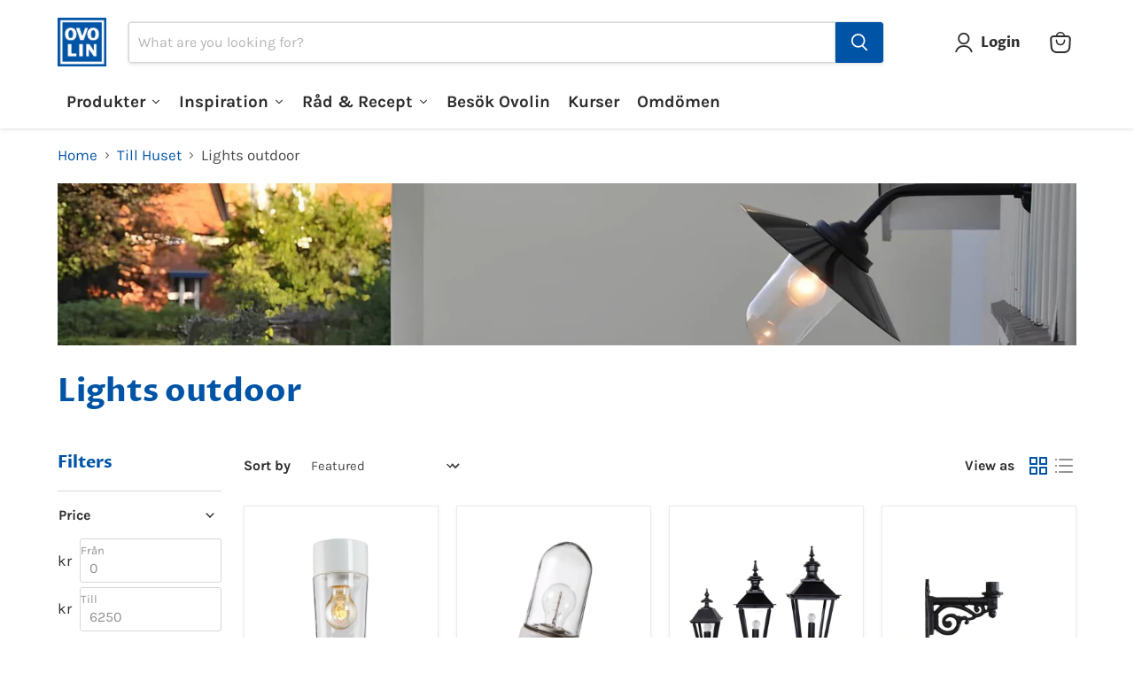

--- FILE ---
content_type: text/html; charset=utf-8
request_url: https://ovolin.se/en/collections/lampor-ute
body_size: 95935
content:
<!doctype html>
<html class="no-js no-touch" lang="en">
  <head>
  <!-- Google Consent Mode V2 Consentmo -->
  <script async crossorigin fetchpriority="high" src="/cdn/shopifycloud/importmap-polyfill/es-modules-shim.2.4.0.js"></script>
<script>
  // Google Consent Mode V2 integration script from Consentmo GDPR
  window.isenseRules = {};
  window.isenseRules.gcm = {
      gcmVersion: 2,
      integrationVersion: 2,
      initialState: 7,
      customChanges: false,
      consentUpdated: false,
      adsDataRedaction: true,
      urlPassthrough: false,
      storage: { ad_personalization: "granted", ad_storage: "granted", ad_user_data: "granted", analytics_storage: "granted", functionality_storage: "granted", personalization_storage: "granted", security_storage: "granted", wait_for_update: 500 }
  };
  window.isenseRules.initializeGcm = function (rules) {
    let initialState = rules.initialState;
    let analyticsBlocked = initialState === 0 || initialState === 3 || initialState === 6 || initialState === 7;
    let marketingBlocked = initialState === 0 || initialState === 2 || initialState === 5 || initialState === 7;
    let functionalityBlocked = initialState === 4 || initialState === 5 || initialState === 6 || initialState === 7;

    let gdprCache = localStorage.getItem('gdprCache') ? JSON.parse(localStorage.getItem('gdprCache')) : null;
    if (gdprCache && typeof gdprCache.updatedPreferences !== "undefined") {
      let updatedPreferences = gdprCache && typeof gdprCache.updatedPreferences !== "undefined" ? gdprCache.updatedPreferences : null;
      analyticsBlocked = parseInt(updatedPreferences.indexOf('analytics')) > -1;
      marketingBlocked = parseInt(updatedPreferences.indexOf('marketing')) > -1;
      functionalityBlocked = parseInt(updatedPreferences.indexOf('functionality')) > -1;

      rules.consentUpdated = true;
    }
    
    isenseRules.gcm = {
      ...rules,
      storage: {
        ad_personalization: marketingBlocked ? "denied" : "granted",
        ad_storage: marketingBlocked ? "denied" : "granted",
        ad_user_data: marketingBlocked ? "denied" : "granted",
        analytics_storage: analyticsBlocked ? "denied" : "granted",
        functionality_storage: functionalityBlocked ? "denied" : "granted",
        personalization_storage: functionalityBlocked ? "denied" : "granted",
        security_storage: "granted",
        wait_for_update: 500
      },
    };
  }

  // Google Consent Mode - initialization start
  window.isenseRules.initializeGcm({
    ...window.isenseRules.gcm,
    adsDataRedaction: true,
    urlPassthrough: false,
    initialState: 7
  });

  /*
  * initialState acceptable values:
  * 0 - Set both ad_storage and analytics_storage to denied
  * 1 - Set all categories to granted
  * 2 - Set only ad_storage to denied
  * 3 - Set only analytics_storage to denied
  * 4 - Set only functionality_storage to denied
  * 5 - Set both ad_storage and functionality_storage to denied
  * 6 - Set both analytics_storage and functionality_storage to denied
  * 7 - Set all categories to denied
  */

  window.dataLayer = window.dataLayer || [];
  function gtag() { window.dataLayer.push(arguments); }
  gtag("consent", "default", isenseRules.gcm.storage);
  isenseRules.gcm.adsDataRedaction && gtag("set", "ads_data_redaction", isenseRules.gcm.adsDataRedaction);
  isenseRules.gcm.urlPassthrough && gtag("set", "url_passthrough", isenseRules.gcm.urlPassthrough);
</script>
    <meta charset="utf-8">
    <meta http-equiv="x-ua-compatible" content="IE=edge">

    <link rel="preconnect" href="https://cdn.shopify.com">
    <link rel="preconnect" href="https://fonts.shopifycdn.com">
    <link rel="preconnect" href="https://v.shopify.com">
    <link rel="preconnect" href="https://cdn.shopifycloud.com">

    <title>Lamps Outside | Outdoor lighting for Garden and Patio | Ovolin™</title>

    
      <meta name="description" content="Lamps Ute from Ovolin for garden and patio. Choose from different styles to enhance your outdoor environment.">
    
    <link rel="alternate" hreflang="sv" href="https://ovolin.se/" />
    <link rel="alternate" hreflang="en" href="https://ovolin.se/en/" />
    <link rel="alternate" hreflang="fi" href="https://ovolin.se/fi/" />
    
      <link rel="shortcut icon" href="//ovolin.se/cdn/shop/files/Ovolin_Favicon_1_32x32.png?v=1738744970" type="image/png">
    

    
      <link rel="canonical" href="https://ovolin.se/en/collections/lampor-ute" />
    

    <meta name="viewport" content="width=device-width">

    
    





<meta property="og:site_name" content="Ovolin">
<meta property="og:url" content="https://ovolin.se/en/collections/lampor-ute">
<meta property="og:title" content="Lamps Outside | Outdoor lighting for Garden and Patio">
<meta property="og:type" content="website">
<meta property="og:description" content="Lamps Ute from Ovolin for garden and patio. Choose from different styles to enhance your outdoor environment.">




    
    
    

    
    
    <meta
      property="og:image"
      content="https://ovolin.se/cdn/shop/collections/image_1_1_1_3949x630.jpg?v=1691690177"
    />
    <meta
      property="og:image:secure_url"
      content="https://ovolin.se/cdn/shop/collections/image_1_1_1_3949x630.jpg?v=1691690177"
    />
    <meta property="og:image:width" content="3949" />
    <meta property="og:image:height" content="630" />
    
    
    <meta property="og:image:alt" content="Lampor ute" />
  














<meta name="twitter:title" content="Lamps Outside | Outdoor lighting for Garden and Patio">
<meta name="twitter:description" content="Lamps Ute from Ovolin for garden and patio. Choose from different styles to enhance your outdoor environment.">


    
    
    
      
      
      <meta name="twitter:card" content="summary_large_image">
    
    
    <meta
      property="twitter:image"
      content="https://ovolin.se/cdn/shop/collections/image_1_1_1_1200x600_crop_center.jpg?v=1691690177"
    />
    <meta property="twitter:image:width" content="1200" />
    <meta property="twitter:image:height" content="600" />
    
    
    <meta property="twitter:image:alt" content="Lampor ute" />
  
<script src="//ovolin.se/cdn/shop/t/29/assets/socialtags.js?v=85669199311758378911765892553" type="text/javascript"></script><script src="//ovolin.se/cdn/shop/t/29/assets/datatags.js?v=16631676983772204611765892548" type="text/javascript"></script>

    <link rel="preload" href="//ovolin.se/cdn/fonts/proza_libre/prozalibre_n7.a4b873da99dd2bca5ad03b7668b97daedac66b9a.woff2" as="font" crossorigin="anonymous">
    <link rel="preload" as="style" href="//ovolin.se/cdn/shop/t/29/assets/theme.css?v=45720294668404831401769068164"><script type="importmap">
{
  "imports": {
    "element.base-media": "//ovolin.se/cdn/shop/t/29/assets/element.base-media.js?v=61305152781971747521765892214",
    "element.image.parallax": "//ovolin.se/cdn/shop/t/29/assets/element.image.parallax.js?v=59188309605188605141765892214",
    "element.model": "//ovolin.se/cdn/shop/t/29/assets/element.model.js?v=101001098341450788491765892214",
    "element.quantity-selector": "//ovolin.se/cdn/shop/t/29/assets/element.quantity-selector.js?v=68208048201360514121765892214",
    "element.text.rte": "//ovolin.se/cdn/shop/t/29/assets/element.text.rte.js?v=28194737298593644281765892214",
    "element.video": "//ovolin.se/cdn/shop/t/29/assets/element.video.js?v=47354384994497331701765892214",
    "es-module-shims": "//ovolin.se/cdn/shop/t/29/assets/es-module-shims.min.js?v=3197203922110785981765892214",
    "is-land": "//ovolin.se/cdn/shop/t/29/assets/is-land.min.js?v=92343381495565747271765892215",
    "lightbox": "//ovolin.se/cdn/shop/t/29/assets/lightbox.js?v=116354114233759933611765892215",
    "product.gallery": "//ovolin.se/cdn/shop/t/29/assets/product.gallery.js?v=169430556141423714401765892215",
    "section.slideshow": "//ovolin.se/cdn/shop/t/29/assets/section.slideshow.js?v=176892809315355130961765892215",
    "util.events": "//ovolin.se/cdn/shop/t/29/assets/util.events.js?v=163430142883111782711765892215",
    "util.misc": "//ovolin.se/cdn/shop/t/29/assets/util.misc.js?v=117964846174238173191765892215",
    "util.resource-loader": "//ovolin.se/cdn/shop/t/29/assets/util.resource-loader.js?v=81301169148003274841765892215",
    "utility.stylesheet": "//ovolin.se/cdn/shop/t/29/assets/utility.stylesheet.js?v=115421978848924304161765892215",
    "vendor.drift-zoom": "//ovolin.se/cdn/shop/t/29/assets/vendor.drift-zoom.js?v=58010873367620907491765892215",
    "vendor.in-view": "//ovolin.se/cdn/shop/t/29/assets/vendor.in-view.js?v=126891093837844970591765892215",
    "vendor.photoswipe-ui-default": "//ovolin.se/cdn/shop/t/29/assets/vendor.photoswipe-ui-default.min.js?v=60644649669025199041765892215",
    "vendor.photoswipe": "//ovolin.se/cdn/shop/t/29/assets/vendor.photoswipe.min.js?v=169650331104647059261765892215",
    "vendor.swiper": "//ovolin.se/cdn/shop/t/29/assets/vendor.swiper.js?v=76943365775285958891765892215"
  }
}
</script><script>
  if (!(HTMLScriptElement.supports && HTMLScriptElement.supports('importmap'))) {
    const el = document.createElement('script')
    el.async = true
    el.src = "//ovolin.se/cdn/shop/t/29/assets/es-module-shims.min.js?v=3197203922110785981765892214"
    document.head.appendChild(el)
  }
</script>
<script type="module" src="//ovolin.se/cdn/shop/t/29/assets/is-land.min.js?v=92343381495565747271765892215"></script>
<style data-shopify>:root {
    /* Core Sizes */
    --size-0-25: 0.0625rem; /* 1px */
    --size-0-5: 0.125rem; /* 2px */
    --size-1: 0.25rem; /* 4px */
    --size-1-5: 0.375rem; /* 6px */
    --size-2: 0.5rem; /* 8px */
    --size-2-5: 0.625rem; /* 10px */
    --size-3: 0.75rem; /* 12px */
    --size-3-5: 0.875rem; /* 14px */
    --size-4: 1rem; /* 16px */
    --size-4-5: 1.125rem; /* 18px */
    --size-5: 1.25rem; /* 20px */
    --size-5-5: 1.375rem; /* 22px */
    --size-6: 1.5rem; /* 24px */
    --size-6-5: 1.625rem; /* 26px */
    --size-7: 1.75rem; /* 28px */
    --size-7-5: 1.875rem; /* 30px */
    --size-8: 2rem; /* 32px */
    --size-8-5: 2.125rem; /* 34px */
    --size-9: 2.25rem; /* 36px */
    --size-9-5: 2.375rem; /* 38px */
    --size-10: 2.5rem; /* 40px */
    --size-11: 2.75rem; /* 44px */
    --size-12: 3rem; /* 48px */
    --size-14: 3.5rem; /* 56px */
    --size-16: 4rem; /* 64px */
    --size-18: 4.5rem; /* 72px */
    --size-20: 5rem; /* 80px */
    --size-24: 6rem; /* 96px */
    --size-28: 7rem; /* 112px */
    --size-32: 8rem; /* 128px */

    /* Text Sizes */
    --text-size-2: 0.5rem; /* 8px */
    --text-size-2-5: 0.625rem; /* 10px */
    --text-size-3: 0.75rem; /* 12px */
    --text-size-3-5: 0.875rem; /* 14px */
    --text-size-4: 1rem; /* 16px */
    --text-size-4-5: 1.125rem; /* 18px */
    --text-size-5: 1.25rem; /* 20px */
    --text-size-5-5: 1.375rem; /* 22px */
    --text-size-6: 1.5rem; /* 24px */
    --text-size-6-5: 1.625rem; /* 26px */
    --text-size-7: 1.75rem; /* 28px */
    --text-size-7-5: 1.875rem; /* 30px */
    --text-size-8: 2rem; /* 32px */
    --text-size-8-5: 2.125rem; /* 34px */
    --text-size-9: 2.25rem; /* 36px */
    --text-size-9-5: 2.375rem; /* 38px */
    --text-size-10: 2.5rem; /* 40px */
    --text-size-11: 2.75rem; /* 44px */
    --text-size-12: 3rem; /* 48px */
    --text-size-14: 3.5rem; /* 56px */
    --text-size-16: 4rem; /* 64px */
    --text-size-18: 4.5rem; /* 72px */
    --text-size-20: 5rem; /* 80px */
    --text-size-24: 6rem; /* 96px */
    --text-size-28: 7rem; /* 112px */
    --text-size-32: 8rem; /* 128px */

    /* Line */
    --line-size-none: 0px;
    --line-size-xs: 0.5px;
    --line-size-sm: 1px;
    --line-size-md: 2px;
    --line-size-lg: 4px;
    --line-size-xl: 8px;

    /* Gap */
    --gap-size-none: 0px;
    --gap-size-xs: 8px;
    --gap-size-sm: 16px;
    --gap-size-md: 32px;
    --gap-size-lg: 48px;
    --gap-size-xl: 64px;

    /* Radius */
    --radius-xs: 4px;
    --radius-sm: 8px;
    --radius-md: 12px;
    --radius-lg: 16px;
    --radius-xl: 24px;
    --radius-2xl: 32px;
    --radius-none: 0px;
    --radius-full: 999px;

    /* Dropshadow */
    --shadow-none: 0px 0px 0px 0px rgba(0, 0, 0, 0);
    --shadow-sm: 0px 1px 2px 0px rgba(0, 0, 0, 0.08);
    --shadow-md: 0px 2px 4px -1px rgba(0, 0, 0, 0.08);
    --shadow-lg: 0px 8px 16px -4px rgba(0, 0, 0, 0.08);
    --shadow-xl: 0px 16px 32px -6px rgba(0, 0, 0, 0.12);
    --shadow-2xl: 0px 16px 64px -12px rgba(0, 0, 0, 0.22);

    /* Font Weights */
    --font-weight-100: 100;
    --font-weight-200: 200;
    --font-weight-300: 300;
    --font-weight-400: 400;
    --font-weight-500: 500;
    --font-weight-600: 600;
    --font-weight-700: 700;
    --font-weight-800: 800;
    --font-weight-900: 900;

    /* Letter Spacings */
    --letter-space-2xs: -0.05em;
    --letter-space-xs: -0.03em;
    --letter-space-sm: -0.015em;
    --letter-space-md: 0em;
    --letter-space-lg: 0.015em;
    --letter-space-xl: 0.03em;
    --letter-space-2xl: 0.05em;
    --letter-space-3xl: 0.08em;
    --letter-space-4xl: 0.12em;

    /* Line Heights */
    --line-height-2xs: 0.9;
    --line-height-xs: 1;
    --line-height-sm: 1.1;
    --line-height-md: 1.2;
    --line-height-lg: 1.5;
    --line-height-xl: 1.7;
    --line-height-2xl: 2;

    /* Color Shades */
    --shade-0: 0%;
    --shade-4: 4%;
    --shade-8: 8%;
    --shade-12: 12%;
    --shade-16: 16%;
    --shade-20: 20%;
    --shade-30: 30%;
    --shade-40: 40%;
    --shade-50: 50%;
    --shade-60: 60%;
    --shade-70: 70%;
    --shade-80: 80%;
    --shade-90: 90%;
    --shade-100: 100%;
  }</style><style data-shopify>/* Root Variables */
  :root {
    --root-font-size: 16px;
    --root-color-primary: #000;
    --root-color-secondary: #fff;
  }

  /* Colors */
  :root {
    --color-primary: var(--root-color-primary);
    --color-secondary: var(--root-color-secondary);
    --color-focus: #4a9afc;
    --color-error: #ba4444;
    --color-price: var(--color-primary);
    --color-text-savings: var(--color-primary);
    --disabled-grey: #f6f6f6;
    --disabled-border: #b6b6b6;
    --disabled-grey-text: #b6b6b6;
    --success-green: #56ad6a;
    --success-green-bg: #ecfef0;
    --color-sticky-nav-links: #fff;
  }

  /* Body Font Stack */
  :root {
    --body-font-family: 'Arial';
    --body-font-family-fallback: 'sans-serif';
    --body-font-weight: var(--font-weight-400);
    --body-letter-spacing: var(--letter-space-md);
    --body-line-height: var(--line-height-md);
    --body-text-transform: none;
    --body-lg-font-size: var(--text-size-4);
    --body-md-font-size: var(--text-size-3-5);
    --body-sm-font-size: var(--text-size-3);
    --body-xs-font-size: var(--text-size-2-5);

    @media screen and (min-width: 769px) {
      --body-lg-font-size: var(--text-size-4-5);
      --body-md-font-size: var(--text-size-4);
      --body-sm-font-size: var(--text-size-3-5);
      --body-xs-font-size: var(--text-size-3);
    }
  }

  /* Heading Font Stack */
  :root {
    --heading-font-family: 'Arial';
    --heading-font-family-fallback: 'sans-serif';
    --heading-font-weight: var(--font-weight-700);
    --heading-letter-spacing: var(--letter-space-md);

    --heading-2xl-line-height: var(--line-height-md);
    --heading-xl-line-height: var(--line-height-md);
    --heading-lg-line-height: var(--line-height-md);
    --heading-md-line-height: var(--line-height-md);
    --heading-sm-line-height: var(--line-height-md);
    --heading-xs-line-height: var(--line-height-md);

    --heading-2xl-font-size: var(--text-size-12);
    --heading-xl-font-size: var(--text-size-8);
    --heading-lg-font-size: var(--text-size-6);
    --heading-md-font-size: var(--text-size-5);
    --heading-sm-font-size: var(--text-size-4-5);
    --heading-xs-font-size: var(--text-size-4);

    @media screen and (min-width: 769px) {
      --heading-2xl-font-size: var(--text-size-16);
      --heading-xl-font-size: var(--text-size-12);
      --heading-lg-font-size: var(--text-size-8);
      --heading-md-font-size: var(--text-size-6);
      --heading-sm-font-size: var(--text-size-5);
      --heading-xs-font-size: var(--text-size-4-5);
    }
  }

  /* Accent Font Stack */
  :root {
    --accent-font-family: 'Arial';
    --accent-font-family-fallback: 'sans-serif';
    --accent-font-weight: var(--font-weight-400);
    --accent-letter-spacing: var(--letter-space-4xl);
    --accent-line-height: var(--line-height-md);
    --accent-text-transform: uppercase;
  }

  /* ==================================================================== */
  /* OLD CSS VARIABLES THAT NEEDS TO 🔥 */
  /* ==================================================================== */
  :root {
    --z-index-modal: 30;
    --z-index-toolbar: 7;
    --z-index-header: 6;
    --z-index-header-submenu: 7;
    --z-index-header-bottom-row: 3;
    --z-index-header-drawers: 5;
    --z-index-header-drawers-mobile: 3;
    --z-index-header-search: 7;
    --z-index-loader: 4;
    --z-index-header-search-overlay: 1;
    --url-ico-select: url(//ovolin.se/cdn/shop/t/29/assets/ico-select.svg);
    --url-swirl-svg: url(//ovolin.se/cdn/shop/t/29/assets/swirl.svg);
    --header-padding-bottom: 0;
    --gutter: 30px;
    --page-width: 1500px;
    --page-width-narrow: 1000px;
    --page-width-gutter-small: 17px;
    --grid-gutter: 22px;
    --grid-gutter-small: 16px;
    --slide-curve: 0.25s cubic-bezier(0.165, 0.84, 0.44, 1);
    --drawer-box-shadow: 0 10px 25px rgba(0, 0, 0, 0.15);
    --product-grid-margin: 10px;
    --product-grid-padding: 12px;
    --product-radius: 10px;
    --page-top-padding: 35px;
    --page-narrow: 780px;
    --page-width-padding: 40px;
    --grid-gutter: 22px;
    --index-section-padding: 60px;
    --section-header-bottom: 40px;
    --size-chart-margin: 30px 0;
    --size-chart-icon-margin: 5px;
    --newsletter-reminder-padding: 20px 30px 20px 25px;
    --text-frame-margin: 10px;
    --desktop-menu-chevron-size: 10px;
    --site-nav-item-padding: 20px;
    --site-nav-item-padding-top-bottom: 16px;
    --site-nav-icon-padding: 12px;
  }

  @media screen and (max-width: 768px) {
    :root {
      --page-top-padding: 15px;
      --page-narrow: 330px;
      --page-width-padding: 17px;
      --grid-gutter: 16px;
      --index-section-padding: 40px;
      --section-header-bottom: 25px;
      --text-frame-margin: 7px;
    }
  }</style>
<style data-shopify>:root {
    --text-size-scale-n-4: var(--text-size-2); /* 8px */
    --text-size-scale-n-3: var(--text-size-2-5); /* 10px */
    --text-size-scale-n-2: var(--text-size-3); /* 12px */
    --text-size-scale-n-1: var(--text-size-3-5); /* 14px */
    --text-size-scale-n0: var(--text-size-4); /* 16px */
    --text-size-scale-n1: var(--text-size-4-5); /* 18px */
    --text-size-scale-n2: var(--text-size-5); /* 20px */
    --text-size-scale-n3: var(--text-size-6); /* 24px */
    --text-size-scale-n4: var(--text-size-6-5); /* 26px */
    --text-size-scale-n5: var(--text-size-7); /* 28px */
    --text-size-scale-n6: var(--text-size-8); /* 32px */
    --text-size-scale-n7: var(--text-size-9); /* 36px */
    --text-size-scale-n8: var(--text-size-10); /* 40px */
    --text-size-scale-n9: var(--text-size-12); /* 48px */
    --text-size-scale-n10: var(--text-size-14); /* 56px */
    --text-size-scale-n11: var(--text-size-16); /* 64px */
    --text-size-scale-n12: var(--text-size-18); /* 72px */
    --text-size-scale-n13: var(--text-size-20); /* 80px */
    --text-size-scale-n14: var(--text-size-24); /* 96px */

    --font-weight-scale-n-3: var(--font-weight-100);
    --font-weight-scale-n-2: var(--font-weight-200);
    --font-weight-scale-n-1: var(--font-weight-300);
    --font-weight-scale-n0: var(--font-weight-400);
    --font-weight-scale-n1: var(--font-weight-500);
    --font-weight-scale-n2: var(--font-weight-600);
    --font-weight-scale-n3: var(--font-weight-700);
    --font-weight-scale-n4: var(--font-weight-800);
    --font-weight-scale-n5: var(--font-weight-900);

    --letter-spacing-scale-n-3: var(--letter-space-2xs);
    --letter-spacing-scale-n-2: var(--letter-space-xs);
    --letter-spacing-scale-n-1: var(--letter-space-sm);
    --letter-spacing-scale-n0: var(--letter-space-md);
    --letter-spacing-scale-n1: var(--letter-space-lg);
    --letter-spacing-scale-n2: var(--letter-space-xl);
    --letter-spacing-scale-n3: var(--letter-space-2xl);
    --letter-spacing-scale-n4: var(--letter-space-3xl);
    --letter-spacing-scale-n5: var(--letter-space-4xl);

    --line-height-scale-n-3: var(--line-height-2xs);
    --line-height-scale-n-2: var(--line-height-xs);
    --line-height-scale-n-1: var(--line-height-sm);
    --line-height-scale-n0: var(--line-height-md);
    --line-height-scale-n1: var(--line-height-lg);
    --line-height-scale-n2: var(--line-height-xl);
    --line-height-scale-n3: var(--line-height-2xl);

    /* Body Font Scales */--body-letter-spacing: var(--letter-spacing-scale-n0);--body-line-height: var(--line-height-scale-n1);--body-lg-font-size: var(--text-size-scale-n0);
      --body-md-font-size: var(--text-size-scale-n-1);
      --body-sm-font-size: var(--text-size-scale-n-2);
      --body-xs-font-size: var(--text-size-scale-n-3);/* Heading Font Scales */--heading-letter-spacing: var(--letter-spacing-scale-n0);--heading-line-height: var(--line-height-scale-n0);/* Accent Font Scales */@media screen and (min-width: 769px) {
      /* Body Font Desktop Sizes */--body-lg-font-size: var(--text-size-scale-n1);
        --body-md-font-size: var(--text-size-scale-n0);
        --body-sm-font-size: var(--text-size-scale-n-1);
        --body-xs-font-size: var(--text-size-scale-n-2);/* Heading Desktop Font Sizes */--heading-2xl-font-size: max(var(--text-size-scale-n11), var(--body-md-font-size));
        --heading-xl-font-size: max(var(--text-size-scale-n9), var(--body-md-font-size));
        --heading-lg-font-size: max(var(--text-size-scale-n6), var(--body-md-font-size));
        --heading-md-font-size: max(var(--text-size-scale-n3), var(--body-md-font-size));
        --heading-sm-font-size: max(var(--text-size-scale-n2), var(--body-md-font-size));
        --heading-xs-font-size: max(var(--text-size-scale-n1), var(--body-md-font-size));}
  }</style>
<style data-shopify>:root {
    

    
  }

  

  

  /* LEGACY TOKENS THAT WE NEED TO KILLLLLLLLLLLLL */
  /* --------------------------------------------- */

  :root {
    /* Fixed colors */
    --color-price: ;
    --color-text-savings: ;

    /* TODO: Move to component that uses this */
    --color-button-primary: #000; /* TODO: Remove this */
    --color-button-primary-light: #1a1a1a; /* TODO: Remove this */
    --color-button-primary-dim: #000000; /* TODO: Remove this */
    --color-button-primary-text: #ffffff; /* TODO: Remove this */

    --color-sale-tag: ;
    --color-sale-tag-text: ;
  }</style><style data-shopify>
  :root {
    

    --color-background: #fff;
    --color-background-alpha-0: rgba(255, 255, 255, 0);
    --color-background-alpha-90: rgba(255, 255, 255, 0.9);

    /* Typography */
    
    
    --color-headings: #1d1d1d;
    --color-text: #1d1d1d;

    --color-text-05: #f4f4f4;
    --color-text-05-alpha-0: rgba(244, 244, 244, 0);

    --color-text-hover: #1d1d1d;
    --color-text-light: #1d1d1d;
    --color-links: #046e82;
    --color-link-hover: #1d1d1d;

    /* Products */
    --color-products-in-stock: #268c0b;
    --color-products-low-stock: #cc1313;
    --color-products-no-stock: #121212;

    /* Buttons */
    
    

    --color-button-text: #ffffff;
    --color-button-background: #f04f36;
    --color-button-background-hover: #f2614a;

    --color-button-background-focus: #dddddd;
    --color-button-disable: #939393;

    --color-button-secondary-text: #f04f36;
    --color-button-secondary-background: #ffffff;
    --color-button-secondary-background-hover: #ffffff;
    --color-button-secondary-background-focus: #e6e6e6;
    --color-button-secondary-border: #dddddd;
    --color-button-secondary-border-hover: #c7c7c7;

    --button-primary-text-color: #ffffff;
    --button-primary-text-color-highlight: #ffffff;
    --button-primary-bg-color: #000000;
    --button-primary-bg-color-highlight: #606060;
    --button-primary-border-color: rgba(0,0,0,0);
    --button-primary-border-color-highlight: rgba(0,0,0,0);

    --button-secondary-text-color: #000000;
    --button-secondary-text-color-highlight: #ffffff;
    --button-secondary-bg-color: rgba(0,0,0,0);
    --button-secondary-bg-color-highlight: #000000;
    --button-secondary-border-color: #000000;
    --button-secondary-border-color-highlight: #000000;

    --button-link-text-color: #000000;
    --button-link-text-color-highlight: #ccc;

    /* Header */
    --color-header-text: #1d1d1d;
    --color-header-background: #fff;

    /* Forms */
    
    --color-input-text: #4d4d4d;

    --color-input-text-hover: #dddddd;

    --color-input-background: #fff;
    --color-input-background-hover: #f4f4f4;

    --color-input-border: #dddddd;
    --color-input-border-alpha-25: rgba(221, 221, 221, 0.25);


    --color-input-border-morph-2: #c7c7c7;
    --color-input-border-morph-4: #b1b1b1;
    --color-input-border-morph-10: #858585;
    --color-input-border-morph-12: #767676;

    --color-input-border-hover: #c7c7c7;

    --color-product-sale-accent: #f04f36;
    --color-product-review-star: #ffab41;

    /* Footer */
    --color-footer-text: #1d1d1d;

    --color-footer-background: #F3F1E8;


    --color-footer-link: #3c3c3c;
    --color-footer-color-alt: rgba(29, 29, 29, 0.8);
    --color-additional-accent: rgba(29, 29, 29, 0.5);

    /* Placeholders */
    --color-placeholder-background: #ededed;
    --color-placeholder-fill: #b0b0b0;

    /* General */
    
    
    
    --color-black: #000;
    --color-white: #fff;

    --color-border: #808080;
    --color-border-modify: rgba(128, 128, 128, 0.3);
    --color-border-less-soft: rgba(0, 0, 0, 0.25);
    --color-border-soft: rgba(0, 0, 0, 0.15);
    --color-border-softer: rgba(0, 0, 0, 0.1);


    --color-overlay-background: Liquid error (snippets/head.styles.legacy-settings-color line 118): Alpha must be a float between 0 and 1;


    --color-background-8: #ededed;
    --color-background-4: #f6f6f6;

    --color-background-light: #f2f2f2;
    --color-search-category-background: #e8e8e8;

    --color-box-shadow-border: rgba(128, 128, 128, 0.16);
    --color-box-shadow-shadow: rgba(128, 128, 128, 0.11);
    --color-box-shadow-border-focused: rgba(128, 128, 128, 0.5);
    --color-box-shadow-shadow-focused: rgba(128, 128, 128, 0.5);

    --color-box-shadow-shadow-headings: rgba(128, 128, 128, 0.05);

    --color-error: #f05d5d;
    --color-success: #51a551;
    --color-warning: #dfa354;
    --color-highlight: #fffbd9;
    --color-notice: --color-text;
    --color-sale: --color-product-sale-accent;
    --color-star: --color-product-review-star;
    --color-star-empty: #8e8e8e;

    --color-facebook: #425dab;
    --color-x: #000;
    --color-pinterest: #bd1c1c;
    --color-linkedin: #0077B5;
  }
</style>
<style data-shopify>:root {
    --heading-font-family: 'Open Sans', sans-serif;
    --heading-font-weight: 400;
    --heading-letter-spacing: 0px;
    --body-font-family: 'Open Sans', sans-serif;

    --heading-font-style: normal;
    --subheading-font-family: 'Open Sans', sans-serif;
    --button-font-family: 'Open Sans', sans-serif;

    /* Font sizes */
    --heading-xl-font-size: 40px;
    --heading-lg-font-size: 20px;
    --body-md-font-size: 15px;

    --button-primary-font-size: 1rem;
    --button-primary-line-height: inherit;

    --button-secondary-font-size: 1rem;
    --button-secondary-line-height: inherit;

    --button-link-style-font-size: 1rem;
    --button-link-style-line-height: inherit;

    --heading-responsive: 1;
    --subheading-responsive: 1;

    /* Button styles */
    --button-font-weight: 700;
    --button-font-style: normal;
    --button-letter-spacing: 0px;
    --button-transition-speed: 0.3s;
    --button-font-capitalization: none;

    --button-primary-border-radius: 0px;
    --button-secondary-border-radius: 0px;
    --button-link-underline-thickness: 1px;
    --button-link-underline-style: solid;
  }</style>
<style-sheet name="vendor.flickity.css" remove-duplicate="true" load="async" style="display: none;"><link href="//ovolin.se/cdn/shop/t/29/assets/vendor.flickity.css?v=168134560433028609901765892215" rel="preload" as="style" onload="this.rel='stylesheet'">
<script type="module" src="//ovolin.se/cdn/shop/t/29/assets/utility.stylesheet.js?v=115421978848924304161765892215"></script></style-sheet>

<style-sheet name="vendor.swiper.css" remove-duplicate="true" load="async" style="display: none;"><link href="//ovolin.se/cdn/shop/t/29/assets/vendor.swiper.css?v=103091539061108917781765892215" rel="preload" as="style" onload="this.rel='stylesheet'">
<script type="module" src="//ovolin.se/cdn/shop/t/29/assets/utility.stylesheet.js?v=115421978848924304161765892215"></script></style-sheet>



<style data-shopify>
  :root {
    /* Backgrounds */
    
    

    --color-background: 
      
rgb(255, 255, 255)
    ;
    --color-background-alpha-0: rgba(255, 255, 255, 0);
    --color-background-alpha-90: rgba(255, 255, 255, 0.9);

    /* Typography */
    --color-headings: #0054a6;
    --color-text: #2e2e2e;

    --color-text-05: #f5f5f5;
    --color-text-05-alpha-0: rgba(245, 245, 245, 0);

    
    

    
    
    
    

    --color-text-hover: 
      
#444444
    ;
    --color-text-light: #484848;
    --color-links: #0054a6;

    
    
    

    --color-link-hover: 
      
#004587
    ;

    /* Products */
    --color-products-in-stock: #3C9342;
    --color-products-low-stock: #E99114;
    --color-products-no-stock: #BF262F;

    /* Buttons */
    --color-button-text: #ffffff;
    --color-button-background: #0054a6;
    --color-button-background-hover: rgb(26, 101, 175);

    
    

    --color-button-background-focus: 
      
#004a92
    ;
    --color-button-disable: #535353;

    --color-button-secondary-text: #0054a6;
    --color-button-secondary-background: #ffffff;
    --color-button-secondary-background-hover: rgb(255, 255, 255);

    
    

    --color-button-secondary-background-focus: 
      
#ebebeb
    ;
    --color-button-secondary-border: #0054a6;

    
    

    --color-button-secondary-border-hover: 
      
#004a92
    ;

    /* Header */
    --color-header-text: #2e2e2e;

    
    

    --color-header-background: 
      
rgb(255, 255, 255)
    ;

    /* Forms */
    --color-input-text: #484848;

    
    

    --color-input-text-hover: 
      
#434343
    ;

    --color-input-background: #ffffff;
    --color-input-background-hover: #f5f5f5;

    --color-input-border: #d8d8d8;
    --color-input-border-alpha-25: rgba(216, 216, 216, 0.25);

    

    
    

    
    

    
    

    
    

    --color-input-border-morph-2: 
      
#c9c9c9
    ;
    --color-input-border-morph-4: 
      
#b9b9b9
    ;
    --color-input-border-morph-10: 
      
#8b8b8b
    ;
    --color-input-border-morph-12: 
      
#7c7c7c
    ;

    --color-input-border-hover: 
      
#c9c9c9
    ;

    --color-product-sale-accent: #de0101;
    --color-product-review-star: #f6c347;

    /* Footer */
    --color-footer-text: #2e2e2e;

    
    

    --color-footer-background: 
      
rgb(243, 241, 232)
    ;

    
    

    --color-footer-link: 
      
#373737
    ;
    --color-footer-color-alt: rgba(46, 46, 46, 0.8);
    --color-additional-accent: rgba(46, 46, 46, 0.5);

    /* Placeholders */
    --color-placeholder-background: #eeeeee;
    --color-placeholder-fill: #b6b6b6;

    /* General */
    
    

    --color-black: #000;
    --color-white: #fff;

    
    
    
    

    
    

    --color-border: rgb(128, 128, 128);
    --color-border-modify: rgba(128, 128, 128, 0.3);
    --color-border-less-soft: rgba(0, 0, 0, 0.25);
    --color-border-soft: rgba(0, 0, 0, 0.15);
    --color-border-softer: rgba(0, 0, 0, 0.1);

    

    --color-overlay-background: rgba(72, 72, 72, 0.3);

    

    --color-background-8: #eeeeee;
    --color-background-4: #f7f7f7;

    --color-background-light: #f5f5f5;
    --color-search-category-background: #eaeaea;

    --color-box-shadow-border: rgba(128, 128, 128, 0.16);
    --color-box-shadow-shadow: rgba(128, 128, 128, 0.11);
    --color-box-shadow-border-focused: rgba(128, 128, 128, 0.5);
    --color-box-shadow-shadow-focused: rgba(128, 128, 128, 0.5);

    --color-box-shadow-shadow-headings: rgba(128, 128, 128, 0.05);

    --color-error: #f05d5d;
    --color-success: #51a551;
    --color-warning: #dfa354;
    --color-highlight: #fffbd9;
    --color-notice: --color-text;
    --color-sale: --color-product-sale-accent;
    --color-star: --color-product-review-star;
    --color-star-empty: #979797;

    --color-facebook: #425dab;
    --color-x: #000;
    --color-pinterest: #bd1c1c;
    --color-linkedin: #0077B5;
  }
</style>

<style data-shopify>:root {
    /* Override heading font stack with empire legacy settings */
    --heading-font-family: "Proza Libre",sans-serif;
    --heading-font-scale: 1.0;
    --heading-font-weight: 700;
    --heading-font-style: normal;
    --heading-font-capitalization: initial;
    --heading-letter-spacing: 0.0em;
    --subheading-font-family: 'Nunito Sans', sans-serif;
    --button-font-family: Karla,sans-serif;
    --button-font-weight: 700;
    --button-font-style: normal;
    --button-font-capitalization: initial;
    --button-letter-spacing: 0.0em;

    --heading-responsive: 1;
    --subheading-responsive: 1;
    --body-font-family: Karla;
  }</style><script>window.performance && window.performance.mark && window.performance.mark('shopify.content_for_header.start');</script><meta name="google-site-verification" content="t0Y2_x1XJBaY8J9u_TLWmQFo8J5WrtRzE_EkpPBIkNw">
<meta name="facebook-domain-verification" content="iq94q066fxly9mv7ecw17l2dtgmu6k">
<meta id="shopify-digital-wallet" name="shopify-digital-wallet" content="/10270408789/digital_wallets/dialog">
<meta name="shopify-checkout-api-token" content="da009fe84575c452f0c7ae8d28d25b6f">
<link rel="alternate" type="application/atom+xml" title="Feed" href="/en/collections/lampor-ute.atom" />
<link rel="next" href="/en/collections/lampor-ute?page=2">
<link rel="alternate" hreflang="x-default" href="https://ovolin.se/collections/lampor-ute">
<link rel="alternate" hreflang="sv" href="https://ovolin.se/collections/lampor-ute">
<link rel="alternate" hreflang="en" href="https://ovolin.se/en/collections/lampor-ute">
<link rel="alternate" hreflang="fi" href="https://ovolin.se/fi/collections/lampor-ute">
<link rel="alternate" hreflang="da" href="https://ovolin.se/da/collections/lampor-ute">
<link rel="alternate" hreflang="nl" href="https://ovolin.se/nl/collections/lampor-ute">
<link rel="alternate" hreflang="fr" href="https://ovolin.se/fr/collections/lampor-ute">
<link rel="alternate" hreflang="de" href="https://ovolin.se/de/collections/lampor-ute">
<link rel="alternate" hreflang="it" href="https://ovolin.se/it/collections/lampor-ute">
<link rel="alternate" hreflang="no" href="https://ovolin.se/no/collections/lampor-ute">
<link rel="alternate" hreflang="es" href="https://ovolin.se/es/collections/lampor-ute">
<link rel="alternate" type="application/json+oembed" href="https://ovolin.se/en/collections/lampor-ute.oembed">
<script async="async" src="/checkouts/internal/preloads.js?locale=en-SE"></script>
<link rel="preconnect" href="https://shop.app" crossorigin="anonymous">
<script async="async" src="https://shop.app/checkouts/internal/preloads.js?locale=en-SE&shop_id=10270408789" crossorigin="anonymous"></script>
<script id="apple-pay-shop-capabilities" type="application/json">{"shopId":10270408789,"countryCode":"SE","currencyCode":"SEK","merchantCapabilities":["supports3DS"],"merchantId":"gid:\/\/shopify\/Shop\/10270408789","merchantName":"Ovolin","requiredBillingContactFields":["postalAddress","email","phone"],"requiredShippingContactFields":["postalAddress","email","phone"],"shippingType":"shipping","supportedNetworks":["visa","maestro","masterCard"],"total":{"type":"pending","label":"Ovolin","amount":"1.00"},"shopifyPaymentsEnabled":true,"supportsSubscriptions":true}</script>
<script id="shopify-features" type="application/json">{"accessToken":"da009fe84575c452f0c7ae8d28d25b6f","betas":["rich-media-storefront-analytics"],"domain":"ovolin.se","predictiveSearch":true,"shopId":10270408789,"locale":"en"}</script>
<script>var Shopify = Shopify || {};
Shopify.shop = "byggnadsvard.myshopify.com";
Shopify.locale = "en";
Shopify.currency = {"active":"SEK","rate":"1.0"};
Shopify.country = "SE";
Shopify.theme = {"name":"Dec 2025","id":193942159709,"schema_name":"Empire","schema_version":"12.2.1","theme_store_id":null,"role":"main"};
Shopify.theme.handle = "null";
Shopify.theme.style = {"id":null,"handle":null};
Shopify.cdnHost = "ovolin.se/cdn";
Shopify.routes = Shopify.routes || {};
Shopify.routes.root = "/en/";</script>
<script type="module">!function(o){(o.Shopify=o.Shopify||{}).modules=!0}(window);</script>
<script>!function(o){function n(){var o=[];function n(){o.push(Array.prototype.slice.apply(arguments))}return n.q=o,n}var t=o.Shopify=o.Shopify||{};t.loadFeatures=n(),t.autoloadFeatures=n()}(window);</script>
<script>
  window.ShopifyPay = window.ShopifyPay || {};
  window.ShopifyPay.apiHost = "shop.app\/pay";
  window.ShopifyPay.redirectState = null;
</script>
<script id="shop-js-analytics" type="application/json">{"pageType":"collection"}</script>
<script defer="defer" async type="module" src="//ovolin.se/cdn/shopifycloud/shop-js/modules/v2/client.init-shop-cart-sync_BT-GjEfc.en.esm.js"></script>
<script defer="defer" async type="module" src="//ovolin.se/cdn/shopifycloud/shop-js/modules/v2/chunk.common_D58fp_Oc.esm.js"></script>
<script defer="defer" async type="module" src="//ovolin.se/cdn/shopifycloud/shop-js/modules/v2/chunk.modal_xMitdFEc.esm.js"></script>
<script type="module">
  await import("//ovolin.se/cdn/shopifycloud/shop-js/modules/v2/client.init-shop-cart-sync_BT-GjEfc.en.esm.js");
await import("//ovolin.se/cdn/shopifycloud/shop-js/modules/v2/chunk.common_D58fp_Oc.esm.js");
await import("//ovolin.se/cdn/shopifycloud/shop-js/modules/v2/chunk.modal_xMitdFEc.esm.js");

  window.Shopify.SignInWithShop?.initShopCartSync?.({"fedCMEnabled":true,"windoidEnabled":true});

</script>
<script>
  window.Shopify = window.Shopify || {};
  if (!window.Shopify.featureAssets) window.Shopify.featureAssets = {};
  window.Shopify.featureAssets['shop-js'] = {"shop-cart-sync":["modules/v2/client.shop-cart-sync_DZOKe7Ll.en.esm.js","modules/v2/chunk.common_D58fp_Oc.esm.js","modules/v2/chunk.modal_xMitdFEc.esm.js"],"init-fed-cm":["modules/v2/client.init-fed-cm_B6oLuCjv.en.esm.js","modules/v2/chunk.common_D58fp_Oc.esm.js","modules/v2/chunk.modal_xMitdFEc.esm.js"],"shop-cash-offers":["modules/v2/client.shop-cash-offers_D2sdYoxE.en.esm.js","modules/v2/chunk.common_D58fp_Oc.esm.js","modules/v2/chunk.modal_xMitdFEc.esm.js"],"shop-login-button":["modules/v2/client.shop-login-button_QeVjl5Y3.en.esm.js","modules/v2/chunk.common_D58fp_Oc.esm.js","modules/v2/chunk.modal_xMitdFEc.esm.js"],"pay-button":["modules/v2/client.pay-button_DXTOsIq6.en.esm.js","modules/v2/chunk.common_D58fp_Oc.esm.js","modules/v2/chunk.modal_xMitdFEc.esm.js"],"shop-button":["modules/v2/client.shop-button_DQZHx9pm.en.esm.js","modules/v2/chunk.common_D58fp_Oc.esm.js","modules/v2/chunk.modal_xMitdFEc.esm.js"],"avatar":["modules/v2/client.avatar_BTnouDA3.en.esm.js"],"init-windoid":["modules/v2/client.init-windoid_CR1B-cfM.en.esm.js","modules/v2/chunk.common_D58fp_Oc.esm.js","modules/v2/chunk.modal_xMitdFEc.esm.js"],"init-shop-for-new-customer-accounts":["modules/v2/client.init-shop-for-new-customer-accounts_C_vY_xzh.en.esm.js","modules/v2/client.shop-login-button_QeVjl5Y3.en.esm.js","modules/v2/chunk.common_D58fp_Oc.esm.js","modules/v2/chunk.modal_xMitdFEc.esm.js"],"init-shop-email-lookup-coordinator":["modules/v2/client.init-shop-email-lookup-coordinator_BI7n9ZSv.en.esm.js","modules/v2/chunk.common_D58fp_Oc.esm.js","modules/v2/chunk.modal_xMitdFEc.esm.js"],"init-shop-cart-sync":["modules/v2/client.init-shop-cart-sync_BT-GjEfc.en.esm.js","modules/v2/chunk.common_D58fp_Oc.esm.js","modules/v2/chunk.modal_xMitdFEc.esm.js"],"shop-toast-manager":["modules/v2/client.shop-toast-manager_DiYdP3xc.en.esm.js","modules/v2/chunk.common_D58fp_Oc.esm.js","modules/v2/chunk.modal_xMitdFEc.esm.js"],"init-customer-accounts":["modules/v2/client.init-customer-accounts_D9ZNqS-Q.en.esm.js","modules/v2/client.shop-login-button_QeVjl5Y3.en.esm.js","modules/v2/chunk.common_D58fp_Oc.esm.js","modules/v2/chunk.modal_xMitdFEc.esm.js"],"init-customer-accounts-sign-up":["modules/v2/client.init-customer-accounts-sign-up_iGw4briv.en.esm.js","modules/v2/client.shop-login-button_QeVjl5Y3.en.esm.js","modules/v2/chunk.common_D58fp_Oc.esm.js","modules/v2/chunk.modal_xMitdFEc.esm.js"],"shop-follow-button":["modules/v2/client.shop-follow-button_CqMgW2wH.en.esm.js","modules/v2/chunk.common_D58fp_Oc.esm.js","modules/v2/chunk.modal_xMitdFEc.esm.js"],"checkout-modal":["modules/v2/client.checkout-modal_xHeaAweL.en.esm.js","modules/v2/chunk.common_D58fp_Oc.esm.js","modules/v2/chunk.modal_xMitdFEc.esm.js"],"shop-login":["modules/v2/client.shop-login_D91U-Q7h.en.esm.js","modules/v2/chunk.common_D58fp_Oc.esm.js","modules/v2/chunk.modal_xMitdFEc.esm.js"],"lead-capture":["modules/v2/client.lead-capture_BJmE1dJe.en.esm.js","modules/v2/chunk.common_D58fp_Oc.esm.js","modules/v2/chunk.modal_xMitdFEc.esm.js"],"payment-terms":["modules/v2/client.payment-terms_Ci9AEqFq.en.esm.js","modules/v2/chunk.common_D58fp_Oc.esm.js","modules/v2/chunk.modal_xMitdFEc.esm.js"]};
</script>
<script>(function() {
  var isLoaded = false;
  function asyncLoad() {
    if (isLoaded) return;
    isLoaded = true;
    var urls = ["\/\/cdn.shopify.com\/proxy\/a68f3b5d57aa2d7425f6584004ed80741d7eff35436f61ae83fd3fc6892f48d0\/cdn.bogos.io\/script_tag\/secomapp.scripttag.js?shop=byggnadsvard.myshopify.com\u0026sp-cache-control=cHVibGljLCBtYXgtYWdlPTkwMA"];
    for (var i = 0; i < urls.length; i++) {
      var s = document.createElement('script');
      s.type = 'text/javascript';
      s.async = true;
      s.src = urls[i];
      var x = document.getElementsByTagName('script')[0];
      x.parentNode.insertBefore(s, x);
    }
  };
  if(window.attachEvent) {
    window.attachEvent('onload', asyncLoad);
  } else {
    window.addEventListener('load', asyncLoad, false);
  }
})();</script>
<script id="__st">var __st={"a":10270408789,"offset":3600,"reqid":"bfa391fa-f3c7-40db-83f0-5218525c7658-1769114705","pageurl":"ovolin.se\/en\/collections\/lampor-ute","u":"b6819edfa762","p":"collection","rtyp":"collection","rid":97471529045};</script>
<script>window.ShopifyPaypalV4VisibilityTracking = true;</script>
<script id="captcha-bootstrap">!function(){'use strict';const t='contact',e='account',n='new_comment',o=[[t,t],['blogs',n],['comments',n],[t,'customer']],c=[[e,'customer_login'],[e,'guest_login'],[e,'recover_customer_password'],[e,'create_customer']],r=t=>t.map((([t,e])=>`form[action*='/${t}']:not([data-nocaptcha='true']) input[name='form_type'][value='${e}']`)).join(','),a=t=>()=>t?[...document.querySelectorAll(t)].map((t=>t.form)):[];function s(){const t=[...o],e=r(t);return a(e)}const i='password',u='form_key',d=['recaptcha-v3-token','g-recaptcha-response','h-captcha-response',i],f=()=>{try{return window.sessionStorage}catch{return}},m='__shopify_v',_=t=>t.elements[u];function p(t,e,n=!1){try{const o=window.sessionStorage,c=JSON.parse(o.getItem(e)),{data:r}=function(t){const{data:e,action:n}=t;return t[m]||n?{data:e,action:n}:{data:t,action:n}}(c);for(const[e,n]of Object.entries(r))t.elements[e]&&(t.elements[e].value=n);n&&o.removeItem(e)}catch(o){console.error('form repopulation failed',{error:o})}}const l='form_type',E='cptcha';function T(t){t.dataset[E]=!0}const w=window,h=w.document,L='Shopify',v='ce_forms',y='captcha';let A=!1;((t,e)=>{const n=(g='f06e6c50-85a8-45c8-87d0-21a2b65856fe',I='https://cdn.shopify.com/shopifycloud/storefront-forms-hcaptcha/ce_storefront_forms_captcha_hcaptcha.v1.5.2.iife.js',D={infoText:'Protected by hCaptcha',privacyText:'Privacy',termsText:'Terms'},(t,e,n)=>{const o=w[L][v],c=o.bindForm;if(c)return c(t,g,e,D).then(n);var r;o.q.push([[t,g,e,D],n]),r=I,A||(h.body.append(Object.assign(h.createElement('script'),{id:'captcha-provider',async:!0,src:r})),A=!0)});var g,I,D;w[L]=w[L]||{},w[L][v]=w[L][v]||{},w[L][v].q=[],w[L][y]=w[L][y]||{},w[L][y].protect=function(t,e){n(t,void 0,e),T(t)},Object.freeze(w[L][y]),function(t,e,n,w,h,L){const[v,y,A,g]=function(t,e,n){const i=e?o:[],u=t?c:[],d=[...i,...u],f=r(d),m=r(i),_=r(d.filter((([t,e])=>n.includes(e))));return[a(f),a(m),a(_),s()]}(w,h,L),I=t=>{const e=t.target;return e instanceof HTMLFormElement?e:e&&e.form},D=t=>v().includes(t);t.addEventListener('submit',(t=>{const e=I(t);if(!e)return;const n=D(e)&&!e.dataset.hcaptchaBound&&!e.dataset.recaptchaBound,o=_(e),c=g().includes(e)&&(!o||!o.value);(n||c)&&t.preventDefault(),c&&!n&&(function(t){try{if(!f())return;!function(t){const e=f();if(!e)return;const n=_(t);if(!n)return;const o=n.value;o&&e.removeItem(o)}(t);const e=Array.from(Array(32),(()=>Math.random().toString(36)[2])).join('');!function(t,e){_(t)||t.append(Object.assign(document.createElement('input'),{type:'hidden',name:u})),t.elements[u].value=e}(t,e),function(t,e){const n=f();if(!n)return;const o=[...t.querySelectorAll(`input[type='${i}']`)].map((({name:t})=>t)),c=[...d,...o],r={};for(const[a,s]of new FormData(t).entries())c.includes(a)||(r[a]=s);n.setItem(e,JSON.stringify({[m]:1,action:t.action,data:r}))}(t,e)}catch(e){console.error('failed to persist form',e)}}(e),e.submit())}));const S=(t,e)=>{t&&!t.dataset[E]&&(n(t,e.some((e=>e===t))),T(t))};for(const o of['focusin','change'])t.addEventListener(o,(t=>{const e=I(t);D(e)&&S(e,y())}));const B=e.get('form_key'),M=e.get(l),P=B&&M;t.addEventListener('DOMContentLoaded',(()=>{const t=y();if(P)for(const e of t)e.elements[l].value===M&&p(e,B);[...new Set([...A(),...v().filter((t=>'true'===t.dataset.shopifyCaptcha))])].forEach((e=>S(e,t)))}))}(h,new URLSearchParams(w.location.search),n,t,e,['guest_login'])})(!0,!0)}();</script>
<script integrity="sha256-4kQ18oKyAcykRKYeNunJcIwy7WH5gtpwJnB7kiuLZ1E=" data-source-attribution="shopify.loadfeatures" defer="defer" src="//ovolin.se/cdn/shopifycloud/storefront/assets/storefront/load_feature-a0a9edcb.js" crossorigin="anonymous"></script>
<script crossorigin="anonymous" defer="defer" src="//ovolin.se/cdn/shopifycloud/storefront/assets/shopify_pay/storefront-65b4c6d7.js?v=20250812"></script>
<script data-source-attribution="shopify.dynamic_checkout.dynamic.init">var Shopify=Shopify||{};Shopify.PaymentButton=Shopify.PaymentButton||{isStorefrontPortableWallets:!0,init:function(){window.Shopify.PaymentButton.init=function(){};var t=document.createElement("script");t.src="https://ovolin.se/cdn/shopifycloud/portable-wallets/latest/portable-wallets.en.js",t.type="module",document.head.appendChild(t)}};
</script>
<script data-source-attribution="shopify.dynamic_checkout.buyer_consent">
  function portableWalletsHideBuyerConsent(e){var t=document.getElementById("shopify-buyer-consent"),n=document.getElementById("shopify-subscription-policy-button");t&&n&&(t.classList.add("hidden"),t.setAttribute("aria-hidden","true"),n.removeEventListener("click",e))}function portableWalletsShowBuyerConsent(e){var t=document.getElementById("shopify-buyer-consent"),n=document.getElementById("shopify-subscription-policy-button");t&&n&&(t.classList.remove("hidden"),t.removeAttribute("aria-hidden"),n.addEventListener("click",e))}window.Shopify?.PaymentButton&&(window.Shopify.PaymentButton.hideBuyerConsent=portableWalletsHideBuyerConsent,window.Shopify.PaymentButton.showBuyerConsent=portableWalletsShowBuyerConsent);
</script>
<script data-source-attribution="shopify.dynamic_checkout.cart.bootstrap">document.addEventListener("DOMContentLoaded",(function(){function t(){return document.querySelector("shopify-accelerated-checkout-cart, shopify-accelerated-checkout")}if(t())Shopify.PaymentButton.init();else{new MutationObserver((function(e,n){t()&&(Shopify.PaymentButton.init(),n.disconnect())})).observe(document.body,{childList:!0,subtree:!0})}}));
</script>
<link id="shopify-accelerated-checkout-styles" rel="stylesheet" media="screen" href="https://ovolin.se/cdn/shopifycloud/portable-wallets/latest/accelerated-checkout-backwards-compat.css" crossorigin="anonymous">
<style id="shopify-accelerated-checkout-cart">
        #shopify-buyer-consent {
  margin-top: 1em;
  display: inline-block;
  width: 100%;
}

#shopify-buyer-consent.hidden {
  display: none;
}

#shopify-subscription-policy-button {
  background: none;
  border: none;
  padding: 0;
  text-decoration: underline;
  font-size: inherit;
  cursor: pointer;
}

#shopify-subscription-policy-button::before {
  box-shadow: none;
}

      </style>

<script>window.performance && window.performance.mark && window.performance.mark('shopify.content_for_header.end');</script>

    <style>
      :root {
        /* ------------------------------------------------------------
          Typography
        ------------------------------------------------------------ */
        /* Body */
        --element-text-font-family--body: Karla, sans-serif;
        --element-text-font-weight--body: 400;
        --element-text-font-size--rte-body: 16px;
        --element-text-line-height--body: var(--line-height-lg);
        /* Headings */
        --element-text-font-family--heading: "Proza Libre", sans-serif;
        --element-text-font-weight--heading: 700;
        --element-text-letter-spacing--heading: 0.0em;
        --element-text-text-transform--heading: none;--element-text-font-size--heading-xl: 26.25px;
            @media screen and (max-width: 719px) {
              --element-text-font-size--heading-xl: 22.5px;
            }/* Buttons */
        --element-button-font-size: 13px;
        --element-button-radius: 3px;
        --element-badge-radius: 0px;
        --element-badge-px: var(--size-2);
        --element-badge-py: var(--size-0-5);
        
        /* ------------------------------------------------------------
          Colors
        ------------------------------------------------------------ */
        --color-primary: #2e2e2e; 
        --color-secondary: #ffffff;
        --root-color-primary: #2e2e2e; 
        --root-color-secondary: #ffffff;
        --element-text-color: #2e2e2e;
        --color-sale-tag-text: #fff ;
        --color-sale-tag: #de0101;
      }

      /* Override Shopify Payment Button styles */
      .shopify-payment-button .shopify-payment-button__button--unbranded,
      .shopify-payment-button .shopify-payment-button__button {
        --element-text-line-height--body-md: 1;
        --element-button-text-transform: none;
        --element-button-letter-spacing: 0.0em;
        --element-button-font-family: Karla, sans-serif;
        --color-primary: #0054a6;
        border: none!important;
      }

      .add-to-cart-button{
        --element-text-line-height--body-md: 1;
        --element-button-font-size: var(--font-size-button-large);
        --element-button-text-transform: none;
        --element-button-letter-spacing: 0.0em;
        --element-button-font-family: Karla, sans-serif;
        --element-text-font-weight: 700;
        --element-text-color: #0054a6;
        --element-button-color-secondary: #ffffff;
        box-shadow: inset 0 0 0 1px #0054a6;
      }

      .add-to-cart-button:focus-visible{
        box-shadow: 0 0 0 2px #fff, 0 0 0 5px #19f6, 0 3px 8px #0000001a;
      }

      .add-to-cart-button:not(.element-button--inverted) {
        --element-button-color-primary: #ffffff;
        --element-button-color-secondary: #2e2e2e;
      }

      .element-button{
        box-sizing: border-box;
      }

      .product-title{
        --element-text-color: #0054a6;
      }
        
      .vendor{
        --element-text-color: #0054a6;
        text-decoration: none;
      }

      .sale-price{
        --element-text-color: #de0101;
      }

      .compare-at-price{
        --element-text-color: #484848;
      }

      .variant-option-value-name-selected{
        --element-button-color-primary: white!important;
        --element-button-color-secondary: #0054a6!important;
      }

      .sku{
        --element-text-color: #484848;
      }

      .inventory-status--low-stock {
        --element-text-color: #E99114;
      }

      .inventory-status--in-stock {
        --element-text-color: #3C9342;
      }

      .inventory-status--sold-out {
        --element-text-color: #BF262F;
      }

      .overlay-lightbox__overlay {
        z-index: 10000;
      }

      .element-text--rte ul {
        padding-left: 20px;
        margin: 1rem 0;
      }

      .element-text--rte table {
        display: block;
        border-collapse: collapse;
        width: fit-content;
        max-width: 100%;
        height: auto;
        overflow: auto;
        white-space: nowrap;
        box-shadow: 0 1px 4px rgba(0, 0, 0, 0.1);
      }

      .element-text--rte table th,
      .element-text--rte table td {
        border: 1px solid rgba(0, 0, 0, 0.1);
      }

      .element-text--rte table th {
        font-family: var(--element-text-font-family--heading);
        font-weight: var(--element-text-font-weight--heading);
        font-size: var(--element-text-font-size--rte-body);
        padding: 8px;
        text-align: left;
        color: var(--color-primary);
      }

      .element-text--rte table td {
        font-size: var(--element-text-font-size--rte-body);
        padding: 0.75rem 1rem;
      }
    </style>

    <link href="//ovolin.se/cdn/shop/t/29/assets/theme.css?v=45720294668404831401769068164" rel="stylesheet" type="text/css" media="all" />

    
      <link href="//ovolin.se/cdn/shop/t/29/assets/ripple.css?v=100240391239311985871765892237" rel="stylesheet" type="text/css" media="all" />
    

    
    <script>
      window.Theme = window.Theme || {};
      window.Theme.version = '12.2.1';
      window.Theme.name = 'Empire';
      window.Theme.routes = {
        "root_url": "/en",
        "account_url": "/en/account",
        "account_login_url": "/en/account/login",
        "account_logout_url": "/en/account/logout",
        "account_register_url": "/en/account/register",
        "account_addresses_url": "/en/account/addresses",
        "collections_url": "/en/collections",
        "all_products_collection_url": "/en/collections/all",
        "search_url": "/en/search",
        "predictive_search_url": "/en/search/suggest",
        "cart_url": "/en/cart",
        "cart_add_url": "/en/cart/add",
        "cart_change_url": "/en/cart/change",
        "cart_clear_url": "/en/cart/clear",
        "product_recommendations_url": "/en/recommendations/products",
      };
    </script>
    
<script src="https://analytics.ahrefs.com/analytics.js" data-key="0D7B03u9pNrJ62zW0jzR6w" async></script>
  <!-- BEGIN app block: shopify://apps/consentmo-gdpr/blocks/gdpr_cookie_consent/4fbe573f-a377-4fea-9801-3ee0858cae41 -->


<!-- END app block --><!-- BEGIN app block: shopify://apps/t-lab-ai-language-translate/blocks/language_switcher/b5b83690-efd4-434d-8c6a-a5cef4019faf --><!-- BEGIN app snippet: switcher_styling -->

<link href="//cdn.shopify.com/extensions/019bb762-7264-7b99-8d86-32684349d784/content-translation-297/assets/advanced-switcher.css" rel="stylesheet" type="text/css" media="all" />

<style>
  .tl-switcher-container.tl-custom-position {
    border-width: 1px;
    border-style: solid;
    border-color: #d8d8d8;
    background-color: #ffffff;
  }

  .tl-custom-position.top-right {
    top: 55px;
    right: 20px;
    bottom: auto;
    left: auto;
  }

  .tl-custom-position.top-left {
    top: 55px;
    right: auto;
    bottom: auto;
    left: 20px;
  }

  .tl-custom-position.bottom-left {
    position: fixed;
    top: auto;
    right: auto;
    bottom: 20px;
    left: 20px;
  }

  .tl-custom-position.bottom-right {
    position: fixed;
    top: auto;
    right: 20px;
    bottom: 20px;
    left: auto;
  }

  .tl-custom-position > div {
    font-size: 14px;
    color: #484848;
  }

  .tl-custom-position .tl-label {
    color: #484848;
  }

  .tl-dropdown,
  .tl-overlay,
  .tl-options {
    display: none;
  }

  .tl-dropdown.bottom-right,
  .tl-dropdown.bottom-left {
    bottom: 100%;
    top: auto;
  }

  .tl-dropdown.top-right,
  .tl-dropdown.bottom-right {
    right: 0;
    left: auto;
  }

  .tl-options.bottom-right,
  .tl-options.bottom-left {
    bottom: 100%;
    top: auto;
  }

  .tl-options.top-right,
  .tl-options.bottom-right {
    right: 0;
    left: auto;
  }

  div:not(.tl-inner) > .tl-switcher .tl-select,
  div.tl-selections {
    border-width: 0px;
  }

  

  
  .tl-switcher-container.desktop .tl-dropdown.active, .tl-switcher-container.mobile .tl-options.open {
    top: unset !important;
    bottom: 100%;
}

.tl-switcher-container #localization_form {
  display: block;
}
.tl-code {
text-transform: capitalize !important;
}
  
</style>
<!-- END app snippet -->

<script type="text/template" id="tl-switcher-template">
  <div class="tl-switcher-container hidden ">
    
        <div class="tl-wrapper">
          <div class="tl-selections">
            
              <div class="tl-selection tl-currency">
                
                  
                  <img
                    class="tl-flag"
                    loading="lazy"
                    width="20"
                    height="18"
                    alt="Main selection country flag for currency - Swedish Krona"
                    src="https://cdn.shopify.com/extensions/019bb762-7264-7b99-8d86-32684349d784/content-translation-297/assets/se.svg"
                  >
                
                <span class="tl-label tl-code">SEK
                  kr</span>
              </div>
              <div class="tl-selection tl-language">
                
                  <img
                    class="tl-flag"
                    loading="lazy"
                    width="20"
                    height="18"
                    alt="Main selection country flag for language - English"
                    src="https://cdn.shopify.com/extensions/019bb762-7264-7b99-8d86-32684349d784/content-translation-297/assets/gb.svg"
                  >
                
                
                    <span class="tl-label tl-name">English</span>
                  
              </div>
            
          </div>
          <div class="tl-dropdown ">
            <div class="tl-inner">
              <span class="tl-close-btn">
                <svg style="stroke: black; stroke-width: 4px; width: 24px;" class="icon icon-close" viewBox="0 0 64 64">
                  <path d="M19 17.61l27.12 27.13m0-27.12L19 44.74"></path>
                </svg>
              </span>

              <div class="tl-title">Currency</div>
              <!-- BEGIN app snippet: currency_region_form --><div class="tl-switcher">
  <form method="post" action="/en/localization" id="localization_form" accept-charset="UTF-8" class="shopify-localization-form" enctype="multipart/form-data"><input type="hidden" name="form_type" value="localization" /><input type="hidden" name="utf8" value="✓" /><input type="hidden" name="_method" value="put" /><input type="hidden" name="return_to" value="/en/collections/lampor-ute" />
    <div class="tl-select tl-currency-select">
      
        
          
          <img
            class="tl-flag"
            loading="lazy"
            width="20"
            height="18"
            alt="Currency slector country flag for Swedish Krona"
            src="https://cdn.shopify.com/extensions/019bb762-7264-7b99-8d86-32684349d784/content-translation-297/assets/se.svg"
          >
        
        <span class="tl-label">SEK
          kr</span>
      
    </div>
    
    <ul class="tl-options " role="list">
      
        
          
            
            <li class="tl-option" tabindex="-1" data-value="AT">
              
                
                <img
                  class="tl-flag"
                  loading="lazy"
                  width="20"
                  height="18"
                  alt="Currency dropdown option country flag for Euro"
                  src="https://cdn.shopify.com/extensions/019bb762-7264-7b99-8d86-32684349d784/content-translation-297/assets/eu.svg"
                >
              
              <span class="tl-label">EUR
                €</span>
            </li>
          
        
      
        
          
        
      
        
          
            
            <li class="tl-option" tabindex="-1" data-value="DK">
              
                
                <img
                  class="tl-flag"
                  loading="lazy"
                  width="20"
                  height="18"
                  alt="Currency dropdown option country flag for Danish Krone"
                  src="https://cdn.shopify.com/extensions/019bb762-7264-7b99-8d86-32684349d784/content-translation-297/assets/dk.svg"
                >
              
              <span class="tl-label">DKK
                kr.</span>
            </li>
          
        
      
        
          
        
      
        
          
        
      
        
          
        
      
        
          
        
      
        
          
        
      
        
          
        
      
        
          
        
      
        
          
        
      
        
          
            
            <li class="tl-option" tabindex="-1" data-value="NO">
              
                
                <img
                  class="tl-flag"
                  loading="lazy"
                  width="20"
                  height="18"
                  alt="Currency dropdown option country flag for Norwegian Krone"
                  src="https://cdn.shopify.com/extensions/019bb762-7264-7b99-8d86-32684349d784/content-translation-297/assets/no.svg"
                >
              
              <span class="tl-label">NOK
                kr</span>
            </li>
          
        
      
        
          
        
      
        
          
        
      
        
          
            
            <li class="tl-option" tabindex="-1" data-value="SE">
              
                
                <img
                  class="tl-flag"
                  loading="lazy"
                  width="20"
                  height="18"
                  alt="Currency dropdown option country flag for Swedish Krona"
                  src="https://cdn.shopify.com/extensions/019bb762-7264-7b99-8d86-32684349d784/content-translation-297/assets/se.svg"
                >
              
              <span class="tl-label">SEK
                kr</span>
            </li>
          
        
      
        
          
            
            <li class="tl-option" tabindex="-1" data-value="GB">
              
                
                <img
                  class="tl-flag"
                  loading="lazy"
                  width="20"
                  height="18"
                  alt="Currency dropdown option country flag for British Pound"
                  src="https://cdn.shopify.com/extensions/019bb762-7264-7b99-8d86-32684349d784/content-translation-297/assets/gb.svg"
                >
              
              <span class="tl-label">GBP
                £</span>
            </li>
          
        
      
    </ul>
    <input type="hidden" name="country_code" value="SE">
    <input type="hidden" name="language_code" value="en">
  </form>
</div>
<!-- END app snippet -->

              <div class="tl-title">Language</div>
              <!-- BEGIN app snippet: language_form --><div class="tl-switcher tl-language"><form method="post" action="/en/localization" id="localization_form" accept-charset="UTF-8" class="shopify-localization-form" enctype="multipart/form-data"><input type="hidden" name="form_type" value="localization" /><input type="hidden" name="utf8" value="✓" /><input type="hidden" name="_method" value="put" /><input type="hidden" name="return_to" value="/en/collections/lampor-ute" />
    <div class="tl-select">
      
          <img
            class="tl-flag"
            loading="lazy"
            width="20"
            height="18"
            alt="Language switcher country flag for English"
            src="https://cdn.shopify.com/extensions/019bb762-7264-7b99-8d86-32684349d784/content-translation-297/assets/gb.svg"
          >
            <span class="tl-label tl-name">English</span>
      
    </div>
    <ul class="tl-options " role="list">
      
          <li
            class="tl-option "
            data-value="sv"
          >
              <img
                class="tl-flag"
                loading="lazy"
                width="20"
                height="18"
                alt="Language dropdown option country flag for svenska"
                src="https://cdn.shopify.com/extensions/019bb762-7264-7b99-8d86-32684349d784/content-translation-297/assets/se.svg"
              >
                <span class="tl-label tl-name" for="svenska">svenska</span>
          </li>
          <li
            class="tl-option active"
            data-value="en"
          >
              <img
                class="tl-flag"
                loading="lazy"
                width="20"
                height="18"
                alt="Language dropdown option country flag for English"
                src="https://cdn.shopify.com/extensions/019bb762-7264-7b99-8d86-32684349d784/content-translation-297/assets/gb.svg"
              >
                <span class="tl-label tl-name" for="English">English</span>
          </li>
          <li
            class="tl-option "
            data-value="fi"
          >
              <img
                class="tl-flag"
                loading="lazy"
                width="20"
                height="18"
                alt="Language dropdown option country flag for Suomi"
                src="https://cdn.shopify.com/extensions/019bb762-7264-7b99-8d86-32684349d784/content-translation-297/assets/fi.svg"
              >
                <span class="tl-label tl-name" for="Suomi">Suomi</span>
          </li>
          <li
            class="tl-option "
            data-value="da"
          >
              <img
                class="tl-flag"
                loading="lazy"
                width="20"
                height="18"
                alt="Language dropdown option country flag for Dansk"
                src="https://cdn.shopify.com/extensions/019bb762-7264-7b99-8d86-32684349d784/content-translation-297/assets/dk.svg"
              >
                <span class="tl-label tl-name" for="Dansk">Dansk</span>
          </li>
          <li
            class="tl-option "
            data-value="nl"
          >
              <img
                class="tl-flag"
                loading="lazy"
                width="20"
                height="18"
                alt="Language dropdown option country flag for Nederlands"
                src="https://cdn.shopify.com/extensions/019bb762-7264-7b99-8d86-32684349d784/content-translation-297/assets/nl.svg"
              >
                <span class="tl-label tl-name" for="Nederlands">Nederlands</span>
          </li>
          <li
            class="tl-option "
            data-value="fr"
          >
              <img
                class="tl-flag"
                loading="lazy"
                width="20"
                height="18"
                alt="Language dropdown option country flag for français"
                src="https://cdn.shopify.com/extensions/019bb762-7264-7b99-8d86-32684349d784/content-translation-297/assets/fr.svg"
              >
                <span class="tl-label tl-name" for="français">français</span>
          </li>
          <li
            class="tl-option "
            data-value="de"
          >
              <img
                class="tl-flag"
                loading="lazy"
                width="20"
                height="18"
                alt="Language dropdown option country flag for Deutsch"
                src="https://cdn.shopify.com/extensions/019bb762-7264-7b99-8d86-32684349d784/content-translation-297/assets/de.svg"
              >
                <span class="tl-label tl-name" for="Deutsch">Deutsch</span>
          </li>
          <li
            class="tl-option "
            data-value="it"
          >
              <img
                class="tl-flag"
                loading="lazy"
                width="20"
                height="18"
                alt="Language dropdown option country flag for Italiano"
                src="https://cdn.shopify.com/extensions/019bb762-7264-7b99-8d86-32684349d784/content-translation-297/assets/it.svg"
              >
                <span class="tl-label tl-name" for="Italiano">Italiano</span>
          </li>
          <li
            class="tl-option "
            data-value="no"
          >
              <img
                class="tl-flag"
                loading="lazy"
                width="20"
                height="18"
                alt="Language dropdown option country flag for norsk"
                src="https://cdn.shopify.com/extensions/019bb762-7264-7b99-8d86-32684349d784/content-translation-297/assets/no.svg"
              >
                <span class="tl-label tl-name" for="norsk">norsk</span>
          </li>
          <li
            class="tl-option "
            data-value="es"
          >
              <img
                class="tl-flag"
                loading="lazy"
                width="20"
                height="18"
                alt="Language dropdown option country flag for Español"
                src="https://cdn.shopify.com/extensions/019bb762-7264-7b99-8d86-32684349d784/content-translation-297/assets/es.svg"
              >
                <span class="tl-label tl-name" for="Español">Español</span>
          </li>
      
    </ul>
    <input type="hidden" name="country_code" value="SE">
    <input type="hidden" name="language_code" value="en"></form>
</div>
<!-- END app snippet -->
            </div>
          </div>
        </div>

      
    <!-- BEGIN app snippet: language_form2 --><div class="tl-languages-unwrap" style="display: none;"><form method="post" action="/en/localization" id="localization_form" accept-charset="UTF-8" class="shopify-localization-form" enctype="multipart/form-data"><input type="hidden" name="form_type" value="localization" /><input type="hidden" name="utf8" value="✓" /><input type="hidden" name="_method" value="put" /><input type="hidden" name="return_to" value="/en/collections/lampor-ute" />
    <ul class="tl-options" role="list">
      
          <li
            class="tl-option "
            data-value="sv"
          >
                <span class="tl-label tl-name" for="svenska">svenska</span>
          </li>
          <li
            class="tl-option active"
            data-value="en"
          >
                <span class="tl-label tl-name" for="English">English</span>
          </li>
          <li
            class="tl-option "
            data-value="fi"
          >
                <span class="tl-label tl-name" for="Suomi">Suomi</span>
          </li>
          <li
            class="tl-option "
            data-value="da"
          >
                <span class="tl-label tl-name" for="Dansk">Dansk</span>
          </li>
          <li
            class="tl-option "
            data-value="nl"
          >
                <span class="tl-label tl-name" for="Nederlands">Nederlands</span>
          </li>
          <li
            class="tl-option "
            data-value="fr"
          >
                <span class="tl-label tl-name" for="français">français</span>
          </li>
          <li
            class="tl-option "
            data-value="de"
          >
                <span class="tl-label tl-name" for="Deutsch">Deutsch</span>
          </li>
          <li
            class="tl-option "
            data-value="it"
          >
                <span class="tl-label tl-name" for="Italiano">Italiano</span>
          </li>
          <li
            class="tl-option "
            data-value="no"
          >
                <span class="tl-label tl-name" for="norsk">norsk</span>
          </li>
          <li
            class="tl-option "
            data-value="es"
          >
                <span class="tl-label tl-name" for="Español">Español</span>
          </li>
      
    </ul>
    <input type="hidden" name="country_code" value="SE">
    <input type="hidden" name="language_code" value="en"></form>
</div>
<!-- END app snippet -->
  </div>
</script>

<!-- BEGIN app snippet: switcher_init_script --><script>
  "use strict";
  (()=>{let s="tlSwitcherReady",l="hidden";function c(i,r,t=0){var e=i.map(function(e){return document.querySelector(e)});if(e.every(function(e){return!!e}))r(e);else{let e=new MutationObserver(function(e,t){var n=i.map(function(e){return document.querySelector(e)});n.every(function(e){return!!e})&&(t.disconnect(),r(n))});e.observe(document.documentElement,{childList:!0,subtree:!0}),0<t&&setTimeout(function(){e.disconnect()},t)}}let a=function(c,a){return function(t){var n=t[0],i=t[1];if(n&&i){var r=n.cloneNode(!0);let e=!1;switch(a){case"before":var o=i.parentElement;o&&(o.insertBefore(r,i),e=!0);break;case"after":o=i.parentElement;o&&(o.insertBefore(r,i.nextSibling),e=!0);break;case"in-element-prepend":o=i.firstChild;i.insertBefore(r,o),e=!0;break;case"in-element":i.appendChild(r),e=!0}e&&(r instanceof HTMLElement&&(r.classList.add(c),r.classList.remove(l)),t=new CustomEvent(s,{detail:{switcherElement:r}}),document.dispatchEvent(t))}}};function r(e){switch(e.switcherPosition){case"header":t=e.switcherPrototypeSelector,i=e.headerRelativePosition,r=e.mobileRefElement,o=e.mobileRelativePosition,(n=e.headerRefElement)&&n.split(",").map(e=>e.trim()).filter(Boolean).forEach(e=>{c([t,e],a("desktop",i),3e3)}),r&&r.split(",").map(e=>e.trim()).filter(Boolean).forEach(e=>{c([t,e],a("mobile",o))});break;case"custom":n=e.switcherPrototypeSelector,(n=document.querySelector(n))&&(n.classList.add("tl-custom-position"),n.classList.remove(l),n=new CustomEvent(s,{detail:{switcherElement:n}}),document.dispatchEvent(n))}var t,n,i,r,o}void 0===window.TranslationLab&&(window.TranslationLab={}),window.TranslationLab.Switcher={configure:function(i){c(["body"],e=>{var t,n=document.getElementById("tl-switcher-template");n&&((t=document.createElement("div")).innerHTML=n.innerHTML,n=t.querySelector(".tl-switcher-container"))&&(t=n.cloneNode(!0),e[0])&&e[0].appendChild(t),r(i)})}}})();
</script><!-- END app snippet -->

<script>
  (function () {

    var enabledShopCurrenciesJson = '[{"name":"Danish Krone","iso_code":"DKK","symbol":"kr."},{"name":"Euro","iso_code":"EUR","symbol":"€"},{"name":"British Pound","iso_code":"GBP","symbol":"£"},{"name":"Norwegian Krone","iso_code":"NOK","symbol":"kr"},{"name":"Swedish Krona","iso_code":"SEK","symbol":"kr"}]';
    var availableCountriesJson = '[{"name":"Austria","iso_code":"AT","currency_code":"EUR"},{"name":"Belgium","iso_code":"BE","currency_code":"EUR"},{"name":"Denmark","iso_code":"DK","currency_code":"DKK"},{"name":"Estonia","iso_code":"EE","currency_code":"EUR"},{"name":"Finland","iso_code":"FI","currency_code":"EUR"},{"name":"France","iso_code":"FR","currency_code":"EUR"},{"name":"Germany","iso_code":"DE","currency_code":"EUR"},{"name":"Italy","iso_code":"IT","currency_code":"EUR"},{"name":"Latvia","iso_code":"LV","currency_code":"EUR"},{"name":"Lithuania","iso_code":"LT","currency_code":"EUR"},{"name":"Netherlands","iso_code":"NL","currency_code":"EUR"},{"name":"Norway","iso_code":"NO","currency_code":"NOK"},{"name":"Poland","iso_code":"PL","currency_code":"EUR"},{"name":"Spain","iso_code":"ES","currency_code":"EUR"},{"name":"Sweden","iso_code":"SE","currency_code":"SEK"},{"name":"United Kingdom","iso_code":"GB","currency_code":"GBP"}]';

    if (typeof window.TranslationLab === 'undefined') {
      window.TranslationLab = {};
    }

    window.TranslationLab.CurrencySettings = {
      themeMoneyFormat: "{{amount_no_decimals}} kr",
      themeMoneyWithCurrencyFormat: "{{amount_no_decimals}} kr",
      format: 'money_with_currency_format',
      isRtl: false
    };

    window.TranslationLab.switcherSettings = {
      switcherMode: 'currency_region_and_language',
      labelType: 'language-name',
      showFlags: true,
      useSwitcherIcon: false,
      imgFileTemplate: 'https://cdn.shopify.com/extensions/019bb762-7264-7b99-8d86-32684349d784/content-translation-297/assets/[country-code].svg',

      isModal: false,

      currencyFormatClass: 'span.money, span.tlab-currency-format, .price-item, .price, .price-sale, .price-compare, .product__price, .product__price--sale, .product__price--old, .jsPrice',
      shopCurrencyCode: "SEK" || "SEK",

      langCurrencies: [{"languageCode":"da","currencies":[{"code":"SEK"}]},{"languageCode":"en","currencies":[{"code":"SEK"}]},{"languageCode":"fi","currencies":[{"code":"SEK"}]},{"languageCode":"sv","currencies":[{"code":"SEK"}]},{"languageCode":"no","currencies":[{"code":"SEK"}]},{"languageCode":"de","currencies":[{"code":"SEK"}]},{"languageCode":"fr","currencies":[{"code":"SEK"}]},{"languageCode":"es","currencies":[{"code":"SEK"}]},{"languageCode":"it","currencies":[{"code":"SEK"}]},{"languageCode":"nl","currencies":[{"code":"SEK"}]}],

      currentLocale: 'en',
      languageList: JSON.parse("[{\r\n\"name\": \"Swedish\",\r\n\"endonym_name\": \"svenska\",\r\n\"iso_code\": \"sv\",\r\n\"display_code\": \"sv\",\r\n\"primary\": true,\"flag\": \"https:\/\/cdn.shopify.com\/extensions\/019bb762-7264-7b99-8d86-32684349d784\/content-translation-297\/assets\/se.svg\",\r\n\"region\": null,\r\n\"regions\": null,\r\n\"root_url\": \"\\\/\"\r\n},{\r\n\"name\": \"English\",\r\n\"endonym_name\": \"English\",\r\n\"iso_code\": \"en\",\r\n\"display_code\": \"en\",\r\n\"primary\": false,\"flag\": \"https:\/\/cdn.shopify.com\/extensions\/019bb762-7264-7b99-8d86-32684349d784\/content-translation-297\/assets\/gb.svg\",\r\n\"region\": null,\r\n\"regions\": null,\r\n\"root_url\": \"\\\/en\"\r\n},{\r\n\"name\": \"Finnish\",\r\n\"endonym_name\": \"Suomi\",\r\n\"iso_code\": \"fi\",\r\n\"display_code\": \"fi\",\r\n\"primary\": false,\"flag\": \"https:\/\/cdn.shopify.com\/extensions\/019bb762-7264-7b99-8d86-32684349d784\/content-translation-297\/assets\/fi.svg\",\r\n\"region\": null,\r\n\"regions\": null,\r\n\"root_url\": \"\\\/fi\"\r\n},{\r\n\"name\": \"Danish\",\r\n\"endonym_name\": \"Dansk\",\r\n\"iso_code\": \"da\",\r\n\"display_code\": \"da\",\r\n\"primary\": false,\"flag\": \"https:\/\/cdn.shopify.com\/extensions\/019bb762-7264-7b99-8d86-32684349d784\/content-translation-297\/assets\/dk.svg\",\r\n\"region\": null,\r\n\"regions\": null,\r\n\"root_url\": \"\\\/da\"\r\n},{\r\n\"name\": \"Dutch\",\r\n\"endonym_name\": \"Nederlands\",\r\n\"iso_code\": \"nl\",\r\n\"display_code\": \"nl\",\r\n\"primary\": false,\"flag\": \"https:\/\/cdn.shopify.com\/extensions\/019bb762-7264-7b99-8d86-32684349d784\/content-translation-297\/assets\/nl.svg\",\r\n\"region\": null,\r\n\"regions\": null,\r\n\"root_url\": \"\\\/nl\"\r\n},{\r\n\"name\": \"French\",\r\n\"endonym_name\": \"français\",\r\n\"iso_code\": \"fr\",\r\n\"display_code\": \"fr\",\r\n\"primary\": false,\"flag\": \"https:\/\/cdn.shopify.com\/extensions\/019bb762-7264-7b99-8d86-32684349d784\/content-translation-297\/assets\/fr.svg\",\r\n\"region\": null,\r\n\"regions\": null,\r\n\"root_url\": \"\\\/fr\"\r\n},{\r\n\"name\": \"German\",\r\n\"endonym_name\": \"Deutsch\",\r\n\"iso_code\": \"de\",\r\n\"display_code\": \"de\",\r\n\"primary\": false,\"flag\": \"https:\/\/cdn.shopify.com\/extensions\/019bb762-7264-7b99-8d86-32684349d784\/content-translation-297\/assets\/de.svg\",\r\n\"region\": null,\r\n\"regions\": null,\r\n\"root_url\": \"\\\/de\"\r\n},{\r\n\"name\": \"Italian\",\r\n\"endonym_name\": \"Italiano\",\r\n\"iso_code\": \"it\",\r\n\"display_code\": \"it\",\r\n\"primary\": false,\"flag\": \"https:\/\/cdn.shopify.com\/extensions\/019bb762-7264-7b99-8d86-32684349d784\/content-translation-297\/assets\/it.svg\",\r\n\"region\": null,\r\n\"regions\": null,\r\n\"root_url\": \"\\\/it\"\r\n},{\r\n\"name\": \"Norwegian\",\r\n\"endonym_name\": \"norsk\",\r\n\"iso_code\": \"no\",\r\n\"display_code\": \"no\",\r\n\"primary\": false,\"flag\": \"https:\/\/cdn.shopify.com\/extensions\/019bb762-7264-7b99-8d86-32684349d784\/content-translation-297\/assets\/no.svg\",\r\n\"region\": null,\r\n\"regions\": null,\r\n\"root_url\": \"\\\/no\"\r\n},{\r\n\"name\": \"Spanish\",\r\n\"endonym_name\": \"Español\",\r\n\"iso_code\": \"es\",\r\n\"display_code\": \"es\",\r\n\"primary\": false,\"flag\": \"https:\/\/cdn.shopify.com\/extensions\/019bb762-7264-7b99-8d86-32684349d784\/content-translation-297\/assets\/es.svg\",\r\n\"region\": null,\r\n\"regions\": null,\r\n\"root_url\": \"\\\/es\"\r\n}]"),

      currentCountry: 'SE',
      availableCountries: JSON.parse(availableCountriesJson),

      enabledShopCurrencies: JSON.parse(enabledShopCurrenciesJson),

      addNoRedirect: false,
      addLanguageCode: false,
    };

    function getShopifyThemeName() {
      if (window.Shopify && window.Shopify.theme && window.Shopify.theme.name) {
        return window.Shopify.theme.name.toLowerCase();
      }
      return null;
    }

    function find(collection, predicate) {
      for (var i = 0; i < collection.length; i++) {
        if (predicate(collection[i])) {
          return collection[i];
        }
      }
      return null;
    }

    function getCurrenciesForLanguage(languageCode, languageCurrencies, defaultCurrencyCode) {
      if (!languageCode || !languageCurrencies) {
        return {
          languageCode: '',
          currencies: [{ code: defaultCurrencyCode }]
        };
      }
      const langCodePart = languageCode.split('-')[0];
      const langCurrencyMapping = find(languageCurrencies, function(x) { return x.languageCode === languageCode || x.languageCode === langCodePart; });
      const defaultCurrenciesForLanguage = {
        languageCode: languageCode,
        currencies: [{ code: defaultCurrencyCode }]
      };
      return langCurrencyMapping ?? defaultCurrenciesForLanguage;
    }

    function findCurrencyForLanguage(langCurrencies, languageCode, currencyCode, defaultCurrencyCode) {
      if (!languageCode) return null
      const langCurrencyMapping = getCurrenciesForLanguage(languageCode, langCurrencies, defaultCurrencyCode);
      if (!currencyCode)  return langCurrencyMapping.currencies[0];
      const currency = find(langCurrencyMapping.currencies, function(currency) { return currency.code === currencyCode; });
      if (!currency) return langCurrencyMapping.currencies[0];
      return currency;
    }

    function getCurrentCurrencyCode(languageCurrencies, language, shopCurrencyCode) {
      const queryParamCurrencyCode = getQueryParam('currency');
      if (queryParamCurrencyCode) {
        window.TranslationLab.currencyCookie.write(queryParamCurrencyCode.toUpperCase());
        deleteQueryParam('currency');
      }

      const savedCurrencyCode = window.TranslationLab.currencyCookie.read() ?? null;
      const currencyForCurrentLanguage = findCurrencyForLanguage(languageCurrencies, language.iso_code, savedCurrencyCode, shopCurrencyCode);
      return currencyForCurrentLanguage ? currencyForCurrentLanguage.code : shopCurrencyCode;
    }

    function getQueryParam(param) {
      const queryString = window.location.search;
      const urlParams = new URLSearchParams(queryString);
      const paramValue = urlParams.get(param);
      return paramValue;
    }

    function deleteQueryParam(param) {
      const url = new URL(window.location.href);
      url.searchParams.delete(param);
      window.history.replaceState({}, '', url.toString());
    }

    window.TranslationLab.currencyCookie = {
        name: 'translation-lab-currency',
        write: function (currency) {
            window.localStorage.setItem(this.name, currency);
        },
        read: function () {
            return window.localStorage.getItem(this.name);
        },
        destroy: function () {
            window.localStorage.removeItem(this.name);
        }
    }

    window.TranslationLab.currencyService = {
      getCurrenciesForLanguage: getCurrenciesForLanguage,
      findCurrencyForLanguage: findCurrencyForLanguage,
      getCurrentCurrencyCode: getCurrentCurrencyCode
    }

    var switcherOptions = {
      shopifyThemeName: getShopifyThemeName(),
      switcherPrototypeSelector: '.tl-switcher-container.hidden',
      switcherPosition: 'header',
      headerRefElement: '.shopify-cross-border',
      headerRelativePosition: 'in-element-prepend',
      mobileRefElement: '',
      mobileRelativePosition: 'before',
    };

    window.TranslationLab.Switcher.configure(switcherOptions);

  })();
</script>



<script defer="defer" src="https://cdn.shopify.com/extensions/019bb762-7264-7b99-8d86-32684349d784/content-translation-297/assets/advanced-switcher.js" type="text/javascript"></script>


<!-- END app block --><!-- BEGIN app block: shopify://apps/judge-me-reviews/blocks/judgeme_core/61ccd3b1-a9f2-4160-9fe9-4fec8413e5d8 --><!-- Start of Judge.me Core -->






<link rel="dns-prefetch" href="https://cdnwidget.judge.me">
<link rel="dns-prefetch" href="https://cdn.judge.me">
<link rel="dns-prefetch" href="https://cdn1.judge.me">
<link rel="dns-prefetch" href="https://api.judge.me">

<script data-cfasync='false' class='jdgm-settings-script'>window.jdgmSettings={"pagination":5,"disable_web_reviews":false,"badge_no_review_text":"Inga omdömen än","badge_n_reviews_text":"({{ n }})","badge_star_color":"#f6c247","hide_badge_preview_if_no_reviews":true,"badge_hide_text":false,"enforce_center_preview_badge":false,"widget_title":"Omdömen","widget_open_form_text":"Skriv ett omdöme","widget_close_form_text":"Avbryt","widget_refresh_page_text":"Uppdatera sidan","widget_summary_text":"Baserat på {{ number_of_reviews }} omdömen","widget_no_review_text":"Inga omdömen än","widget_name_field_text":"Visningsnamn","widget_verified_name_field_text":"Verifierat namn (offentligt)","widget_name_placeholder_text":"Visningsnamn","widget_required_field_error_text":"Detta fält är obligatoriskt.","widget_email_field_text":"Mejladress","widget_verified_email_field_text":"Verifierad e-post (privat, kan inte redigeras)","widget_email_placeholder_text":"Ange din e-postadress (privat/visas inte i ditt omdöme)","widget_email_field_error_text":"Ange en giltig e-postadress.","widget_rating_field_text":"Omdöme","widget_review_title_field_text":"Omdömestitel","widget_review_title_placeholder_text":"Ge ditt omdöme en titel","widget_review_body_field_text":"Omdöme","widget_review_body_placeholder_text":"Skriv ditt omdöme här","widget_pictures_field_text":"Bilder och videos","widget_submit_review_text":"Skicka omdöme","widget_submit_verified_review_text":"Skicka omdöme","widget_submit_success_msg_with_auto_publish":"Uppdatera sidan för att se ditt omdöme. Mejla oss om du vill ändra på något.","widget_submit_success_msg_no_auto_publish":"Ditt omdöme kommer att publiceras så snart det har godkänts av oss i butiken. Mejla oss om du vill ändra ditt omdöme.","widget_show_default_reviews_out_of_total_text":"Visar {{ n_reviews_shown }} av {{ n_reviews }} recensioner.","widget_show_all_link_text":"Visa alla","widget_show_less_link_text":"Visa färre","widget_author_said_text":"{{ reviewer_name }} sade:","widget_days_text":"{{ n }} dag/dagar sedan","widget_weeks_text":"{{ n }} vecka/veckor sedan","widget_months_text":"{{ n }} månad/månader sedan","widget_years_text":"{{ n }} år sedan","widget_yesterday_text":"Igår","widget_today_text":"Idag","widget_replied_text":"\u003e\u003e {{ shop_name }} svarade:","widget_read_more_text":"Läs mer","widget_reviewer_name_as_initial":"","widget_rating_filter_color":"#d2d2d2","widget_rating_filter_see_all_text":"Se alla omdömen","widget_sorting_most_recent_text":"Senaste","widget_sorting_highest_rating_text":"Högsta omdöme","widget_sorting_lowest_rating_text":"Lägsta omdöme","widget_sorting_with_pictures_text":"Bara bilder","widget_sorting_most_helpful_text":"Mest hjälpsamma","widget_open_question_form_text":"Ställ en fråga","widget_reviews_subtab_text":"Omdömen","widget_questions_subtab_text":"Frågor","widget_question_label_text":"Fråga","widget_answer_label_text":"Svar","widget_question_placeholder_text":"Skriv din fråga här","widget_submit_question_text":"Skicka fråga","widget_question_submit_success_text":"Tack för din fråga! Vi meddelar dig via mejl när frågan är är publicerad med svar.","widget_star_color":"#f6c247","verified_badge_text":"Verifierad","verified_badge_bg_color":"","verified_badge_text_color":"","verified_badge_placement":"left-of-reviewer-name","widget_review_max_height":"","widget_hide_border":true,"widget_social_share":false,"widget_thumb":false,"widget_review_location_show":true,"widget_location_format":"city_only","all_reviews_include_out_of_store_products":true,"all_reviews_out_of_store_text":"(ej i lager)","all_reviews_pagination":100,"all_reviews_product_name_prefix_text":"Handlar om","enable_review_pictures":true,"enable_question_anwser":false,"widget_theme":"leex","review_date_format":"dd/mm/yyyy","default_sort_method":"most-recent","widget_product_reviews_subtab_text":"Produktomdömen","widget_shop_reviews_subtab_text":"Butiksomdömen","widget_other_products_reviews_text":"Recensioner för andra produkter","widget_store_reviews_subtab_text":"Butiksrecensioner","widget_no_store_reviews_text":"Denna butik har ännu inte fått några recensioner","widget_web_restriction_product_reviews_text":"Denna produkt har ännu inte fått några recensioner","widget_no_items_text":"Inga element hittades","widget_show_more_text":"Visa mer","widget_write_a_store_review_text":"Skriv ett butiksomdömen","widget_other_languages_heading":"Recensioner på andra språk","widget_translate_review_text":"Översätt recension till {{ language }}","widget_translating_review_text":"Översätter...","widget_show_original_translation_text":"Visa original ({{ language }})","widget_translate_review_failed_text":"Recensionen kunde inte översättas.","widget_translate_review_retry_text":"Försök igen","widget_translate_review_try_again_later_text":"Försök igen senare","show_product_url_for_grouped_product":false,"widget_sorting_pictures_first_text":"Bilder först","show_pictures_on_all_rev_page_mobile":true,"show_pictures_on_all_rev_page_desktop":true,"floating_tab_hide_mobile_install_preference":false,"floating_tab_button_name":"★ Recensioner","floating_tab_title":"Låt kunderna tala för oss","floating_tab_button_color":"","floating_tab_button_background_color":"","floating_tab_url":"","floating_tab_url_enabled":false,"floating_tab_tab_style":"text","all_reviews_text_badge_text":"Kunder betygsätter oss {{ shop.metafields.judgeme.all_reviews_rating | round: 1 }}/5 baserat på {{ shop.metafields.judgeme.all_reviews_count }} recensioner.","all_reviews_text_badge_text_branded_style":"{{ shop.metafields.judgeme.all_reviews_rating | round: 1 }} av 5 stjärnor baserat på {{ shop.metafields.judgeme.all_reviews_count }} recensioner","is_all_reviews_text_badge_a_link":false,"show_stars_for_all_reviews_text_badge":false,"all_reviews_text_badge_url":"","all_reviews_text_style":"text","all_reviews_text_color_style":"monochromatic_version","all_reviews_text_color":"#2752bb","all_reviews_text_show_jm_brand":false,"featured_carousel_show_header":false,"featured_carousel_title":"Kommentarer från våra kunder","testimonials_carousel_title":"Kunderna säger oss","videos_carousel_title":"Verkliga kundberättelser","cards_carousel_title":"Kunderna säger oss","featured_carousel_count_text":"från {{ n }} omdömen","featured_carousel_add_link_to_all_reviews_page":true,"featured_carousel_url":"/pages/kundomdomen","featured_carousel_show_images":true,"featured_carousel_autoslide_interval":5,"featured_carousel_arrows_on_the_sides":true,"featured_carousel_height":250,"featured_carousel_width":100,"featured_carousel_image_size":0,"featured_carousel_image_height":300,"featured_carousel_arrow_color":"#eeeeee","verified_count_badge_style":"branded","verified_count_badge_orientation":"horizontal","verified_count_badge_color_style":"judgeme_brand_color","verified_count_badge_color":"#108474","is_verified_count_badge_a_link":false,"verified_count_badge_url":"","verified_count_badge_show_jm_brand":true,"widget_rating_preset_default":5,"widget_first_sub_tab":"product-reviews","widget_show_histogram":false,"widget_histogram_use_custom_color":true,"widget_pagination_use_custom_color":true,"widget_star_use_custom_color":false,"widget_verified_badge_use_custom_color":false,"widget_write_review_use_custom_color":false,"picture_reminder_submit_button":"Upload Pictures","enable_review_videos":true,"mute_video_by_default":true,"widget_sorting_videos_first_text":"Videor först","widget_review_pending_text":"Pågående","featured_carousel_items_for_large_screen":4,"social_share_options_order":"Facebook,Twitter","remove_microdata_snippet":true,"disable_json_ld":false,"enable_json_ld_products":false,"preview_badge_show_question_text":false,"preview_badge_no_question_text":"Inga frågor än","preview_badge_n_question_text":"{{ number_of_questions }} fråga/frågor","qa_badge_show_icon":false,"qa_badge_icon_color":"#fab026","qa_badge_position":"same-row","remove_judgeme_branding":true,"widget_add_search_bar":false,"widget_search_bar_placeholder":"Sök omdömen","widget_sorting_verified_only_text":"Endast verifierade","featured_carousel_theme":"gallery","featured_carousel_show_rating":true,"featured_carousel_show_title":false,"featured_carousel_show_body":true,"featured_carousel_show_date":true,"featured_carousel_show_reviewer":true,"featured_carousel_show_product":true,"featured_carousel_header_background_color":"#108474","featured_carousel_header_text_color":"#ffffff","featured_carousel_name_product_separator":"reviewed","featured_carousel_full_star_background":"#fba026","featured_carousel_empty_star_background":"#dadada","featured_carousel_vertical_theme_background":"#f9fafb","featured_carousel_verified_badge_enable":false,"featured_carousel_verified_badge_color":"#000000","featured_carousel_border_style":"square","featured_carousel_review_line_length_limit":3,"featured_carousel_more_reviews_button_text":"Läs fler recensioner","featured_carousel_view_product_button_text":"Visa produkt","all_reviews_page_load_reviews_on":"scroll","all_reviews_page_load_more_text":"Ladda fler omdömen","disable_fb_tab_reviews":false,"enable_ajax_cdn_cache":false,"widget_advanced_speed_features":5,"widget_public_name_text":"Visas offentligt som","default_reviewer_name":"Förnamn Efternamn","default_reviewer_name_has_non_latin":true,"widget_reviewer_anonymous":"Anonym","medals_widget_title":"Judge.me Recensionsmedaljer","medals_widget_background_color":"#f9fafb","medals_widget_position":"footer_all_pages","medals_widget_border_color":"#f9fafb","medals_widget_verified_text_position":"left","medals_widget_use_monochromatic_version":false,"medals_widget_elements_color":"#108474","show_reviewer_avatar":false,"widget_invalid_yt_video_url_error_text":"Inte en YouTube-video-URL","widget_max_length_field_error_text":"Ange inte mer än {0} tecken.","widget_show_country_flag":false,"widget_show_collected_via_shop_app":true,"widget_verified_by_shop_badge_style":"light","widget_verified_by_shop_text":"Verifierad av butiken","widget_show_photo_gallery":false,"widget_load_with_code_splitting":true,"widget_ugc_install_preference":false,"widget_ugc_title":"Inspireras av andra","widget_ugc_subtitle":"Se hur våra produkter används av kunder! Dela dina bilder på Instagram genom att tagga @ovolin.fargbyggnadsvard för en chans att synas här.","widget_ugc_arrows_color":"#ffffff","widget_ugc_primary_button_text":"Till produkten","widget_ugc_primary_button_background_color":"#0054a6","widget_ugc_primary_button_text_color":"#fffcfc","widget_ugc_primary_button_border_width":"0","widget_ugc_primary_button_border_style":"none","widget_ugc_primary_button_border_color":"#0054a6","widget_ugc_primary_button_border_radius":"0","widget_ugc_secondary_button_text":"Ladda fler ↓","widget_ugc_secondary_button_background_color":"#0054a6","widget_ugc_secondary_button_text_color":"#FFFFFF","widget_ugc_secondary_button_border_width":"0","widget_ugc_secondary_button_border_style":"solid","widget_ugc_secondary_button_border_color":"#0054a6","widget_ugc_secondary_button_border_radius":"3","widget_ugc_reviews_button_text":"Visa omdömen","widget_ugc_reviews_button_background_color":"#FFFFFF","widget_ugc_reviews_button_text_color":"#0054a6","widget_ugc_reviews_button_border_width":"2","widget_ugc_reviews_button_border_style":"solid","widget_ugc_reviews_button_border_color":"#0054a6","widget_ugc_reviews_button_border_radius":"0","widget_ugc_reviews_button_link_to":"judgeme-reviews-page","widget_ugc_show_post_date":true,"widget_ugc_max_width":"1200","widget_rating_metafield_value_type":true,"widget_primary_color":"#0054a6","widget_enable_secondary_color":true,"widget_secondary_color":"#FFFFFF","widget_summary_average_rating_text":"{{ average_rating }} av 5","widget_media_grid_title":"Kundfoton och videor","widget_media_grid_see_more_text":"Se mer","widget_round_style":false,"widget_show_product_medals":false,"widget_verified_by_judgeme_text":"Verifierad av Judge.me","widget_show_store_medals":false,"widget_verified_by_judgeme_text_in_store_medals":"Verifierad av Judge.me","widget_media_field_exceed_quantity_message":"Tyvärr, vi kan bara acceptera {{ max_media }} för ett omdöme.","widget_media_field_exceed_limit_message":"{{ file_name }} är för stor, välj en {{ media_type }} mindre än {{ size_limit }}MB.","widget_review_submitted_text":"Tack! Ditt omdöme är inskickat.","widget_question_submitted_text":"Tack! Din fråga är inlämnad.","widget_close_form_text_question":"Avbryt","widget_write_your_answer_here_text":"Skriv ditt svar här","widget_enabled_branded_link":false,"widget_show_collected_by_judgeme":false,"widget_reviewer_name_color":"","widget_write_review_text_color":"","widget_write_review_bg_color":"","widget_collected_by_judgeme_text":"insamlad av Judge.me","widget_pagination_type":"load_more","widget_load_more_text":"Ladda mer","widget_load_more_color":"#484848","widget_full_review_text":"Fullständig recension","widget_read_more_reviews_text":"Läs fler recensioner","widget_read_questions_text":"Läs frågor","widget_questions_and_answers_text":"Frågor och svar","widget_verified_by_text":"Verifierad av","widget_verified_text":"Verifierad","widget_number_of_reviews_text":"{{ number_of_reviews }} recensioner","widget_back_button_text":"Tillbaka","widget_next_button_text":"Nästa","widget_custom_forms_filter_button":"Filter","custom_forms_style":"horizontal","widget_show_review_information":false,"how_reviews_are_collected":"Hur samlas recensioner in?","widget_show_review_keywords":false,"widget_gdpr_statement":"Hur vi använder dina uppgifter: Vi kontaktar dig endast angående den recension du lämnat, och endast om det är nödvändigt. Genom att skicka in din recension godkänner du Judge.me's \u003ca href='https://judge.me/terms' target='_blank' rel='nofollow noopener'\u003evillkor\u003c/a\u003e, \u003ca href='https://judge.me/privacy' target='_blank' rel='nofollow noopener'\u003eintegritetspolicy\u003c/a\u003e och \u003ca href='https://judge.me/content-policy' target='_blank' rel='nofollow noopener'\u003einnehållspolicy\u003c/a\u003e.","widget_multilingual_sorting_enabled":false,"widget_translate_review_content_enabled":false,"widget_translate_review_content_method":"manual","popup_widget_review_selection":"automatically_with_pictures","popup_widget_round_border_style":true,"popup_widget_show_title":true,"popup_widget_show_body":true,"popup_widget_show_reviewer":false,"popup_widget_show_product":true,"popup_widget_show_pictures":true,"popup_widget_use_review_picture":true,"popup_widget_show_on_home_page":true,"popup_widget_show_on_product_page":true,"popup_widget_show_on_collection_page":true,"popup_widget_show_on_cart_page":true,"popup_widget_position":"bottom_left","popup_widget_first_review_delay":5,"popup_widget_duration":5,"popup_widget_interval":5,"popup_widget_review_count":5,"popup_widget_hide_on_mobile":true,"review_snippet_widget_round_border_style":true,"review_snippet_widget_card_color":"#FFFFFF","review_snippet_widget_slider_arrows_background_color":"#FFFFFF","review_snippet_widget_slider_arrows_color":"#000000","review_snippet_widget_star_color":"#108474","show_product_variant":true,"all_reviews_product_variant_label_text":"Variant: ","widget_show_verified_branding":false,"widget_ai_summary_title":"Kunder säger","widget_ai_summary_disclaimer":"AI-driven recensionssammanfattning baserad på senaste kundrecensioner","widget_show_ai_summary":false,"widget_show_ai_summary_bg":false,"widget_show_review_title_input":false,"redirect_reviewers_invited_via_email":"review_widget","request_store_review_after_product_review":false,"request_review_other_products_in_order":false,"review_form_color_scheme":"default","review_form_corner_style":"square","review_form_star_color":{},"review_form_text_color":"#333333","review_form_background_color":"#ffffff","review_form_field_background_color":"#fafafa","review_form_button_color":{},"review_form_button_text_color":"#ffffff","review_form_modal_overlay_color":"#000000","review_content_screen_title_text":"Hur skulle du betygsätta denna produkt?","review_content_introduction_text":"Vi skulle uppskatta om du vill dela med dig lite om din upplevelse.","store_review_form_title_text":"Hur skulle du betygsätta denna butik?","store_review_form_introduction_text":"Vi skulle uppskatta om du vill dela med dig lite om din upplevelse.","show_review_guidance_text":true,"one_star_review_guidance_text":"Dålig","five_star_review_guidance_text":"Bra","customer_information_screen_title_text":"Om dig","customer_information_introduction_text":"Berätta gärna mer om dig.","custom_questions_screen_title_text":"Din upplevelse mer i detalj","custom_questions_introduction_text":"Här är några frågor som hjälper oss att förstå mer om din upplevelse.","review_submitted_screen_title_text":"Tack för din recension!","review_submitted_screen_thank_you_text":"Vi behandlar den och den kommer att visas i butiken snart.","review_submitted_screen_email_verification_text":"Vänligen bekräfta din e-post genom att klicka på länken vi just skickade dig. Detta hjälper oss att hålla recensionerna autentiska.","review_submitted_request_store_review_text":"Vill du dela din shoppingupplevelse med oss?","review_submitted_review_other_products_text":"Vill du recensera dessa produkter?","store_review_screen_title_text":"Vill du dela din upplevelse av shopping med oss?","store_review_introduction_text":"Vi uppskattar din feedback och använder den för att förbättra. Vänligen dela med dig om du har några tankar eller förslag.","reviewer_media_screen_title_picture_text":"Dela en bild","reviewer_media_introduction_picture_text":"Ladda upp en bild för att stödja din recension.","reviewer_media_screen_title_video_text":"Dela en video","reviewer_media_introduction_video_text":"Ladda upp en video för att stödja din recension.","reviewer_media_screen_title_picture_or_video_text":"Dela en bild eller video","reviewer_media_introduction_picture_or_video_text":"Ladda upp en bild eller video för att stödja din recension.","reviewer_media_youtube_url_text":"Klistra in din Youtube-URL här","advanced_settings_next_step_button_text":"Nästa","advanced_settings_close_review_button_text":"Stäng","modal_write_review_flow":true,"write_review_flow_required_text":"Obligatoriskt","write_review_flow_privacy_message_text":"Vi respekterar din integritet.","write_review_flow_anonymous_text":"Anonym recension","write_review_flow_visibility_text":"Detta kommer inte att vara synligt för andra kunder.","write_review_flow_multiple_selection_help_text":"Välj så många du vill","write_review_flow_single_selection_help_text":"Välj ett alternativ","write_review_flow_required_field_error_text":"Detta fält är obligatoriskt","write_review_flow_invalid_email_error_text":"Vänligen ange en giltig e-postadress","write_review_flow_max_length_error_text":"Max. {{ max_length }} tecken.","write_review_flow_media_upload_text":"\u003cb\u003eKlicka för att ladda upp\u003c/b\u003e eller dra och släpp","write_review_flow_gdpr_statement":"Vi kontaktar dig endast om din recension om det är nödvändigt. Genom att skicka in din recension godkänner du våra \u003ca href='https://judge.me/terms' target='_blank' rel='nofollow noopener'\u003evillkor\u003c/a\u003e och \u003ca href='https://judge.me/privacy' target='_blank' rel='nofollow noopener'\u003eintegritetspolicy\u003c/a\u003e.","rating_only_reviews_enabled":false,"show_negative_reviews_help_screen":false,"new_review_flow_help_screen_rating_threshold":3,"negative_review_resolution_screen_title_text":"Berätta mer för oss","negative_review_resolution_text":"Din upplevelse är viktig för oss. Om det fanns problem med ditt köp, finns vi här för att hjälpa. Tveka inte att kontakta oss, vi skulle älska att få möjligheten att rätta till saker.","negative_review_resolution_button_text":"Kontakta oss","negative_review_resolution_proceed_with_review_text":"Lämna en recension","negative_review_resolution_subject":"Problem med köp från {{ shop_name }}.{{ order_name }}","preview_badge_collection_page_install_status":false,"widget_review_custom_css":".jdgm-write-rev-link {\n  border-radius: 6px!important;\n}\n.jdgm-rev-widg {\n  max-width: 800px !important;\n  margin: 0 auto;\n}\n.jdgm-btn {\n  border-radius: 6px !important;\n}\n.jdgm-rev,\n.jdgm-rev-widg__actions,\n.jdgm-rev-widg__header {\n  border: 1px solid rgba(128, 128, 128, 0.16) !important;\n  box-shadow: 0 1px 4px #8080801c !important;\n}\n.jdgm-rev__title {\n    display: none;\n}\n\n\n","preview_badge_custom_css":"","preview_badge_stars_count":"5-stars","featured_carousel_custom_css":".jdgm-carousel__more-reviews-button-container {\n  display: none !important;\n}\n","floating_tab_custom_css":"","all_reviews_widget_custom_css":".jdgm-write-rev-link {\n  border-radius: 6px;\n}\n.jdgm-subtab__name.jdgm--active {\n  background-color: #0054A6;\n  color: #ffffff;\n  border-radius: 6px;\n}\n","medals_widget_custom_css":"","verified_badge_custom_css":"","all_reviews_text_custom_css":"","transparency_badges_collected_via_store_invite":false,"transparency_badges_from_another_provider":false,"transparency_badges_collected_from_store_visitor":false,"transparency_badges_collected_by_verified_review_provider":false,"transparency_badges_earned_reward":false,"transparency_badges_collected_via_store_invite_text":"Recensioner samlade via butiksinvitation","transparency_badges_from_another_provider_text":"Recensioner samlade från en annan provider","transparency_badges_collected_from_store_visitor_text":"Recensioner samlade från en butiksbesökare","transparency_badges_written_in_google_text":"Recension skriven i Google","transparency_badges_written_in_etsy_text":"Recension skriven i Etsy","transparency_badges_written_in_shop_app_text":"Recension skriven i Shop App","transparency_badges_earned_reward_text":"Recensionen har fått en belöning för en framtida beställning","product_review_widget_per_page":10,"widget_store_review_label_text":"Butiksrecension","checkout_comment_extension_title_on_product_page":"Customer Comments","checkout_comment_extension_num_latest_comment_show":5,"checkout_comment_extension_format":"name_and_timestamp","checkout_comment_customer_name":"last_initial","checkout_comment_comment_notification":true,"preview_badge_collection_page_install_preference":false,"preview_badge_home_page_install_preference":false,"preview_badge_product_page_install_preference":false,"review_widget_install_preference":"","review_carousel_install_preference":false,"floating_reviews_tab_install_preference":"none","verified_reviews_count_badge_install_preference":false,"all_reviews_text_install_preference":false,"review_widget_best_location":false,"judgeme_medals_install_preference":false,"review_widget_revamp_enabled":false,"review_widget_qna_enabled":false,"review_widget_header_theme":"minimal","review_widget_widget_title_enabled":true,"review_widget_header_text_size":"medium","review_widget_header_text_weight":"regular","review_widget_average_rating_style":"compact","review_widget_bar_chart_enabled":true,"review_widget_bar_chart_type":"numbers","review_widget_bar_chart_style":"standard","review_widget_expanded_media_gallery_enabled":false,"review_widget_reviews_section_theme":"standard","review_widget_image_style":"thumbnails","review_widget_review_image_ratio":"square","review_widget_stars_size":"medium","review_widget_verified_badge":"standard_text","review_widget_review_title_text_size":"medium","review_widget_review_text_size":"medium","review_widget_review_text_length":"medium","review_widget_number_of_columns_desktop":3,"review_widget_carousel_transition_speed":5,"review_widget_custom_questions_answers_display":"always","review_widget_button_text_color":"#FFFFFF","review_widget_text_color":"#000000","review_widget_lighter_text_color":"#7B7B7B","review_widget_corner_styling":"soft","review_widget_review_word_singular":"recension","review_widget_review_word_plural":"recensioner","review_widget_voting_label":"Användbar?","review_widget_shop_reply_label":"Svar från {{ shop_name }}:","review_widget_filters_title":"Filter","qna_widget_question_word_singular":"Fråga","qna_widget_question_word_plural":"Frågor","qna_widget_answer_reply_label":"Svar från {{ answerer_name }}:","qna_content_screen_title_text":"Fråga om denna produkt","qna_widget_question_required_field_error_text":"Vänligen ange din fråga.","qna_widget_flow_gdpr_statement":"Vi kommer endast att kontakta dig om din fråga om det är nödvändigt. Genom att skicka in din fråga godkänner du våra \u003ca href='https://judge.me/terms' target='_blank' rel='nofollow noopener'\u003evillkor\u003c/a\u003e och \u003ca href='https://judge.me/privacy' target='_blank' rel='nofollow noopener'\u003eintegritetspolicy\u003c/a\u003e.","qna_widget_question_submitted_text":"Tack för din fråga!","qna_widget_close_form_text_question":"Stäng","qna_widget_question_submit_success_text":"Vi kommer informera dig via e-post när vi svarar på din fråga.","all_reviews_widget_v2025_enabled":false,"all_reviews_widget_v2025_header_theme":"default","all_reviews_widget_v2025_widget_title_enabled":true,"all_reviews_widget_v2025_header_text_size":"medium","all_reviews_widget_v2025_header_text_weight":"regular","all_reviews_widget_v2025_average_rating_style":"compact","all_reviews_widget_v2025_bar_chart_enabled":true,"all_reviews_widget_v2025_bar_chart_type":"numbers","all_reviews_widget_v2025_bar_chart_style":"standard","all_reviews_widget_v2025_expanded_media_gallery_enabled":false,"all_reviews_widget_v2025_show_store_medals":true,"all_reviews_widget_v2025_show_photo_gallery":true,"all_reviews_widget_v2025_show_review_keywords":false,"all_reviews_widget_v2025_show_ai_summary":false,"all_reviews_widget_v2025_show_ai_summary_bg":false,"all_reviews_widget_v2025_add_search_bar":false,"all_reviews_widget_v2025_default_sort_method":"most-recent","all_reviews_widget_v2025_reviews_per_page":10,"all_reviews_widget_v2025_reviews_section_theme":"default","all_reviews_widget_v2025_image_style":"thumbnails","all_reviews_widget_v2025_review_image_ratio":"square","all_reviews_widget_v2025_stars_size":"medium","all_reviews_widget_v2025_verified_badge":"bold_badge","all_reviews_widget_v2025_review_title_text_size":"medium","all_reviews_widget_v2025_review_text_size":"medium","all_reviews_widget_v2025_review_text_length":"medium","all_reviews_widget_v2025_number_of_columns_desktop":3,"all_reviews_widget_v2025_carousel_transition_speed":5,"all_reviews_widget_v2025_custom_questions_answers_display":"always","all_reviews_widget_v2025_show_product_variant":false,"all_reviews_widget_v2025_show_reviewer_avatar":true,"all_reviews_widget_v2025_reviewer_name_as_initial":"","all_reviews_widget_v2025_review_location_show":false,"all_reviews_widget_v2025_location_format":"","all_reviews_widget_v2025_show_country_flag":false,"all_reviews_widget_v2025_verified_by_shop_badge_style":"light","all_reviews_widget_v2025_social_share":false,"all_reviews_widget_v2025_social_share_options_order":"Facebook,Twitter,LinkedIn,Pinterest","all_reviews_widget_v2025_pagination_type":"standard","all_reviews_widget_v2025_button_text_color":"#FFFFFF","all_reviews_widget_v2025_text_color":"#000000","all_reviews_widget_v2025_lighter_text_color":"#7B7B7B","all_reviews_widget_v2025_corner_styling":"soft","all_reviews_widget_v2025_title":"Kundrecensioner","all_reviews_widget_v2025_ai_summary_title":"Kunder säger om denna butik","all_reviews_widget_v2025_no_review_text":"Bli den första att skriva en recension","platform":"shopify","branding_url":"https://app.judge.me/reviews/stores/ovolin.se","branding_text":"Drivs av Judge.me","locale":"en","reply_name":"Ovolin","widget_version":"3.0","footer":true,"autopublish":false,"review_dates":true,"enable_custom_form":false,"shop_use_review_site":true,"shop_locale":"sv","enable_multi_locales_translations":false,"show_review_title_input":false,"review_verification_email_status":"always","can_be_branded":true,"reply_name_text":"Maths Anhammer"};</script> <style class='jdgm-settings-style'>.jdgm-xx{left:0}:root{--jdgm-primary-color: #0054a6;--jdgm-secondary-color: #fff;--jdgm-star-color: #f6c247;--jdgm-write-review-text-color: white;--jdgm-write-review-bg-color: #0054a6;--jdgm-paginate-color: #484848;--jdgm-border-radius: 0;--jdgm-reviewer-name-color: #0054a6}.jdgm-histogram__bar-content{background-color:#d2d2d2}.jdgm-rev[data-verified-buyer=true] .jdgm-rev__icon.jdgm-rev__icon:after,.jdgm-rev__buyer-badge.jdgm-rev__buyer-badge{color:white;background-color:#0054a6}.jdgm-review-widget--small .jdgm-gallery.jdgm-gallery .jdgm-gallery__thumbnail-link:nth-child(8) .jdgm-gallery__thumbnail-wrapper.jdgm-gallery__thumbnail-wrapper:before{content:"Se mer"}@media only screen and (min-width: 768px){.jdgm-gallery.jdgm-gallery .jdgm-gallery__thumbnail-link:nth-child(8) .jdgm-gallery__thumbnail-wrapper.jdgm-gallery__thumbnail-wrapper:before{content:"Se mer"}}.jdgm-preview-badge .jdgm-star.jdgm-star{color:#f6c247}.jdgm-prev-badge[data-average-rating='0.00']{display:none !important}.jdgm-rev .jdgm-rev__icon{display:none !important}.jdgm-widget.jdgm-all-reviews-widget,.jdgm-widget .jdgm-rev-widg{border:none;padding:0}.jdgm-author-all-initials{display:none !important}.jdgm-author-last-initial{display:none !important}.jdgm-rev-widg__title{visibility:hidden}.jdgm-rev-widg__summary-text{visibility:hidden}.jdgm-prev-badge__text{visibility:hidden}.jdgm-rev__prod-link-prefix:before{content:'Handlar om'}.jdgm-rev__variant-label:before{content:'Variant: '}.jdgm-rev__out-of-store-text:before{content:'(ej i lager)'}.jdgm-preview-badge[data-template="product"]{display:none !important}.jdgm-preview-badge[data-template="collection"]{display:none !important}.jdgm-preview-badge[data-template="index"]{display:none !important}.jdgm-review-widget[data-from-snippet="true"]{display:none !important}.jdgm-verified-count-badget[data-from-snippet="true"]{display:none !important}.jdgm-carousel-wrapper[data-from-snippet="true"]{display:none !important}.jdgm-all-reviews-text[data-from-snippet="true"]{display:none !important}.jdgm-medals-section[data-from-snippet="true"]{display:none !important}.jdgm-ugc-media-wrapper[data-from-snippet="true"]{display:none !important}.jdgm-histogram{display:none !important}.jdgm-widget .jdgm-sort-dropdown-wrapper{margin-top:12px}.jdgm-rev__transparency-badge[data-badge-type="review_collected_via_store_invitation"]{display:none !important}.jdgm-rev__transparency-badge[data-badge-type="review_collected_from_another_provider"]{display:none !important}.jdgm-rev__transparency-badge[data-badge-type="review_collected_from_store_visitor"]{display:none !important}.jdgm-rev__transparency-badge[data-badge-type="review_written_in_etsy"]{display:none !important}.jdgm-rev__transparency-badge[data-badge-type="review_written_in_google_business"]{display:none !important}.jdgm-rev__transparency-badge[data-badge-type="review_written_in_shop_app"]{display:none !important}.jdgm-rev__transparency-badge[data-badge-type="review_earned_for_future_purchase"]{display:none !important}.jdgm-review-snippet-widget .jdgm-rev-snippet-widget__cards-container .jdgm-rev-snippet-card{border-radius:8px;background:#fff}.jdgm-review-snippet-widget .jdgm-rev-snippet-widget__cards-container .jdgm-rev-snippet-card__rev-rating .jdgm-star{color:#108474}.jdgm-review-snippet-widget .jdgm-rev-snippet-widget__prev-btn,.jdgm-review-snippet-widget .jdgm-rev-snippet-widget__next-btn{border-radius:50%;background:#fff}.jdgm-review-snippet-widget .jdgm-rev-snippet-widget__prev-btn>svg,.jdgm-review-snippet-widget .jdgm-rev-snippet-widget__next-btn>svg{fill:#000}.jdgm-full-rev-modal.rev-snippet-widget .jm-mfp-container .jm-mfp-content,.jdgm-full-rev-modal.rev-snippet-widget .jm-mfp-container .jdgm-full-rev__icon,.jdgm-full-rev-modal.rev-snippet-widget .jm-mfp-container .jdgm-full-rev__pic-img,.jdgm-full-rev-modal.rev-snippet-widget .jm-mfp-container .jdgm-full-rev__reply{border-radius:8px}.jdgm-full-rev-modal.rev-snippet-widget .jm-mfp-container .jdgm-full-rev[data-verified-buyer="true"] .jdgm-full-rev__icon::after{border-radius:8px}.jdgm-full-rev-modal.rev-snippet-widget .jm-mfp-container .jdgm-full-rev .jdgm-rev__buyer-badge{border-radius:calc( 8px / 2 )}.jdgm-full-rev-modal.rev-snippet-widget .jm-mfp-container .jdgm-full-rev .jdgm-full-rev__replier::before{content:'Ovolin'}.jdgm-full-rev-modal.rev-snippet-widget .jm-mfp-container .jdgm-full-rev .jdgm-full-rev__product-button{border-radius:calc( 8px * 6 )}
</style> <style class='jdgm-settings-style'>.jdgm-review-widget .jdgm-write-rev-link{border-radius:6px !important}.jdgm-review-widget .jdgm-rev-widg{max-width:800px !important;margin:0 auto}.jdgm-review-widget .jdgm-btn{border-radius:6px !important}.jdgm-review-widget .jdgm-rev,.jdgm-review-widget .jdgm-rev-widg__actions,.jdgm-review-widget .jdgm-rev-widg__header{border:1px solid rgba(128,128,128,0.16) !important;box-shadow:0 1px 4px #8080801c !important}.jdgm-review-widget .jdgm-rev__title{display:none}
</style> <script data-cfasync="false" type="text/javascript" async src="https://cdnwidget.judge.me/shopify_v2/leex.js" id="judgeme_widget_leex_js"></script>
<link id="judgeme_widget_leex_css" rel="stylesheet" type="text/css" media="nope!" onload="this.media='all'" href="https://cdnwidget.judge.me/widget_v3/theme/leex.css">

  
  
  
  <style class='jdgm-miracle-styles'>
  @-webkit-keyframes jdgm-spin{0%{-webkit-transform:rotate(0deg);-ms-transform:rotate(0deg);transform:rotate(0deg)}100%{-webkit-transform:rotate(359deg);-ms-transform:rotate(359deg);transform:rotate(359deg)}}@keyframes jdgm-spin{0%{-webkit-transform:rotate(0deg);-ms-transform:rotate(0deg);transform:rotate(0deg)}100%{-webkit-transform:rotate(359deg);-ms-transform:rotate(359deg);transform:rotate(359deg)}}@font-face{font-family:'JudgemeStar';src:url("[data-uri]") format("woff");font-weight:normal;font-style:normal}.jdgm-star{font-family:'JudgemeStar';display:inline !important;text-decoration:none !important;padding:0 4px 0 0 !important;margin:0 !important;font-weight:bold;opacity:1;-webkit-font-smoothing:antialiased;-moz-osx-font-smoothing:grayscale}.jdgm-star:hover{opacity:1}.jdgm-star:last-of-type{padding:0 !important}.jdgm-star.jdgm--on:before{content:"\e000"}.jdgm-star.jdgm--off:before{content:"\e001"}.jdgm-star.jdgm--half:before{content:"\e002"}.jdgm-widget *{margin:0;line-height:1.4;-webkit-box-sizing:border-box;-moz-box-sizing:border-box;box-sizing:border-box;-webkit-overflow-scrolling:touch}.jdgm-hidden{display:none !important;visibility:hidden !important}.jdgm-temp-hidden{display:none}.jdgm-spinner{width:40px;height:40px;margin:auto;border-radius:50%;border-top:2px solid #eee;border-right:2px solid #eee;border-bottom:2px solid #eee;border-left:2px solid #ccc;-webkit-animation:jdgm-spin 0.8s infinite linear;animation:jdgm-spin 0.8s infinite linear}.jdgm-prev-badge{display:block !important}

</style>


  
  
   


<script data-cfasync='false' class='jdgm-script'>
!function(e){window.jdgm=window.jdgm||{},jdgm.CDN_HOST="https://cdnwidget.judge.me/",jdgm.CDN_HOST_ALT="https://cdn2.judge.me/cdn/widget_frontend/",jdgm.API_HOST="https://api.judge.me/",jdgm.CDN_BASE_URL="https://cdn.shopify.com/extensions/019be6a6-320f-7c73-92c7-4f8bef39e89f/judgeme-extensions-312/assets/",
jdgm.docReady=function(d){(e.attachEvent?"complete"===e.readyState:"loading"!==e.readyState)?
setTimeout(d,0):e.addEventListener("DOMContentLoaded",d)},jdgm.loadCSS=function(d,t,o,a){
!o&&jdgm.loadCSS.requestedUrls.indexOf(d)>=0||(jdgm.loadCSS.requestedUrls.push(d),
(a=e.createElement("link")).rel="stylesheet",a.class="jdgm-stylesheet",a.media="nope!",
a.href=d,a.onload=function(){this.media="all",t&&setTimeout(t)},e.body.appendChild(a))},
jdgm.loadCSS.requestedUrls=[],jdgm.loadJS=function(e,d){var t=new XMLHttpRequest;
t.onreadystatechange=function(){4===t.readyState&&(Function(t.response)(),d&&d(t.response))},
t.open("GET",e),t.onerror=function(){if(e.indexOf(jdgm.CDN_HOST)===0&&jdgm.CDN_HOST_ALT!==jdgm.CDN_HOST){var f=e.replace(jdgm.CDN_HOST,jdgm.CDN_HOST_ALT);jdgm.loadJS(f,d)}},t.send()},jdgm.docReady((function(){(window.jdgmLoadCSS||e.querySelectorAll(
".jdgm-widget, .jdgm-all-reviews-page").length>0)&&(jdgmSettings.widget_load_with_code_splitting?
parseFloat(jdgmSettings.widget_version)>=3?jdgm.loadCSS(jdgm.CDN_HOST+"widget_v3/base.css"):
jdgm.loadCSS(jdgm.CDN_HOST+"widget/base.css"):jdgm.loadCSS(jdgm.CDN_HOST+"shopify_v2.css"),
jdgm.loadJS(jdgm.CDN_HOST+"loa"+"der.js"))}))}(document);
</script>
<noscript><link rel="stylesheet" type="text/css" media="all" href="https://cdnwidget.judge.me/shopify_v2.css"></noscript>

<!-- BEGIN app snippet: theme_fix_tags --><script>
  (function() {
    var jdgmThemeFixes = {"155161428317":{"html":"","css":".jdgm-carousel-wrapper {\n    width: 100% !important;\n    margin: auto;\n    padding: 48px 0;\n    max-width: 1200px !important;\n}\n\n#judgeme_product_reviews \u003e div \u003e div \u003e div.jdgm-form-wrapper \u003e form \u003e div:nth-child(3) { display: none !important;}\n\nFor the All reviews page :\n.jdgm-all-reviews-page__wrapper .jdgm-form__fieldset:has([name=\"review_title\"]){\n\tdisplay: none !important;\n}\n.jdgm-rev[data-verified-buyer=\"true\"] .jdgm-rev__icon.jdgm-rev__icon:after {\n display: none !important;\n}\nspan.jdgm-rev__buyer-badge {\n    display: none !important;\n}\n","js":"const temp3 = setInterval(() =\u003e {\n        const reviewsText = document.querySelector(\".jdgm-all-reviews-text__text\")\n       if (reviewsText) {\n         clearInterval(temp3)\n         const score = reviewsText.dataset.score\n         const reviewCount = reviewsText.dataset.numberOfReviews\n         reviewsText.textContent = `${score} av 5 stjärnor baserat på- ${reviewCount} omdömen`\n       }\n     }, 500)\n\n\n    window.addEventListener('jdgm.doneSetup', () =\u003e {\n    \/\/ Function to capitalize the first word of each sentence\n    function capitalizeSentences() {\n      var fieldset = document.querySelector('.jdgm-form__fieldset \u003e p');\n\n      if (fieldset) {\n        var sentences = fieldset.textContent.split('. ');\n\n        for (var i = 0; i \u003c sentences.length; i++) {\n          sentences[i] = sentences[i].charAt(0).toUpperCase() + sentences[i].slice(1);\n        }\n\n        fieldset.textContent = sentences.join('. ');\n      }\n    }\n\n    \/\/ Attach click event listener to the link\n    var writeRevLink = document.querySelector('.jdgm-write-rev-link');\n\n    if (writeRevLink) {\n      writeRevLink.addEventListener('click', function (event) {\n        event.preventDefault();\n        setTimeout(function () { capitalizeSentences();   }, 500);\n      });\n    }\n  });"},"166846660957":{"html":"","css":".jdgm-carousel-wrapper {\n    width: 100% !important;\n    margin: auto;\n    padding: 48px 0;\n    max-width: 1200px !important;\n}\n\n#judgeme_product_reviews \u003e div \u003e div \u003e div.jdgm-form-wrapper \u003e form \u003e div:nth-child(3) { display: none !important;}\n\nFor the All reviews page :\n.jdgm-all-reviews-page__wrapper .jdgm-form__fieldset:has([name=\"review_title\"]){\n\tdisplay: none !important;\n}\n.jdgm-rev[data-verified-buyer=\"true\"] .jdgm-rev__icon.jdgm-rev__icon:after {\n display: none !important;\n}\nspan.jdgm-rev__buyer-badge {\n    display: none !important;\n}\n\n.jdgm-form__fieldset:nth-child(3) {\n    display: none !important;\n}\ndiv \u003e div.jm-mfp-main \u003e div.jm-mfp-review-wrapper \u003e div.jdgm-rev \u003e div.jdgm-rev__content.jdgm-rev__content--has-attachments \u003e div.jdgm-rev-attachments \u003e div \u003e div.jdgm-rev-attachment__content \u003e div.jdgm-rev-attachment__actions \u003e a.jdgm-rev-attachment__btn.jdgm-ugc-media__primary-btn{\n    color:white !important;\n}\n\n\n","js":""},"171226726749":{"html":"","css":".jdgm-carousel-wrapper {\n    width: 100% !important;\n    margin: auto;\n    padding: 48px 0;\n    max-width: 1200px !important;\n}\n\n#judgeme_product_reviews \u003e div \u003e div \u003e div.jdgm-form-wrapper \u003e form \u003e div:nth-child(3) { display: none !important;}\n\nFor the All reviews page :\n.jdgm-all-reviews-page__wrapper .jdgm-form__fieldset:has([name=\"review_title\"]){\n\tdisplay: none !important;\n}\n.jdgm-rev[data-verified-buyer=\"true\"] .jdgm-rev__icon.jdgm-rev__icon:after {\n display: none !important;\n}\nspan.jdgm-rev__buyer-badge {\n    display: none !important;\n}\n\n.jdgm-form__fieldset:nth-child(3) {\n    display: none !important;\n}\ndiv \u003e div.jm-mfp-main \u003e div.jm-mfp-review-wrapper \u003e div.jdgm-rev \u003e div.jdgm-rev__content.jdgm-rev__content--has-attachments \u003e div.jdgm-rev-attachments \u003e div \u003e div.jdgm-rev-attachment__content \u003e div.jdgm-rev-attachment__actions \u003e a.jdgm-rev-attachment__btn.jdgm-ugc-media__primary-btn{\n    color:white !important;\n}\n.jdgm-vid-player__wrapper, .jdgm-vid-player {\n     max-width: 176px !important; \n    max-height: 176px !important; \n}\n\n","js":""},"179013222749":{"html":"","css":"#judgeme_product_reviews \u003e div \u003e div \u003e div.jdgm-form-wrapper \u003e form \u003e div:nth-child(3) { display: none !important;}\n\nFor the All reviews page :\n.jdgm-all-reviews-page__wrapper .jdgm-form__fieldset:has([name=\"review_title\"]){\n\tdisplay: none !important;\n}\n.jdgm-rev[data-verified-buyer=\"true\"] .jdgm-rev__icon.jdgm-rev__icon:after {\n display: none !important;\n}\nspan.jdgm-rev__buyer-badge,.jdgm-rev__title {\n    display: none !important;\n}\n\n.jdgm-form__fieldset:nth-child(3) {\n    display: none !important;\n}\n\n.jdgm-rev__vids {\n    overflow: hidden !important;\n}\n\n\n\n@media only screen and (max-width: 768px) {\n  .jdgm-carousel--gallery-theme .jdgm-carousel-item__review-content-wrapper\u003ediv {\n    height: 200% !important;\n}\n}\n\n.jdgm-carousel--gallery-theme .jdgm-carousel-item__review-content-wrapper\u003ediv {\n    height: 200% !important;\n}\n\n\n\n\n\n\n\n\n@media (min-width: 750px) and (max-width: 1200px) {\n  .jdgm-carousel-wrapper { position: relative; overflow-x: hidden; }\n\n  .jdgm-carousel__left-arrow,\n  .jdgm-carousel__right-arrow {\n    position: absolute !important;\n    top: 50%;\n    transform: translateY(-50%);\n    width: clamp(32px, 4vw, 48px);\n    margin: 0 !important;\n  }\n\n  .jdgm-carousel__left-arrow  { left: 0;  right: auto; }\n  .jdgm-carousel__right-arrow { right: 0; left:  auto; }\n}","js":"(function(){\n  const SEL = '.jdgm-carousel-wrapper .jdgm-carousel-item__timestamp, .jdgm-carousel-wrapper .jdgm-ellipsis.jdgm-spinner';\n\n  function hide(el){ if (el) el.style.setProperty('display','none','important'); }\n  function scan(root){ (root||document).querySelectorAll(SEL).forEach(hide); }\n\n  if (document.readyState === 'loading') {\n    document.addEventListener('DOMContentLoaded', scan);\n  } else {\n    scan();\n  }\n\n  new MutationObserver(muts=\u003e{\n    muts.forEach(m=\u003e{\n      m.addedNodes.forEach(n=\u003e{\n        if (n.nodeType !== 1) return;\n        if (n.matches \u0026\u0026 n.matches(SEL)) hide(n);\n        if (n.querySelectorAll) n.querySelectorAll(SEL).forEach(hide);\n      });\n    });\n  }).observe(document.body, { childList:true, subtree:true });\n})();"}};
    if (!jdgmThemeFixes) return;
    var thisThemeFix = jdgmThemeFixes[Shopify.theme.id];
    if (!thisThemeFix) return;

    if (thisThemeFix.html) {
      document.addEventListener("DOMContentLoaded", function() {
        var htmlDiv = document.createElement('div');
        htmlDiv.classList.add('jdgm-theme-fix-html');
        htmlDiv.innerHTML = thisThemeFix.html;
        document.body.append(htmlDiv);
      });
    };

    if (thisThemeFix.css) {
      var styleTag = document.createElement('style');
      styleTag.classList.add('jdgm-theme-fix-style');
      styleTag.innerHTML = thisThemeFix.css;
      document.head.append(styleTag);
    };

    if (thisThemeFix.js) {
      var scriptTag = document.createElement('script');
      scriptTag.classList.add('jdgm-theme-fix-script');
      scriptTag.innerHTML = thisThemeFix.js;
      document.head.append(scriptTag);
    };
  })();
</script>
<!-- END app snippet -->
<!-- End of Judge.me Core -->



<!-- END app block --><!-- BEGIN app block: shopify://apps/blockify-fraud-filter/blocks/app_embed/2e3e0ba5-0e70-447a-9ec5-3bf76b5ef12e --> 
 
 
    <script>
        window.blockifyShopIdentifier = "byggnadsvard.myshopify.com";
        window.ipBlockerMetafields = "{\"showOverlayByPass\":false,\"disableSpyExtensions\":false,\"blockUnknownBots\":false,\"activeApp\":true,\"blockByMetafield\":true,\"visitorAnalytic\":true,\"showWatermark\":true,\"token\":\"eyJhbGciOiJIUzI1NiIsInR5cCI6IkpXVCJ9.eyJzaG9wIjoiYnlnZ25hZHN2YXJkLm15c2hvcGlmeS5jb20iLCJpYXQiOjE3NTY1NDMyOTB9.a7SoaKqoZnzavTg5IJB11u-v-ObPskzFBQ4XQM-GE7k\"}";
        window.blockifyRules = "{\"whitelist\":[],\"blacklist\":[{\"id\":941229,\"type\":\"1\",\"country\":\"SG\",\"criteria\":\"3\",\"priority\":\"1\"},{\"id\":941230,\"type\":\"1\",\"country\":\"HK\",\"criteria\":\"3\",\"priority\":\"1\"},{\"id\":941231,\"type\":\"1\",\"country\":\"MX\",\"criteria\":\"3\",\"priority\":\"1\"},{\"id\":1620688,\"type\":\"1\",\"country\":\"CN\",\"criteria\":\"3\",\"priority\":\"1\"}]}";
        window.ipblockerBlockTemplate = "{\"customCss\":\"#blockify---container{--bg-blockify: #fff;position:relative}#blockify---container::after{content:'';position:absolute;inset:0;background-repeat:no-repeat !important;background-size:cover !important;background:var(--bg-blockify);z-index:0}#blockify---container #blockify---container__inner{display:flex;flex-direction:column;align-items:center;position:relative;z-index:1}#blockify---container #blockify---container__inner #blockify-block-content{display:flex;flex-direction:column;align-items:center;text-align:center}#blockify---container #blockify---container__inner #blockify-block-content #blockify-block-superTitle{display:none !important}#blockify---container #blockify---container__inner #blockify-block-content #blockify-block-title{font-size:313%;font-weight:bold;margin-top:1em}@media only screen and (min-width: 768px) and (max-width: 1199px){#blockify---container #blockify---container__inner #blockify-block-content #blockify-block-title{font-size:188%}}@media only screen and (max-width: 767px){#blockify---container #blockify---container__inner #blockify-block-content #blockify-block-title{font-size:107%}}#blockify---container #blockify---container__inner #blockify-block-content #blockify-block-description{font-size:125%;margin:1.5em;line-height:1.5}@media only screen and (min-width: 768px) and (max-width: 1199px){#blockify---container #blockify---container__inner #blockify-block-content #blockify-block-description{font-size:88%}}@media only screen and (max-width: 767px){#blockify---container #blockify---container__inner #blockify-block-content #blockify-block-description{font-size:107%}}#blockify---container #blockify---container__inner #blockify-block-content #blockify-block-description #blockify-block-text-blink{display:none !important}#blockify---container #blockify---container__inner #blockify-logo-block-image{position:relative;width:400px;height:auto;max-height:300px}@media only screen and (max-width: 767px){#blockify---container #blockify---container__inner #blockify-logo-block-image{width:200px}}#blockify---container #blockify---container__inner #blockify-logo-block-image::before{content:'';display:block;padding-bottom:56.2%}#blockify---container #blockify---container__inner #blockify-logo-block-image img{position:absolute;top:0;left:0;width:100%;height:100%;object-fit:contain}\\n\",\"logoImage\":{\"active\":true,\"value\":\"https:\/\/storage.synctrack.io\/megamind-fraud\/assets\/default-thumbnail.png\",\"altText\":\"Red octagonal stop sign with a black hand symbol in the center, indicating a warning or prohibition\"},\"superTitle\":{\"active\":false,\"text\":\"403\",\"color\":\"#899df1\"},\"title\":{\"active\":true,\"text\":\"Access Denied\",\"color\":\"#000\"},\"description\":{\"active\":true,\"text\":\"The site owner may have set restrictions that prevent you from accessing the site. Please contact the site owner for access.\",\"color\":\"#000\"},\"background\":{\"active\":true,\"value\":\"#fff\",\"type\":\"1\",\"colorFrom\":null,\"colorTo\":null}}";

        
            window.blockifyCollectionId = 97471529045;
        
    </script>
<link href="https://cdn.shopify.com/extensions/019bde6c-6f74-71a0-9e52-4539429898f4/blockify-shopify-288/assets/blockify-embed.min.js" as="script" type="text/javascript" rel="preload"><link href="https://cdn.shopify.com/extensions/019bde6c-6f74-71a0-9e52-4539429898f4/blockify-shopify-288/assets/prevent-bypass-script.min.js" as="script" type="text/javascript" rel="preload">
<script type="text/javascript">
    window.blockifyBaseUrl = 'https://fraud.blockifyapp.com/s/api';
    window.blockifyPublicUrl = 'https://fraud.blockifyapp.com/s/api/public';
    window.bucketUrl = 'https://storage.synctrack.io/megamind-fraud';
    window.storefrontApiUrl  = 'https://fraud.blockifyapp.com/p/api';
</script>
<script type="text/javascript">
  window.blockifyChecking = true;
</script>
<script id="blockifyScriptByPass" type="text/javascript" src=https://cdn.shopify.com/extensions/019bde6c-6f74-71a0-9e52-4539429898f4/blockify-shopify-288/assets/prevent-bypass-script.min.js async></script>
<script id="blockifyScriptTag" type="text/javascript" src=https://cdn.shopify.com/extensions/019bde6c-6f74-71a0-9e52-4539429898f4/blockify-shopify-288/assets/blockify-embed.min.js async></script>


<!-- END app block --><!-- BEGIN app block: shopify://apps/triplewhale/blocks/triple_pixel_snippet/483d496b-3f1a-4609-aea7-8eee3b6b7a2a --><link rel='preconnect dns-prefetch' href='https://api.config-security.com/' crossorigin />
<link rel='preconnect dns-prefetch' href='https://conf.config-security.com/' crossorigin />
<script>
/* >> TriplePixel :: start*/
window.TriplePixelData={TripleName:"byggnadsvard.myshopify.com",ver:"2.16",plat:"SHOPIFY",isHeadless:false,src:'SHOPIFY_EXT',product:{id:"",name:``,price:"",variant:""},search:"",collection:"97471529045",cart:"",template:"collection",curr:"SEK" || "SEK"},function(W,H,A,L,E,_,B,N){function O(U,T,P,H,R){void 0===R&&(R=!1),H=new XMLHttpRequest,P?(H.open("POST",U,!0),H.setRequestHeader("Content-Type","text/plain")):H.open("GET",U,!0),H.send(JSON.stringify(P||{})),H.onreadystatechange=function(){4===H.readyState&&200===H.status?(R=H.responseText,U.includes("/first")?eval(R):P||(N[B]=R)):(299<H.status||H.status<200)&&T&&!R&&(R=!0,O(U,T-1,P))}}if(N=window,!N[H+"sn"]){N[H+"sn"]=1,L=function(){return Date.now().toString(36)+"_"+Math.random().toString(36)};try{A.setItem(H,1+(0|A.getItem(H)||0)),(E=JSON.parse(A.getItem(H+"U")||"[]")).push({u:location.href,r:document.referrer,t:Date.now(),id:L()}),A.setItem(H+"U",JSON.stringify(E))}catch(e){}var i,m,p;A.getItem('"!nC`')||(_=A,A=N,A[H]||(E=A[H]=function(t,e,i){return void 0===i&&(i=[]),"State"==t?E.s:(W=L(),(E._q=E._q||[]).push([W,t,e].concat(i)),W)},E.s="Installed",E._q=[],E.ch=W,B="configSecurityConfModel",N[B]=1,O("https://conf.config-security.com/model",5),i=L(),m=A[atob("c2NyZWVu")],_.setItem("di_pmt_wt",i),p={id:i,action:"profile",avatar:_.getItem("auth-security_rand_salt_"),time:m[atob("d2lkdGg=")]+":"+m[atob("aGVpZ2h0")],host:A.TriplePixelData.TripleName,plat:A.TriplePixelData.plat,url:window.location.href.slice(0,500),ref:document.referrer,ver:A.TriplePixelData.ver},O("https://api.config-security.com/event",5,p),O("https://api.config-security.com/first?host=".concat(p.host,"&plat=").concat(p.plat),5)))}}("","TriplePixel",localStorage);
/* << TriplePixel :: end*/
</script>



<!-- END app block --><!-- BEGIN app block: shopify://apps/elevar-conversion-tracking/blocks/dataLayerEmbed/bc30ab68-b15c-4311-811f-8ef485877ad6 -->



<script type="module" dynamic>
  const configUrl = "/a/elevar/static/configs/f64e3669d8bb7b4694c5daa8f1cb138f7ddd136e/config.js";
  const config = (await import(configUrl)).default;
  const scriptUrl = config.script_src_app_theme_embed;

  if (scriptUrl) {
    const { handler } = await import(scriptUrl);

    await handler(
      config,
      {
        cartData: {
  marketId: "582353136",
  attributes:{},
  cartTotal: "0.0",
  currencyCode:"SEK",
  items: []
}
,
        user: {cartTotal: "0.0",
    currencyCode:"SEK",customer: {},
}
,
        isOnCartPage:false,
        collectionView:{
    currencyCode:"SEK",
    items: [{id:"10328",name:"Porcelain lamp Outdoor Straight",
          brand:"IFÖ",
          category:"Lamps",
          variant:"Clear Glass \/ Vit",
          price: "205.0",
          productId: "9149490856285",
          variantId: "50778704642397",
          handle:"porslinslampa-utomhus-rak-ifo",
          compareAtPrice: "0.0",image:"\/\/ovolin.se\/cdn\/shop\/files\/Utvandiglampa.jpg?v=1748585239"},{id:"10337",name:"Porcelain lamp Outdoor Oblique",
          brand:"IFÖ",
          category:"Lamps",
          variant:"Clear Glass \/ Vit",
          price: "205.0",
          productId: "7458718744816",
          variantId: "42081666007280",
          handle:"porslinslampa-utomhus-sned-ifo",
          compareAtPrice: "0.0",image:"\/\/ovolin.se\/cdn\/shop\/files\/Group96.jpg?v=1748585931"},{id:"2630",name:"Lighthouse",
          brand:"Kulturbelysning",
          category:"Lamps",
          variant:"Small",
          price: "3950.0",
          productId: "4096310247509",
          variantId: "30116130422869",
          handle:"lykthus",
          compareAtPrice: "0.0",image:"\/\/ovolin.se\/cdn\/shop\/products\/lykthus_liten_mellan_stor.jpg?v=1748586523"},{id:"2627",name:"Wall mount Lantern",
          brand:"Kulturbelysning",
          category:"Lamps",
          variant:"Small",
          price: "1500.0",
          productId: "4096308904021",
          variantId: "31645173579861",
          handle:"vaggfaste-lykta",
          compareAtPrice: "0.0",image:"\/\/ovolin.se\/cdn\/shop\/products\/litet_vaggfaste.jpg?v=1748586524"},{id:"2633",name:"Stable lantern 45 Short White",
          brand:"Kulturbelysning",
          category:"Lamps",
          variant:"Short",
          price: "3650.0",
          productId: "4096312344661",
          variantId: "31645148282965",
          handle:"stallykta-45-kort-vit",
          compareAtPrice: "0.0",image:"\/\/ovolin.se\/cdn\/shop\/products\/Stallykta_35.jpg?v=1748586522"},{id:"6636",name:"Stable lantern 45 Short Copper",
          brand:"Kulturbelysning",
          category:"Lamps",
          variant:"Default Title",
          price: "3700.0",
          productId: "8094888132848",
          variantId: "43412252754160",
          handle:"stallykta-45-kort-koppar",
          compareAtPrice: "0.0",image:"\/\/ovolin.se\/cdn\/shop\/products\/448661_b2e2fc79a5e34e9dab0151d79779a16f_mv2.webp?v=1748585726"},{id:"6635",name:"Stall light 45 Short Black",
          brand:"Kulturbelysning",
          category:"Lamps",
          variant:"Default Title",
          price: "3800.0",
          productId: "8094886134000",
          variantId: "43412244431088",
          handle:"stallykta-45-kort-svart",
          compareAtPrice: "0.0",image:"\/\/ovolin.se\/cdn\/shop\/products\/448661_88953f0362724e0fa69d9f77254cd773_mv2.webp?v=1748585727"},{id:"6633",name:"Stall light 45 Long White",
          brand:"Kulturbelysning",
          category:"Lamps",
          variant:"Default Title",
          price: "3650.0",
          productId: "8094883184880",
          variantId: "43412235059440",
          handle:"stallykta-45-lang-vit",
          compareAtPrice: "0.0",image:"\/\/ovolin.se\/cdn\/shop\/products\/448661_0f3bf688867f453a99734a70d2d09619_mv2.webp?v=1748585729"},{id:"6634",name:"Stable lantern 45 Long Copper",
          brand:"Kulturbelysning",
          category:"Lamps",
          variant:"Default Title",
          price: "3700.0",
          productId: "8094884692208",
          variantId: "43412238631152",
          handle:"stallykta-45-lang-koppar",
          compareAtPrice: "0.0",image:"\/\/ovolin.se\/cdn\/shop\/products\/448661_21f9a23c5d3045ec80522e3a34e26899_mv2.webp?v=1748585728"},{id:"6637",name:"Stall light 45 Long Black",
          brand:"Kulturbelysning",
          category:"Lamps",
          variant:"Default Title",
          price: "3800.0",
          productId: "8094891409648",
          variantId: "43412258423024",
          handle:"stallykta-45-lang-svart",
          compareAtPrice: "0.0",image:"\/\/ovolin.se\/cdn\/shop\/products\/448661_9e20bd08737c43978db639c7946a89e5_mv2.webp?v=1748585725"},{id:"6624",name:"Stall light 90 Hook Short White",
          brand:"Kulturbelysning",
          category:"Lamps",
          variant:"Default Title",
          price: "3800.0",
          productId: "8094835278064",
          variantId: "43412132069616",
          handle:"stallykta-90-krok-kort-vit",
          compareAtPrice: "0.0",image:"\/\/ovolin.se\/cdn\/shop\/products\/448661_1095868126ab4d16a3dfdbdd5c26e4fc_mv2.webp?v=1748585739"},{id:"6623",name:"Stall light 90 Hook Short Black",
          brand:"Kulturbelysning",
          category:"Lamps",
          variant:"Default Title",
          price: "3975.0",
          productId: "8094833344752",
          variantId: "43412128661744",
          handle:"stallykta-90-krok-kort-svart",
          compareAtPrice: "0.0",image:"\/\/ovolin.se\/cdn\/shop\/products\/448661_a22f442058194983b3f1d1586cc90b96_mv2.webp?v=1748585740"},{id:"6622",name:"Stall light 90 Hook Short Copper",
          brand:"Kulturbelysning",
          category:"Lamps",
          variant:"Default Title",
          price: "3850.0",
          productId: "8094830002416",
          variantId: "43412123582704",
          handle:"stallykta-90-krok-kort-koppar",
          compareAtPrice: "0.0",image:"\/\/ovolin.se\/cdn\/shop\/products\/448661_4a54085db5d54957bd501340bff7b869_mv2.webp?v=1748585741"},{id:"6627",name:"Stall light 90 Hook Long White",
          brand:"Kulturbelysning",
          category:"Lamps",
          variant:"Default Title",
          price: "3800.0",
          productId: "8094845206768",
          variantId: "43412147601648",
          handle:"stallykta-90-krok-lang-vit",
          compareAtPrice: "0.0",image:"\/\/ovolin.se\/cdn\/shop\/products\/448661_15053035ae904885abb0a767acae3047_mv2.webp?v=1748585736"},{id:"6625",name:"Stall light 90 Hook Long Black",
          brand:"Kulturbelysning",
          category:"Lamps",
          variant:"Default Title",
          price: "3975.0",
          productId: "8094840881392",
          variantId: "43412141179120",
          handle:"stallykta-90-krok-lang-svart",
          compareAtPrice: "0.0",image:"\/\/ovolin.se\/cdn\/shop\/products\/448661_772e49f23bd24f978d9fbd2fcf4e5b64_mv2.webp?v=1748585738"},{id:"6626",name:"Stable lantern 90 Hook Long",
          brand:"Kulturbelysning",
          category:"Lamps",
          variant:"Default Title",
          price: "3850.0",
          productId: "8094843142384",
          variantId: "43412144488688",
          handle:"stallykta-90-krok-lang",
          compareAtPrice: "0.0",image:"\/\/ovolin.se\/cdn\/shop\/products\/448661_e95dbf586911473885e79ccff6a6c0b0_mv2.webp?v=1748585737"},{id:"6639",name:"Stall light Straight 90 White Shade. 37 or 47 cm",
          brand:"Kulturbelysning",
          category:"Lamps",
          variant:"37",
          price: "3690.0",
          productId: "8096944652528",
          variantId: "43423394726128",
          handle:"stallykta-rak-90-vit-skarm-37-eller-47cm",
          compareAtPrice: "0.0",image:"\/\/ovolin.se\/cdn\/shop\/products\/448661_e5d4f6937f784d4ab6b8eb42909b19c5_mv2.webp?v=1748585722"},{id:"6641",name:"Stable lantern Straight 90 Copper shade 37, 47 Or 57Cm",
          brand:"Kulturbelysning",
          category:"Lamps",
          variant:"37 cm",
          price: "3700.0",
          productId: "8096958775536",
          variantId: "43423405998320",
          handle:"stallykta-rak-90-kopparskarm-37-47-eller-57cm",
          compareAtPrice: "0.0",image:"\/\/ovolin.se\/cdn\/shop\/products\/448661_b4742f515d5a47f3a25fed7ef1af6278_mv2.webp?v=1748585721"},{id:"6644",name:"Stall light Straight 90 Black Shade 37 Or 47Cm",
          brand:"Kulturbelysning",
          category:"Lamps",
          variant:"37 cm",
          price: "3800.0",
          productId: "8096961396976",
          variantId: "43423408619760",
          handle:"stallykta-rak-90-svart-skarm-37-eller-47cm",
          compareAtPrice: "0.0",image:"\/\/ovolin.se\/cdn\/shop\/products\/448661_450e3ae5702a4aaa95600c0f80cf6ca8_mv2.webp?v=1748585712"},{id:"6630",name:"Farm Lantern 90 Hook Short",
          brand:"Kulturbelysning",
          category:"Lamps",
          variant:"Default Title",
          price: "2800.0",
          productId: "8094865654000",
          variantId: "43412196098288",
          handle:"gardslykta-90-krok-kort",
          compareAtPrice: "0.0",image:"\/\/ovolin.se\/cdn\/shop\/products\/448661_ac8252b9b3f047cd98187826e8de14de_mv2.webp?v=1748585733"},{id:"6631",name:"Garden Lamp 90 Hook Long",
          brand:"Kulturbelysning",
          category:"Lamps",
          variant:"Default Title",
          price: "2800.0",
          productId: "8094867194096",
          variantId: "43412198883568",
          handle:"gardslampa-90-krok-lang",
          compareAtPrice: "0.0",image:"\/\/ovolin.se\/cdn\/shop\/products\/448661_0181c167901e4b4eb194778f0d6f7ac1_mv2.webp?v=1748585732"},{id:"6916",name:"Farm Lantern 90 Straight Short",
          brand:"Kulturbelysning",
          category:"",
          variant:"Default Title",
          price: "2700.0",
          productId: "8245033992432",
          variantId: "43967861686512",
          handle:"gardslykta-90-rak-kort-29cm",
          compareAtPrice: "0.0",image:"\/\/ovolin.se\/cdn\/shop\/products\/448661_75e62cc5fa234e2e8e4d60554ba192e2_mv2.webp?v=1748585543"},{id:"6632",name:"Farm Lantern 90 Straight",
          brand:"Kulturbelysning",
          category:"Lamps",
          variant:"Default Title",
          price: "2700.0",
          productId: "8094870864112",
          variantId: "43412204617968",
          handle:"gardslykta-90-rak-49cm",
          compareAtPrice: "0.0",image:"\/\/ovolin.se\/cdn\/shop\/products\/448661_0bed7dfc03554b149dd6668b32e5a18a_mv2.webp?v=1748585731"},{id:"6656",name:"Stable lantern \/ School lamp 32cm",
          brand:"-",
          category:"Lamps",
          variant:"Vit enamel with blue edge",
          price: "2780.0",
          productId: "8104318730480",
          variantId: "43453362209008",
          handle:"stallykta-skollampa-32cm",
          compareAtPrice: "0.0",image:"\/\/ovolin.se\/cdn\/shop\/products\/448661_e00efa291cb44a00876b556efcaaa1e7_mv2.jpg?v=1748585705"},]
  },
        searchResultsView:null,
        productView:null,
        checkoutComplete: null
      }
    );
  }
</script>


<!-- END app block --><!-- BEGIN app block: shopify://apps/t-lab-ai-language-translate/blocks/custom_translations/b5b83690-efd4-434d-8c6a-a5cef4019faf --><!-- BEGIN app snippet: custom_translation_scripts --><script>
(()=>{var o=/\([0-9]+?\)$/,M=/\r?\n|\r|\t|\xa0|\u200B|\u200E|&nbsp;| /g,v=/<\/?[a-z][\s\S]*>/i,t=/^(https?:\/\/|\/\/)[^\s/$.?#].[^\s]*$/i,k=/\{\{\s*([a-zA-Z_]\w*)\s*\}\}/g,p=/\{\{\s*([a-zA-Z_]\w*)\s*\}\}/,r=/^(https:)?\/\/cdn\.shopify\.com\/(.+)\.(png|jpe?g|gif|webp|svgz?|bmp|tiff?|ico|avif)/i,e=/^(https:)?\/\/cdn\.shopify\.com/i,a=/\b(?:https?|ftp)?:?\/\/?[^\s\/]+\/[^\s]+\.(?:png|jpe?g|gif|webp|svgz?|bmp|tiff?|ico|avif)\b/i,I=/url\(['"]?(.*?)['"]?\)/,m="__label:",i=document.createElement("textarea"),u={t:["src","data-src","data-source","data-href","data-zoom","data-master","data-bg","base-src"],i:["srcset","data-srcset"],o:["href","data-href"],u:["href","data-href","data-src","data-zoom"]},g=new Set(["img","picture","button","p","a","input"]),h=16.67,s=function(n){return n.nodeType===Node.ELEMENT_NODE},c=function(n){return n.nodeType===Node.TEXT_NODE};function w(n){return r.test(n.trim())||a.test(n.trim())}function b(n){return(n=>(n=n.trim(),t.test(n)))(n)||e.test(n.trim())}var l=function(n){return!n||0===n.trim().length};function j(n){return i.innerHTML=n,i.value}function T(n){return A(j(n))}function A(n){return n.trim().replace(o,"").replace(M,"").trim()}var _=1e3;function D(n){n=n.trim().replace(M,"").replace(/&amp;/g,"&").replace(/&gt;/g,">").replace(/&lt;/g,"<").trim();return n.length>_?N(n):n}function E(n){return n.trim().toLowerCase().replace(/^https:/i,"")}function N(n){for(var t=5381,r=0;r<n.length;r++)t=(t<<5)+t^n.charCodeAt(r);return(t>>>0).toString(36)}function f(n){for(var t=document.createElement("template"),r=(t.innerHTML=n,["SCRIPT","IFRAME","OBJECT","EMBED","LINK","META"]),e=/^(on\w+|srcdoc|style)$/i,a=document.createTreeWalker(t.content,NodeFilter.SHOW_ELEMENT),i=a.nextNode();i;i=a.nextNode()){var o=i;if(r.includes(o.nodeName))o.remove();else for(var u=o.attributes.length-1;0<=u;--u)e.test(o.attributes[u].name)&&o.removeAttribute(o.attributes[u].name)}return t.innerHTML}function d(n,t,r){void 0===r&&(r=20);for(var e=n,a=0;e&&e.parentElement&&a<r;){for(var i=e.parentElement,o=0,u=t;o<u.length;o++)for(var s=u[o],c=0,l=s.l;c<l.length;c++){var f=l[c];switch(f.type){case"class":for(var d=0,v=i.classList;d<v.length;d++){var p=v[d];if(f.value.test(p))return s.label}break;case"id":if(i.id&&f.value.test(i.id))return s.label;break;case"attribute":if(i.hasAttribute(f.name)){if(!f.value)return s.label;var m=i.getAttribute(f.name);if(m&&f.value.test(m))return s.label}}}e=i,a++}return"unknown"}function y(n,t){var r,e,a;"function"==typeof window.fetch&&"AbortController"in window?(r=new AbortController,e=setTimeout(function(){return r.abort()},3e3),fetch(n,{credentials:"same-origin",signal:r.signal}).then(function(n){return clearTimeout(e),n.ok?n.json():Promise.reject(n)}).then(t).catch(console.error)):((a=new XMLHttpRequest).onreadystatechange=function(){4===a.readyState&&200===a.status&&t(JSON.parse(a.responseText))},a.open("GET",n,!0),a.timeout=3e3,a.send())}function O(){var l=/([^\s]+)\.(png|jpe?g|gif|webp|svgz?|bmp|tiff?|ico|avif)$/i,f=/_(\{width\}x*|\{width\}x\{height\}|\d{3,4}x\d{3,4}|\d{3,4}x|x\d{3,4}|pinco|icon|thumb|small|compact|medium|large|grande|original|master)(_crop_\w+)*(@[2-3]x)*(.progressive)*$/i,d=/^(https?|ftp|file):\/\//i;function r(n){var t,r="".concat(n.path).concat(n.v).concat(null!=(r=n.size)?r:"",".").concat(n.p);return n.m&&(r="".concat(n.path).concat(n.m,"/").concat(n.v).concat(null!=(t=n.size)?t:"",".").concat(n.p)),n.host&&(r="".concat(null!=(t=n.protocol)?t:"","//").concat(n.host).concat(r)),n.g&&(r+=n.g),r}return{h:function(n){var t=!0,r=(d.test(n)||n.startsWith("//")||(t=!1,n="https://example.com"+n),t);n.startsWith("//")&&(r=!1,n="https:"+n);try{new URL(n)}catch(n){return null}var e,a,i,o,u,s,n=new URL(n),c=n.pathname.split("/").filter(function(n){return n});return c.length<1||(a=c.pop(),e=null!=(e=c.pop())?e:null,null===(a=a.match(l)))?null:(s=a[1],a=a[2],i=s.match(f),o=s,(u=null)!==i&&(o=s.substring(0,i.index),u=i[0]),s=0<c.length?"/"+c.join("/")+"/":"/",{protocol:r?n.protocol:null,host:t?n.host:null,path:s,g:n.search,m:e,v:o,size:u,p:a,version:n.searchParams.get("v"),width:n.searchParams.get("width")})},T:r,S:function(n){return(n.m?"/".concat(n.m,"/"):"/").concat(n.v,".").concat(n.p)},M:function(n){return(n.m?"/".concat(n.m,"/"):"/").concat(n.v,".").concat(n.p,"?v=").concat(n.version||"0")},k:function(n,t){return r({protocol:t.protocol,host:t.host,path:t.path,g:t.g,m:t.m,v:t.v,size:n.size,p:t.p,version:t.version,width:t.width})}}}var x,S,C={},H={};function q(p,n){var m=new Map,g=new Map,i=new Map,r=new Map,e=new Map,a=new Map,o=new Map,u=function(n){return n.toLowerCase().replace(/[\s\W_]+/g,"")},s=new Set(n.A.map(u)),c=0,l=!1,f=!1,d=O();function v(n,t,r){s.has(u(n))||n&&t&&(r.set(n,t),l=!0)}function t(n,t){if(n&&n.trim()&&0!==m.size){var r=A(n),e=H[r];if(e&&(p.log("dictionary",'Overlapping text: "'.concat(n,'" related to html: "').concat(e,'"')),t)&&(n=>{if(n)for(var t=h(n.outerHTML),r=t._,e=(t.I||(r=0),n.parentElement),a=0;e&&a<5;){var i=h(e.outerHTML),o=i.I,i=i._;if(o){if(p.log("dictionary","Ancestor depth ".concat(a,": overlap score=").concat(i.toFixed(3),", base=").concat(r.toFixed(3))),r<i)return 1;if(i<r&&0<r)return}e=e.parentElement,a++}})(t))p.log("dictionary",'Skipping text translation for "'.concat(n,'" because an ancestor HTML translation exists'));else{e=m.get(r);if(e)return e;var a=n;if(a&&a.trim()&&0!==g.size){for(var i,o,u,s=g.entries(),c=s.next();!c.done;){var l=c.value[0],f=c.value[1],d=a.trim().match(l);if(d&&1<d.length){i=l,o=f,u=d;break}c=s.next()}if(i&&o&&u){var v=u.slice(1),t=o.match(k);if(t&&t.length===v.length)return t.reduce(function(n,t,r){return n.replace(t,v[r])},o)}}}}return null}function h(n){var r,e,a;return!n||!n.trim()||0===i.size?{I:null,_:0}:(r=D(n),a=0,(e=null)!=(n=i.get(r))?{I:n,_:1}:(i.forEach(function(n,t){-1!==t.indexOf(r)&&(t=r.length/t.length,a<t)&&(a=t,e=n)}),{I:e,_:a}))}function w(n){return n&&n.trim()&&0!==i.size&&(n=D(n),null!=(n=i.get(n)))?n:null}function b(n){if(n&&n.trim()&&0!==r.size){var t=E(n),t=r.get(t);if(t)return t;t=d.h(n);if(t){n=d.M(t).toLowerCase(),n=r.get(n);if(n)return n;n=d.S(t).toLowerCase(),t=r.get(n);if(t)return t}}return null}function T(n){return!n||!n.trim()||0===e.size||void 0===(n=e.get(A(n)))?null:n}function y(n){return!n||!n.trim()||0===a.size||void 0===(n=a.get(E(n)))?null:n}function x(n){var t;return!n||!n.trim()||0===o.size?null:null!=(t=o.get(A(n)))?t:(t=D(n),void 0!==(n=o.get(t))?n:null)}function S(){var n={j:m,D:g,N:i,O:r,C:e,H:a,q:o,L:l,R:c,F:C};return JSON.stringify(n,function(n,t){return t instanceof Map?Object.fromEntries(t.entries()):t})}return{J:function(n,t){v(n,t,m)},U:function(n,t){n&&t&&(n=new RegExp("^".concat(n,"$"),"s"),g.set(n,t),l=!0)},$:function(n,t){var r;n!==t&&(v((r=j(r=n).trim().replace(M,"").trim()).length>_?N(r):r,t,i),c=Math.max(c,n.length))},P:function(n,t){v(n,t,r),(n=d.h(n))&&(v(d.M(n).toLowerCase(),t,r),v(d.S(n).toLowerCase(),t,r))},G:function(n,t){v(n.replace("[img-alt]","").replace(M,"").trim(),t,e)},B:function(n,t){v(n,t,a)},W:function(n,t){f=!0,v(n,t,o)},V:function(){return p.log("dictionary","Translation dictionaries: ",S),i.forEach(function(n,r){m.forEach(function(n,t){r!==t&&-1!==r.indexOf(t)&&(C[t]=A(n),H[t]=r)})}),p.log("dictionary","appliedTextTranslations: ",JSON.stringify(C)),p.log("dictionary","overlappingTexts: ",JSON.stringify(H)),{L:l,Z:f,K:t,X:w,Y:b,nn:T,tn:y,rn:x}}}}function z(n,t,r){function f(n,t){t=n.split(t);return 2===t.length?t[1].trim()?t:[t[0]]:[n]}var d=q(r,t);return n.forEach(function(n){if(n){var c,l=n.name,n=n.value;if(l&&n){if("string"==typeof n)try{c=JSON.parse(n)}catch(n){return void r.log("dictionary","Invalid metafield JSON for "+l,function(){return String(n)})}else c=n;c&&Object.keys(c).forEach(function(e){if(e){var n,t,r,a=c[e];if(a)if(e!==a)if(l.includes("judge"))r=T(e),d.W(r,a);else if(e.startsWith("[img-alt]"))d.G(e,a);else if(e.startsWith("[img-src]"))n=E(e.replace("[img-src]","")),d.P(n,a);else if(v.test(e))d.$(e,a);else if(w(e))n=E(e),d.P(n,a);else if(b(e))r=E(e),d.B(r,a);else if("/"===(n=(n=e).trim())[0]&&"/"!==n[1]&&(r=E(e),d.B(r,a),r=T(e),d.J(r,a)),p.test(e))(s=(r=e).match(k))&&0<s.length&&(t=r.replace(/[-\/\\^$*+?.()|[\]]/g,"\\$&"),s.forEach(function(n){t=t.replace(n,"(.*)")}),d.U(t,a));else if(e.startsWith(m))r=a.replace(m,""),s=e.replace(m,""),d.J(T(s),r);else{if("product_tags"===l)for(var i=0,o=["_",":"];i<o.length;i++){var u=(n=>{if(e.includes(n)){var t=f(e,n),r=f(a,n);if(t.length===r.length)return t.forEach(function(n,t){n!==r[t]&&(d.J(T(n),r[t]),d.J(T("".concat(n,":")),"".concat(r[t],":")))}),{value:void 0}}})(o[i]);if("object"==typeof u)return u.value}var s=T(e);s!==a&&d.J(s,a)}}})}}}),d.V()}function L(y,x){var e=[{label:"judge-me",l:[{type:"class",value:/jdgm/i},{type:"id",value:/judge-me/i},{type:"attribute",name:"data-widget-name",value:/review_widget/i}]}],a=O();function S(r,n,e){n.forEach(function(n){var t=r.getAttribute(n);t&&(t=n.includes("href")?e.tn(t):e.K(t))&&r.setAttribute(n,t)})}function M(n,t,r){var e,a=n.getAttribute(t);a&&((e=i(a=E(a.split("&")[0]),r))?n.setAttribute(t,e):(e=r.tn(a))&&n.setAttribute(t,e))}function k(n,t,r){var e=n.getAttribute(t);e&&(e=((n,t)=>{var r=(n=n.split(",").filter(function(n){return null!=n&&""!==n.trim()}).map(function(n){var n=n.trim().split(/\s+/),t=n[0].split("?"),r=t[0],t=t[1],t=t?t.split("&"):[],e=((n,t)=>{for(var r=0;r<n.length;r++)if(t(n[r]))return n[r];return null})(t,function(n){return n.startsWith("v=")}),t=t.filter(function(n){return!n.startsWith("v=")}),n=n[1];return{url:r,version:e,en:t.join("&"),size:n}}))[0].url;if(r=i(r=n[0].version?"".concat(r,"?").concat(n[0].version):r,t)){var e=a.h(r);if(e)return n.map(function(n){var t=n.url,r=a.h(t);return r&&(t=a.k(r,e)),n.en&&(r=t.includes("?")?"&":"?",t="".concat(t).concat(r).concat(n.en)),t=n.size?"".concat(t," ").concat(n.size):t}).join(",")}})(e,r))&&n.setAttribute(t,e)}function i(n,t){var r=a.h(n);return null===r?null:(n=t.Y(n))?null===(n=a.h(n))?null:a.k(r,n):(n=a.S(r),null===(t=t.Y(n))||null===(n=a.h(t))?null:a.k(r,n))}function A(n,t,r){var e,a,i,o;r.an&&(e=n,a=r.on,u.o.forEach(function(n){var t=e.getAttribute(n);if(!t)return!1;!t.startsWith("/")||t.startsWith("//")||t.startsWith(a)||(t="".concat(a).concat(t),e.setAttribute(n,t))})),i=n,r=u.u.slice(),o=t,r.forEach(function(n){var t,r=i.getAttribute(n);r&&(w(r)?(t=o.Y(r))&&i.setAttribute(n,t):(t=o.tn(r))&&i.setAttribute(n,t))})}function _(t,r){var n,e,a,i,o;u.t.forEach(function(n){return M(t,n,r)}),u.i.forEach(function(n){return k(t,n,r)}),e="alt",a=r,(o=(n=t).getAttribute(e))&&((i=a.nn(o))?n.setAttribute(e,i):(i=a.K(o))&&n.setAttribute(e,i))}return{un:function(n){return!(!n||!s(n)||x.sn.includes((n=n).tagName.toLowerCase())||n.classList.contains("tl-switcher-container")||(n=n.parentNode)&&["SCRIPT","STYLE"].includes(n.nodeName.toUpperCase()))},cn:function(n){if(c(n)&&null!=(t=n.textContent)&&t.trim()){if(y.Z)if("judge-me"===d(n,e,5)){var t=y.rn(n.textContent);if(t)return void(n.textContent=j(t))}var r,t=y.K(n.textContent,n.parentElement||void 0);t&&(r=n.textContent.trim().replace(o,"").trim(),n.textContent=j(n.textContent.replace(r,t)))}},ln:function(n){if(!!l(n.textContent)||!n.innerHTML)return!1;if(y.Z&&"judge-me"===d(n,e,5)){var t=y.rn(n.innerHTML);if(t)return n.innerHTML=f(t),!0}t=y.X(n.innerHTML);return!!t&&(n.innerHTML=f(t),!0)},fn:function(n){var t,r,e,a,i,o,u,s,c,l;switch(S(n,["data-label","title"],y),n.tagName.toLowerCase()){case"span":S(n,["data-tooltip"],y);break;case"a":A(n,y,x);break;case"input":c=u=y,(l=(s=o=n).getAttribute("type"))&&("submit"===l||"button"===l)&&(l=s.getAttribute("value"),c=c.K(l))&&s.setAttribute("value",c),S(o,["placeholder"],u);break;case"textarea":S(n,["placeholder"],y);break;case"img":_(n,y);break;case"picture":for(var f=y,d=n.childNodes,v=0;v<d.length;v++){var p=d[v];if(p.tagName)switch(p.tagName.toLowerCase()){case"source":k(p,"data-srcset",f),k(p,"srcset",f);break;case"img":_(p,f)}}break;case"div":s=l=y,(u=o=c=n)&&(o=o.style.backgroundImage||o.getAttribute("data-bg")||"")&&"none"!==o&&(o=o.match(I))&&o[1]&&(o=o[1],s=s.Y(o))&&(u.style.backgroundImage='url("'.concat(s,'")')),a=c,i=l,["src","data-src","data-bg"].forEach(function(n){return M(a,n,i)}),["data-bgset"].forEach(function(n){return k(a,n,i)}),["data-href"].forEach(function(n){return S(a,[n],i)});break;case"button":r=y,(e=(t=n).getAttribute("value"))&&(r=r.K(e))&&t.setAttribute("value",r);break;case"iframe":e=y,(r=(t=n).getAttribute("src"))&&(e=e.tn(r))&&t.setAttribute("src",e);break;case"video":for(var m=n,g=y,h=["src"],w=0;w<h.length;w++){var b=h[w],T=m.getAttribute(b);T&&(T=g.tn(T))&&m.setAttribute(b,T)}}},getImageTranslation:function(n){return i(n,y)}}}function R(s,c,l){r=c.dn,e=new WeakMap;var r,e,a={add:function(n){var t=Date.now()+r;e.set(n,t)},has:function(n){var t=null!=(t=e.get(n))?t:0;return!(Date.now()>=t&&(e.delete(n),1))}},i=[],o=[],f=[],d=[],u=2*h,v=3*h;function p(n){var t,r,e;n&&(n.nodeType===Node.TEXT_NODE&&s.un(n.parentElement)?s.cn(n):s.un(n)&&(n=n,s.fn(n),t=g.has(n.tagName.toLowerCase())||(t=(t=n).getBoundingClientRect(),r=window.innerHeight||document.documentElement.clientHeight,e=window.innerWidth||document.documentElement.clientWidth,r=t.top<=r&&0<=t.top+t.height,e=t.left<=e&&0<=t.left+t.width,r&&e),a.has(n)||(t?i:o).push(n)))}function m(n){if(l.log("messageHandler","Processing element:",n),s.un(n)){var t=s.ln(n);if(a.add(n),!t){var r=n.childNodes;l.log("messageHandler","Child nodes:",r);for(var e=0;e<r.length;e++)p(r[e])}}}requestAnimationFrame(function n(){for(var t=performance.now();0<i.length;){var r=i.shift();if(r&&!a.has(r)&&m(r),performance.now()-t>=v)break}requestAnimationFrame(n)}),requestAnimationFrame(function n(){for(var t=performance.now();0<o.length;){var r=o.shift();if(r&&!a.has(r)&&m(r),performance.now()-t>=u)break}requestAnimationFrame(n)}),c.vn&&requestAnimationFrame(function n(){for(var t=performance.now();0<f.length;){var r=f.shift();if(r&&s.fn(r),performance.now()-t>=u)break}requestAnimationFrame(n)}),c.pn&&requestAnimationFrame(function n(){for(var t=performance.now();0<d.length;){var r=d.shift();if(r&&s.cn(r),performance.now()-t>=u)break}requestAnimationFrame(n)});var n={subtree:!0,childList:!0,attributes:c.vn,characterData:c.pn};new MutationObserver(function(n){l.log("observer","Observer:",n);for(var t=0;t<n.length;t++){var r=n[t];switch(r.type){case"childList":for(var e=r.addedNodes,a=0;a<e.length;a++)p(e[a]);var i=r.target.childNodes;if(i.length<=10)for(var o=0;o<i.length;o++)p(i[o]);break;case"attributes":var u=r.target;s.un(u)&&u&&f.push(u);break;case"characterData":c.pn&&(u=r.target)&&u.nodeType===Node.TEXT_NODE&&d.push(u)}}}).observe(document.documentElement,n)}void 0===window.TranslationLab&&(window.TranslationLab={}),window.TranslationLab.CustomTranslations=(x=(()=>{var a;try{a=window.localStorage.getItem("tlab_debug_mode")||null}catch(n){a=null}return{log:function(n,t){for(var r=[],e=2;e<arguments.length;e++)r[e-2]=arguments[e];!a||"observer"===n&&"all"===a||("all"===a||a===n||"custom"===n&&"custom"===a)&&(n=r.map(function(n){if("function"==typeof n)try{return n()}catch(n){return"Error generating parameter: ".concat(n.message)}return n}),console.log.apply(console,[t].concat(n)))}}})(),S=null,{init:function(n,t){n&&!n.isPrimaryLocale&&n.translationsMetadata&&n.translationsMetadata.length&&(0<(t=((n,t,r,e)=>{function a(n,t){for(var r=[],e=2;e<arguments.length;e++)r[e-2]=arguments[e];for(var a=0,i=r;a<i.length;a++){var o=i[a];if(o&&void 0!==o[n])return o[n]}return t}var i=window.localStorage.getItem("tlab_feature_options"),o=null;if(i)try{o=JSON.parse(i)}catch(n){e.log("dictionary","Invalid tlab_feature_options JSON",String(n))}var r=a("useMessageHandler",!0,o,i=r),u=a("messageHandlerCooldown",2e3,o,i),s=a("localizeUrls",!1,o,i),c=a("processShadowRoot",!1,o,i),l=a("attributesMutations",!1,o,i),f=a("processCharacterData",!1,o,i),d=a("excludedTemplates",[],o,i),o=a("phraseIgnoreList",[],o,i);return e.log("dictionary","useMessageHandler:",r),e.log("dictionary","messageHandlerCooldown:",u),e.log("dictionary","localizeUrls:",s),e.log("dictionary","processShadowRoot:",c),e.log("dictionary","attributesMutations:",l),e.log("dictionary","processCharacterData:",f),e.log("dictionary","excludedTemplates:",d),e.log("dictionary","phraseIgnoreList:",o),{sn:["html","head","meta","script","noscript","style","link","canvas","svg","g","path","ellipse","br","hr"],locale:n,on:t,gn:r,dn:u,an:s,hn:c,vn:l,pn:f,mn:d,A:o}})(n.locale,n.on,t,x)).mn.length&&t.mn.includes(n.template)||(n=z(n.translationsMetadata,t,x),S=L(n,t),n.L&&(t.gn&&R(S,t,x),window.addEventListener("DOMContentLoaded",function(){function e(n){n=/\/products\/(.+?)(\?.+)?$/.exec(n);return n?n[1]:null}var n,t,r,a;(a=document.querySelector(".cbb-frequently-bought-selector-label-name"))&&"true"!==a.getAttribute("translated")&&(n=e(window.location.pathname))&&(t="https://".concat(window.location.host,"/products/").concat(n,".json"),r="https://".concat(window.location.host).concat(window.Shopify.routes.root,"products/").concat(n,".json"),y(t,function(n){a.childNodes.forEach(function(t){t.textContent===n.product.title&&y(r,function(n){t.textContent!==n.product.title&&(t.textContent=n.product.title,a.setAttribute("translated","true"))})})}),document.querySelectorAll('[class*="cbb-frequently-bought-selector-link"]').forEach(function(t){var n,r;"true"!==t.getAttribute("translated")&&(n=t.getAttribute("href"))&&(r=e(n))&&y("https://".concat(window.location.host).concat(window.Shopify.routes.root,"products/").concat(r,".json"),function(n){t.textContent!==n.product.title&&(t.textContent=n.product.title,t.setAttribute("translated","true"))})}))}))))},getImageTranslation:function(n){return x.log("dictionary","translationManager: ",S),S?S.getImageTranslation(n):null}})})();
</script><!-- END app snippet -->

<script>
  (function() {
    var ctx = {
      locale: 'en',
      isPrimaryLocale: false,
      rootUrl: '/en',
      translationsMetadata: [{},{"name":"product_tags","value":{"Färg_Blå":"Color_Blue","Färg_Brun":"Color_Brown","Färg_Grå":"Color_Gray","Färg_Grön":"Color_Green","Färg_Gul":"Color_Yellow","Färg_Röd":"Color_Red","Färg_Svart":"Color_Black","Färg_Vit":"Color_White"}},{"name":"custom-resource-vpm5psza2l","value":null},{"name":"custom-resource-dqozzpl8f6","value":{"Välkommen till Ovolin! I över 30 år har vi hjälpt människor vårda och bevara sina hem med naturliga material och traditionella metoder.":"Welcome to Ovolin! For over 30 years, we have helped people care for and preserve their homes with natural materials and traditional methods.","Från vår butik och färgfabrik i Karlslund, Örebro tillverkar vi ":"From our store and paint factory in Karlslund, Örebro we manufacture","äggoljetempera":"egg oil tempera","el":"electrics"," och mycket mer.":"and much more.","beslag":"fittings","linoljesåpa":"linseed oil soap","linolja":"linseed oil","linoljefärg":"linseed oil paint"," och bryter ":"and breaks","Varmt välkomna,":"Warm welcome,","Återbetalningspolicy":"Refund Policy","Fraktpolicy":"Freight policy","Användarvillkor":"Terms of Use","Köpvillkor":"Terms of Purchase","Cookies \u0026 integritet":"Cookies \u0026 privacy","Frakt":"Shipping","Snabbkassa":"Quick checkout","Betalning":"Payments","\n          Öppettider\n          ":"Opening hours","\n          Kontakt\n          ":"Contact","\n          Innehåll\n          ":"Content","\n          Hjälp \u0026 Info\n          ":"Help \u0026 Info","Avvikande öppettider":"Exceptional opening hours","Söndag-Måndag: Stängt":"Sunday-Monday: Closed","Lördag: 10-14":"Saturday: 10-14","Tisdag - Fredag: 10-18":"Tuesday - Friday: 10-18","E-post: ":"E-mail:","Tegelmagasinet, Kvarnfallsvägen 11, 705 93 Örebro":"Tegelmagasinet, Kvarnfallsvägen 11, 705 93 Örebro","Org.nr: 556522-2071":"Org.nr: 556522-2071","Ladda ner broschyr":"Download brochure","Råd \u0026 recept":"Advice \u0026 recipes","Inlägg":"Blog","Bildbank":"Image gallery","Besök Ovolin":"Visit Ovolin","Om Ovolin":"About Ovolin","Hantverkare":"Craftsmen","Guide för företagskunder":"Guide for business customers","Frakt \u0026 returer":"Shipping \u0026 returns","Spåra din order":"Track your order","Kontakta oss":"Contact us","Omdömen":"Reviews","Telefon: ":"Phone:","Medlem i: ":"Members of:","Ladda upp din media":"Upload your media",". Hos oss hittar du ett brett sortiment inom byggnadsvård och tidlös inredning - såsom ":". With us you will find a wide range in building preservation and timeless interior design - such as"}},{"name":"custom-resource-yjervribqd","value":{"Visa alla inspirationsinlägg":"Show all inspiration posts","Från: {{person}}":"From: {{person}}","Omnämnda i:":"Mentioned in:","Visa hela bildbanken         ":"Show the entire image gallery","Visa alla råd- \u0026 receptinlägg":"Show all advice \u0026 recipe posts","\n        Visa hela bildbanken\n          ":"Show the entire image gallery","Läs inlägget":"Read the post","Visa omdömen →":"Show reviews →","\/5 baserat på ":"\/5 based on","\n  Betygsatta ":"Rated","\n  och Judge.me. ":"and Judge.me."," omdömen veriferade av \n  ":"reviews verified by","Filtrera bland inlägg":"Filter among posts","Inspireras av våra kunder":"Get inspired by our customers"}},{"name":"custom-resource-xkvbkk9rg4","value":{"Hur mycket färg behöver jag?":"How much paint do I need?","Beställ provark av dina favoriter med \u003cu\u003e\u003cstrong\u003efri frakt\u003c\/strong\u003e\u003c\/u\u003e via brev.":"Order sample sheets of your favorites, shipped by letter.","Steg 1":"Step 1","Steg 2":"Step 2","Steg 3":"Step 3","Sätt igång och måla och se ditt hem förvandlas!":"Get started painting and watch your home transform!","Välj kulörer och beställ färg och tillbehör.":"Choose colors and order paint and accessories.","Garanterat säkra köp och leveranser":"Guaranteed Safe Purchases and Deliveries","Lägg i varukorg":"Add to cart","\u003cstrong\u003eSkrymmande vara\u003c\/strong\u003e - extra frakt tillkommer i kassan":"\u003cstrong\u003eBulky item\u003c\/strong\u003e - extra cost will be added at checkout","\u003cstrong\u003eGratis frakt\u003c\/strong\u003e vid köp av bara provark ":"\u003cstrong\u003eFree shipping\u003c\/strong\u003e when purchasing only samples"}},{"name":"custom-resource-pwmlwk5qdd","value":{"Kategorier":"Categories","Bästsäljare":"Bestseller","Utomhus":"Outdoors","Hem \u0026 Inredning":"Home \u0026 Interior","Målartillbehör":"Painting accessories","Material \u0026 Detaljer":"Material \u0026 Details","Ytbehandling":"Surface treatment","Alla omdömen →":"All reviews →","\"Den bästa byggnadsvårdbutiken ever. Kunniga och hjälpsamma!\"":"The best building conservation store ever. Knowledgeable and helpful!","\"Sinnerstensblå 4-190 är otroligt vacker i vårt sovrum, djupt blå med gröna skiftningar som ger ett harmoniskt och behagligt lugn\"":"Sinnerstensblå 4-190 is incredibly beautiful in our bedroom, deep blue with green shades that give a harmonious and pleasant calm","\"Första gången jag målar med äggoljetempera och kommer aldrig sluta. Konsistensen på färgen är så härlig att måla med - man känner sig som en konstnär. Min matsal har jag målat med Renfanegul 6-332 med en stor pensel och resultatet känns varmt och naturligt.\"":"The first time I paint with egg oil tempera and will never stop. The consistency of the paint is so lovely to paint with - you feel like an artist. I have painted my dining room with Renfanegul 6-332 with a large brush and the result feels warm and natural.","Handtvål Lavendel":"Hand soap Lavender","Linolja Kokt":"Boiled linseed oil","Linoljesåpa":"Linseed oil soap","Halmgul":"Halmgul","Nytt från oss!":"New from us!","Invändigt":"Indoor","Råd \u0026 Recept":"Advice \u0026 Recipes","Svart Tvål":"Black Soap","Utvändigt":"Outdoor","Inspiration":"Inspiration","Färg":"Paint"}},{"name":"custom-resource-mukbptgg2w","value":{"Nya Produkter":"New Products","Målning":"Painting","Grundfärg":"Base color","Limfärg":"Lymph color","av Ovolin":"by Ovolin","Silikatfärg":"Silicate paint","Kalkfärg":"Lime paint","Slamfärg":"Slam paint","bruten hos Ovolin":"broken by Ovolin","Äggoljetempera":"Egg oil tempera","Nedsatta Priser":"Discounted Products","Presentkort":"Gift card","Material \u0026 Details":"Material \u0026 Details","Skydd \u0026 Förarbete":"Protection \u0026 Preparation","Rostskydd":"Rust protection","Papp \u0026 Tillbehör":"Paper \u0026 Accessories","Målartvätt":"Painter's wash","Järnvitriol":"Iron vitriol","Förtunning \u0026 Lösningsmedel":"Thinning \u0026 Solvents","Slipsvamp":"Sanding sponge","Lim":"Lim","Kittkniv":"Kit knife","Penslar \u0026 Verktyg":"Brushes \u0026 Tools","Penslar":"Brushes","Skrapor":"Scraps","Tomburkar":"Empty paint cans","Schabloner":"Stencils","Schellack":"Schellack","Plåt \u0026 Metallfärg":"Sheet Metal \u0026 Metal Paint","Fönsterrenovering":"Window renovation","Skrapor \u0026 Verktyg":"Scrapers \u0026 Tools","Skära Glas":"Cut Glass","Linoljekitt":"Linseed oil putty","Linolja \u0026 Tjära":"Linseed oil \u0026 Tar","Linolja":"Linseed oil","Tjära \u0026 Roslagsmahogny":"Tar \u0026 Roslags mahogany","Lasyrolja":"Forest oil","Övriga Oljor\/Fernissor":"Other Oils\/Varnishes","Rengöring":"Cleaning","Alla Såpor":"All Soaps","Borstar":"Brushes","Trasor":"Cloths","Träbehandling":"Wood treatment","Trälut":"Wood stain","Vax":"Vax","Möbelpolish":"Furniture polish","Tapeter \u0026 Schabloner":"Wallpapers \u0026 Stencils","Tapeter \u0026 Tapetklister":"Wallpapers \u0026 Wallpaper Paste","Övrig Rengöring":"Other Cleaning","Ny packetering!":"New packaging!","Smide":"Forge","Spik \u0026 Skruv":"Nails \u0026 Screws","Krokar":"Hooks","Knoppar \u0026 Draghandtag":"Buttons \u0026 Pull Handles","Gångjärn":"Hinges","Fönsterbeslag":"Window fittings","Dörrbeslag \u0026 Dörrtrycken":"Door fittings \u0026 Door handles","Beslag \u0026 Järnvaror":"Fittings \u0026 Hardware","Elkablar":"Cables","Strömbrytare":"Light switches","Vägguttag":"Wall socket","Kulodosor":"Junction box","Armatur \u0026 Tillbehör":"Fittings \u0026 Accessories","Isolering \u0026 Fog":"Insulation \u0026 Sealant","Linisolering":"Surface insulation","Träfiberisolering":"Wood fiber insulation","Lindrev \u0026 Tätning":"Insulation \u0026 Sealing","Lera \u0026 Fog":"Clay \u0026 Sealant","Kalkbruk":"Lime kiln","Kitt \u0026 Spackel":"Putty \u0026 Filler","Verktyg":"Tools","Alla Verktyg":"All Tools","Knivar \u0026 Yxor":"Knives \u0026 Axes","Spackelspadar":"Putty knives","Ventiler \u0026 Sotluckor":"Vents \u0026 Smoke Hatches","Eldstad":"Fireplace","Kök \u0026 Badrum":"Kitchen \u0026 Bathroom","Kök":"Kitchen","Tvål \u0026 Bad":"Soap \u0026 Bath","Handtvål":"Hand soap","Inredning":"Interior","Knoppar \u0026 Handtag":"Buttons \u0026 Handles","Lampor":"Lamps","Fotogenlampor":"Kerosene lamps","Textil \u0026 Plädar":"Textiles \u0026 Plaids","Korgar \u0026 Hinkar":"Korgar \u0026 Hinkar","Krukor \u0026 Vasar":"Krukor \u0026 Vasar","Emaljskyltar":"Enamel signs","Övrig Inredning":"Other Interior","Presenter \u0026 Annat":"Gifts \u0026 Other","Presenter":"Gifts","Barn":"Children","Böcker":"Books","Jul":"Christmas","Påsk":"Easter","Elprodukter":"Electrical products","Trädgård":"Garden","Redskap":"Tools","Trädgårdsmöbler":"Garden furniture","Krukor":"Pots","Fågelholkar":"Birdhouses","Övrigt Utomhus":"Other Outdoors","Till Huset":"For the House","Lampor \u0026 Lyktor":"Lamps \u0026 Lanterns","Fotskrapor":"Shoe scrapers","Termometrar":"Thermometers","Grindbeslag":"Grinding attachment","Draghandtag":"Drag handle","Smide Utomhus":"Forge Outdoors","Recept":"Recipes","Kunskap":"Knowledge","Linoljefärg":"Linseed oil paint"}}],
      template: "collection",
    };
    var settings = null;
    TranslationLab.CustomTranslations.init(ctx, settings);
  })()
</script>


<!-- END app block --><!-- BEGIN app block: shopify://apps/klaviyo-email-marketing-sms/blocks/klaviyo-onsite-embed/2632fe16-c075-4321-a88b-50b567f42507 -->












  <script async src="https://static.klaviyo.com/onsite/js/X7uJjc/klaviyo.js?company_id=X7uJjc"></script>
  <script>!function(){if(!window.klaviyo){window._klOnsite=window._klOnsite||[];try{window.klaviyo=new Proxy({},{get:function(n,i){return"push"===i?function(){var n;(n=window._klOnsite).push.apply(n,arguments)}:function(){for(var n=arguments.length,o=new Array(n),w=0;w<n;w++)o[w]=arguments[w];var t="function"==typeof o[o.length-1]?o.pop():void 0,e=new Promise((function(n){window._klOnsite.push([i].concat(o,[function(i){t&&t(i),n(i)}]))}));return e}}})}catch(n){window.klaviyo=window.klaviyo||[],window.klaviyo.push=function(){var n;(n=window._klOnsite).push.apply(n,arguments)}}}}();</script>

  




  <script>
    window.klaviyoReviewsProductDesignMode = false
  </script>







<!-- END app block --><script src="https://cdn.shopify.com/extensions/019be6c0-7409-77f3-804b-974a9fc96363/aftersell-562/assets/aftersell-utm-triggers.js" type="text/javascript" defer="defer"></script>
<script src="https://cdn.shopify.com/extensions/019be6a6-320f-7c73-92c7-4f8bef39e89f/judgeme-extensions-312/assets/loader.js" type="text/javascript" defer="defer"></script>
<script src="https://cdn.shopify.com/extensions/1f805629-c1d3-44c5-afa0-f2ef641295ef/booster-page-speed-optimizer-1/assets/speed-embed.js" type="text/javascript" defer="defer"></script>
<script src="https://cdn.shopify.com/extensions/019be686-6d6b-7450-94c8-f1d008d39fc2/consentmo-gdpr-593/assets/consentmo_cookie_consent.js" type="text/javascript" defer="defer"></script>
<link href="https://monorail-edge.shopifysvc.com" rel="dns-prefetch">
<script>(function(){if ("sendBeacon" in navigator && "performance" in window) {try {var session_token_from_headers = performance.getEntriesByType('navigation')[0].serverTiming.find(x => x.name == '_s').description;} catch {var session_token_from_headers = undefined;}var session_cookie_matches = document.cookie.match(/_shopify_s=([^;]*)/);var session_token_from_cookie = session_cookie_matches && session_cookie_matches.length === 2 ? session_cookie_matches[1] : "";var session_token = session_token_from_headers || session_token_from_cookie || "";function handle_abandonment_event(e) {var entries = performance.getEntries().filter(function(entry) {return /monorail-edge.shopifysvc.com/.test(entry.name);});if (!window.abandonment_tracked && entries.length === 0) {window.abandonment_tracked = true;var currentMs = Date.now();var navigation_start = performance.timing.navigationStart;var payload = {shop_id: 10270408789,url: window.location.href,navigation_start,duration: currentMs - navigation_start,session_token,page_type: "collection"};window.navigator.sendBeacon("https://monorail-edge.shopifysvc.com/v1/produce", JSON.stringify({schema_id: "online_store_buyer_site_abandonment/1.1",payload: payload,metadata: {event_created_at_ms: currentMs,event_sent_at_ms: currentMs}}));}}window.addEventListener('pagehide', handle_abandonment_event);}}());</script>
<script id="web-pixels-manager-setup">(function e(e,d,r,n,o){if(void 0===o&&(o={}),!Boolean(null===(a=null===(i=window.Shopify)||void 0===i?void 0:i.analytics)||void 0===a?void 0:a.replayQueue)){var i,a;window.Shopify=window.Shopify||{};var t=window.Shopify;t.analytics=t.analytics||{};var s=t.analytics;s.replayQueue=[],s.publish=function(e,d,r){return s.replayQueue.push([e,d,r]),!0};try{self.performance.mark("wpm:start")}catch(e){}var l=function(){var e={modern:/Edge?\/(1{2}[4-9]|1[2-9]\d|[2-9]\d{2}|\d{4,})\.\d+(\.\d+|)|Firefox\/(1{2}[4-9]|1[2-9]\d|[2-9]\d{2}|\d{4,})\.\d+(\.\d+|)|Chrom(ium|e)\/(9{2}|\d{3,})\.\d+(\.\d+|)|(Maci|X1{2}).+ Version\/(15\.\d+|(1[6-9]|[2-9]\d|\d{3,})\.\d+)([,.]\d+|)( \(\w+\)|)( Mobile\/\w+|) Safari\/|Chrome.+OPR\/(9{2}|\d{3,})\.\d+\.\d+|(CPU[ +]OS|iPhone[ +]OS|CPU[ +]iPhone|CPU IPhone OS|CPU iPad OS)[ +]+(15[._]\d+|(1[6-9]|[2-9]\d|\d{3,})[._]\d+)([._]\d+|)|Android:?[ /-](13[3-9]|1[4-9]\d|[2-9]\d{2}|\d{4,})(\.\d+|)(\.\d+|)|Android.+Firefox\/(13[5-9]|1[4-9]\d|[2-9]\d{2}|\d{4,})\.\d+(\.\d+|)|Android.+Chrom(ium|e)\/(13[3-9]|1[4-9]\d|[2-9]\d{2}|\d{4,})\.\d+(\.\d+|)|SamsungBrowser\/([2-9]\d|\d{3,})\.\d+/,legacy:/Edge?\/(1[6-9]|[2-9]\d|\d{3,})\.\d+(\.\d+|)|Firefox\/(5[4-9]|[6-9]\d|\d{3,})\.\d+(\.\d+|)|Chrom(ium|e)\/(5[1-9]|[6-9]\d|\d{3,})\.\d+(\.\d+|)([\d.]+$|.*Safari\/(?![\d.]+ Edge\/[\d.]+$))|(Maci|X1{2}).+ Version\/(10\.\d+|(1[1-9]|[2-9]\d|\d{3,})\.\d+)([,.]\d+|)( \(\w+\)|)( Mobile\/\w+|) Safari\/|Chrome.+OPR\/(3[89]|[4-9]\d|\d{3,})\.\d+\.\d+|(CPU[ +]OS|iPhone[ +]OS|CPU[ +]iPhone|CPU IPhone OS|CPU iPad OS)[ +]+(10[._]\d+|(1[1-9]|[2-9]\d|\d{3,})[._]\d+)([._]\d+|)|Android:?[ /-](13[3-9]|1[4-9]\d|[2-9]\d{2}|\d{4,})(\.\d+|)(\.\d+|)|Mobile Safari.+OPR\/([89]\d|\d{3,})\.\d+\.\d+|Android.+Firefox\/(13[5-9]|1[4-9]\d|[2-9]\d{2}|\d{4,})\.\d+(\.\d+|)|Android.+Chrom(ium|e)\/(13[3-9]|1[4-9]\d|[2-9]\d{2}|\d{4,})\.\d+(\.\d+|)|Android.+(UC? ?Browser|UCWEB|U3)[ /]?(15\.([5-9]|\d{2,})|(1[6-9]|[2-9]\d|\d{3,})\.\d+)\.\d+|SamsungBrowser\/(5\.\d+|([6-9]|\d{2,})\.\d+)|Android.+MQ{2}Browser\/(14(\.(9|\d{2,})|)|(1[5-9]|[2-9]\d|\d{3,})(\.\d+|))(\.\d+|)|K[Aa][Ii]OS\/(3\.\d+|([4-9]|\d{2,})\.\d+)(\.\d+|)/},d=e.modern,r=e.legacy,n=navigator.userAgent;return n.match(d)?"modern":n.match(r)?"legacy":"unknown"}(),u="modern"===l?"modern":"legacy",c=(null!=n?n:{modern:"",legacy:""})[u],f=function(e){return[e.baseUrl,"/wpm","/b",e.hashVersion,"modern"===e.buildTarget?"m":"l",".js"].join("")}({baseUrl:d,hashVersion:r,buildTarget:u}),m=function(e){var d=e.version,r=e.bundleTarget,n=e.surface,o=e.pageUrl,i=e.monorailEndpoint;return{emit:function(e){var a=e.status,t=e.errorMsg,s=(new Date).getTime(),l=JSON.stringify({metadata:{event_sent_at_ms:s},events:[{schema_id:"web_pixels_manager_load/3.1",payload:{version:d,bundle_target:r,page_url:o,status:a,surface:n,error_msg:t},metadata:{event_created_at_ms:s}}]});if(!i)return console&&console.warn&&console.warn("[Web Pixels Manager] No Monorail endpoint provided, skipping logging."),!1;try{return self.navigator.sendBeacon.bind(self.navigator)(i,l)}catch(e){}var u=new XMLHttpRequest;try{return u.open("POST",i,!0),u.setRequestHeader("Content-Type","text/plain"),u.send(l),!0}catch(e){return console&&console.warn&&console.warn("[Web Pixels Manager] Got an unhandled error while logging to Monorail."),!1}}}}({version:r,bundleTarget:l,surface:e.surface,pageUrl:self.location.href,monorailEndpoint:e.monorailEndpoint});try{o.browserTarget=l,function(e){var d=e.src,r=e.async,n=void 0===r||r,o=e.onload,i=e.onerror,a=e.sri,t=e.scriptDataAttributes,s=void 0===t?{}:t,l=document.createElement("script"),u=document.querySelector("head"),c=document.querySelector("body");if(l.async=n,l.src=d,a&&(l.integrity=a,l.crossOrigin="anonymous"),s)for(var f in s)if(Object.prototype.hasOwnProperty.call(s,f))try{l.dataset[f]=s[f]}catch(e){}if(o&&l.addEventListener("load",o),i&&l.addEventListener("error",i),u)u.appendChild(l);else{if(!c)throw new Error("Did not find a head or body element to append the script");c.appendChild(l)}}({src:f,async:!0,onload:function(){if(!function(){var e,d;return Boolean(null===(d=null===(e=window.Shopify)||void 0===e?void 0:e.analytics)||void 0===d?void 0:d.initialized)}()){var d=window.webPixelsManager.init(e)||void 0;if(d){var r=window.Shopify.analytics;r.replayQueue.forEach((function(e){var r=e[0],n=e[1],o=e[2];d.publishCustomEvent(r,n,o)})),r.replayQueue=[],r.publish=d.publishCustomEvent,r.visitor=d.visitor,r.initialized=!0}}},onerror:function(){return m.emit({status:"failed",errorMsg:"".concat(f," has failed to load")})},sri:function(e){var d=/^sha384-[A-Za-z0-9+/=]+$/;return"string"==typeof e&&d.test(e)}(c)?c:"",scriptDataAttributes:o}),m.emit({status:"loading"})}catch(e){m.emit({status:"failed",errorMsg:(null==e?void 0:e.message)||"Unknown error"})}}})({shopId: 10270408789,storefrontBaseUrl: "https://ovolin.se",extensionsBaseUrl: "https://extensions.shopifycdn.com/cdn/shopifycloud/web-pixels-manager",monorailEndpoint: "https://monorail-edge.shopifysvc.com/unstable/produce_batch",surface: "storefront-renderer",enabledBetaFlags: ["2dca8a86"],webPixelsConfigList: [{"id":"3932946781","configuration":"{\"accountID\":\"X7uJjc\",\"webPixelConfig\":\"eyJlbmFibGVBZGRlZFRvQ2FydEV2ZW50cyI6IHRydWV9\"}","eventPayloadVersion":"v1","runtimeContext":"STRICT","scriptVersion":"524f6c1ee37bacdca7657a665bdca589","type":"APP","apiClientId":123074,"privacyPurposes":["ANALYTICS","MARKETING"],"dataSharingAdjustments":{"protectedCustomerApprovalScopes":["read_customer_address","read_customer_email","read_customer_name","read_customer_personal_data","read_customer_phone"]}},{"id":"3086221661","configuration":"{\"shop\":\"byggnadsvard.myshopify.com\",\"collect_url\":\"https:\\\/\\\/collect.bogos.io\\\/collect\"}","eventPayloadVersion":"v1","runtimeContext":"STRICT","scriptVersion":"27aaba9b0270b21ff3511bb6f0b97902","type":"APP","apiClientId":177733,"privacyPurposes":["ANALYTICS","MARKETING","SALE_OF_DATA"],"dataSharingAdjustments":{"protectedCustomerApprovalScopes":["read_customer_address","read_customer_email","read_customer_name","read_customer_personal_data","read_customer_phone"]}},{"id":"2346418525","configuration":"{\"webPixelName\":\"Judge.me\"}","eventPayloadVersion":"v1","runtimeContext":"STRICT","scriptVersion":"34ad157958823915625854214640f0bf","type":"APP","apiClientId":683015,"privacyPurposes":["ANALYTICS"],"dataSharingAdjustments":{"protectedCustomerApprovalScopes":["read_customer_email","read_customer_name","read_customer_personal_data","read_customer_phone"]}},{"id":"1160773981","configuration":"{\"tagID\":\"2613179142456\"}","eventPayloadVersion":"v1","runtimeContext":"STRICT","scriptVersion":"18031546ee651571ed29edbe71a3550b","type":"APP","apiClientId":3009811,"privacyPurposes":["ANALYTICS","MARKETING","SALE_OF_DATA"],"dataSharingAdjustments":{"protectedCustomerApprovalScopes":["read_customer_address","read_customer_email","read_customer_name","read_customer_personal_data","read_customer_phone"]}},{"id":"124256605","configuration":"{\"shopId\":\"byggnadsvard.myshopify.com\"}","eventPayloadVersion":"v1","runtimeContext":"STRICT","scriptVersion":"674c31de9c131805829c42a983792da6","type":"APP","apiClientId":2753413,"privacyPurposes":["ANALYTICS","MARKETING","SALE_OF_DATA"],"dataSharingAdjustments":{"protectedCustomerApprovalScopes":["read_customer_address","read_customer_email","read_customer_name","read_customer_personal_data","read_customer_phone"]}},{"id":"103416157","configuration":"{\"config_url\": \"\/a\/elevar\/static\/configs\/f64e3669d8bb7b4694c5daa8f1cb138f7ddd136e\/config.js\"}","eventPayloadVersion":"v1","runtimeContext":"STRICT","scriptVersion":"ab86028887ec2044af7d02b854e52653","type":"APP","apiClientId":2509311,"privacyPurposes":[],"dataSharingAdjustments":{"protectedCustomerApprovalScopes":["read_customer_address","read_customer_email","read_customer_name","read_customer_personal_data","read_customer_phone"]}},{"id":"85786973","eventPayloadVersion":"1","runtimeContext":"LAX","scriptVersion":"1","type":"CUSTOM","privacyPurposes":["SALE_OF_DATA"],"name":"Elevar - Checkout Tracking"},{"id":"shopify-app-pixel","configuration":"{}","eventPayloadVersion":"v1","runtimeContext":"STRICT","scriptVersion":"0450","apiClientId":"shopify-pixel","type":"APP","privacyPurposes":["ANALYTICS","MARKETING"]},{"id":"shopify-custom-pixel","eventPayloadVersion":"v1","runtimeContext":"LAX","scriptVersion":"0450","apiClientId":"shopify-pixel","type":"CUSTOM","privacyPurposes":["ANALYTICS","MARKETING"]}],isMerchantRequest: false,initData: {"shop":{"name":"Ovolin","paymentSettings":{"currencyCode":"SEK"},"myshopifyDomain":"byggnadsvard.myshopify.com","countryCode":"SE","storefrontUrl":"https:\/\/ovolin.se\/en"},"customer":null,"cart":null,"checkout":null,"productVariants":[],"purchasingCompany":null},},"https://ovolin.se/cdn","fcfee988w5aeb613cpc8e4bc33m6693e112",{"modern":"","legacy":""},{"shopId":"10270408789","storefrontBaseUrl":"https:\/\/ovolin.se","extensionBaseUrl":"https:\/\/extensions.shopifycdn.com\/cdn\/shopifycloud\/web-pixels-manager","surface":"storefront-renderer","enabledBetaFlags":"[\"2dca8a86\"]","isMerchantRequest":"false","hashVersion":"fcfee988w5aeb613cpc8e4bc33m6693e112","publish":"custom","events":"[[\"page_viewed\",{}],[\"collection_viewed\",{\"collection\":{\"id\":\"97471529045\",\"title\":\"Lights outdoor\",\"productVariants\":[{\"price\":{\"amount\":699.0,\"currencyCode\":\"SEK\"},\"product\":{\"title\":\"Porcelain lamp Outdoor Straight\",\"vendor\":\"IFÖ\",\"id\":\"9149490856285\",\"untranslatedTitle\":\"Porcelain lamp Outdoor Straight\",\"url\":\"\/en\/products\/porslinslampa-utomhus-rak-ifo\",\"type\":\"Lamps\"},\"id\":\"50778704642397\",\"image\":{\"src\":\"\/\/ovolin.se\/cdn\/shop\/files\/Utvandiglampa.jpg?v=1748585239\"},\"sku\":\"10328\",\"title\":\"Clear Glass \/ Vit\",\"untranslatedTitle\":\"Stallglas Klar \/ Vit\"},{\"price\":{\"amount\":844.0,\"currencyCode\":\"SEK\"},\"product\":{\"title\":\"Porcelain lamp Outdoor Oblique\",\"vendor\":\"IFÖ\",\"id\":\"7458718744816\",\"untranslatedTitle\":\"Porcelain lamp Outdoor Oblique\",\"url\":\"\/en\/products\/porslinslampa-utomhus-sned-ifo\",\"type\":\"Lamps\"},\"id\":\"42081666007280\",\"image\":{\"src\":\"\/\/ovolin.se\/cdn\/shop\/files\/Group96.jpg?v=1748585931\"},\"sku\":\"10337\",\"title\":\"Clear Glass \/ Vit\",\"untranslatedTitle\":\"Stallglas Klar \/ Vit\"},{\"price\":{\"amount\":3950.0,\"currencyCode\":\"SEK\"},\"product\":{\"title\":\"Lighthouse\",\"vendor\":\"Kulturbelysning\",\"id\":\"4096310247509\",\"untranslatedTitle\":\"Lighthouse\",\"url\":\"\/en\/products\/lykthus\",\"type\":\"Lamps\"},\"id\":\"30116130422869\",\"image\":{\"src\":\"\/\/ovolin.se\/cdn\/shop\/products\/lykthus_liten_mellan_stor.jpg?v=1748586523\"},\"sku\":\"2630\",\"title\":\"Small\",\"untranslatedTitle\":\"Liten\"},{\"price\":{\"amount\":1500.0,\"currencyCode\":\"SEK\"},\"product\":{\"title\":\"Wall mount Lantern\",\"vendor\":\"Kulturbelysning\",\"id\":\"4096308904021\",\"untranslatedTitle\":\"Wall mount Lantern\",\"url\":\"\/en\/products\/vaggfaste-lykta\",\"type\":\"Lamps\"},\"id\":\"31645173579861\",\"image\":{\"src\":\"\/\/ovolin.se\/cdn\/shop\/products\/litet_vaggfaste.jpg?v=1748586524\"},\"sku\":\"2627\",\"title\":\"Small\",\"untranslatedTitle\":\"Liten\"},{\"price\":{\"amount\":3650.0,\"currencyCode\":\"SEK\"},\"product\":{\"title\":\"Stable lantern 45 Short White\",\"vendor\":\"Kulturbelysning\",\"id\":\"4096312344661\",\"untranslatedTitle\":\"Stable lantern 45 Short White\",\"url\":\"\/en\/products\/stallykta-45-kort-vit\",\"type\":\"Lamps\"},\"id\":\"31645148282965\",\"image\":{\"src\":\"\/\/ovolin.se\/cdn\/shop\/products\/Stallykta_35.jpg?v=1748586522\"},\"sku\":\"2633\",\"title\":\"Short\",\"untranslatedTitle\":\"Kort\"},{\"price\":{\"amount\":3700.0,\"currencyCode\":\"SEK\"},\"product\":{\"title\":\"Stable lantern 45 Short Copper\",\"vendor\":\"Kulturbelysning\",\"id\":\"8094888132848\",\"untranslatedTitle\":\"Stable lantern 45 Short Copper\",\"url\":\"\/en\/products\/stallykta-45-kort-koppar\",\"type\":\"Lamps\"},\"id\":\"43412252754160\",\"image\":{\"src\":\"\/\/ovolin.se\/cdn\/shop\/products\/448661_b2e2fc79a5e34e9dab0151d79779a16f_mv2.webp?v=1748585726\"},\"sku\":\"6636\",\"title\":\"Default Title\",\"untranslatedTitle\":\"Default Title\"},{\"price\":{\"amount\":3800.0,\"currencyCode\":\"SEK\"},\"product\":{\"title\":\"Stall light 45 Short Black\",\"vendor\":\"Kulturbelysning\",\"id\":\"8094886134000\",\"untranslatedTitle\":\"Stall light 45 Short Black\",\"url\":\"\/en\/products\/stallykta-45-kort-svart\",\"type\":\"Lamps\"},\"id\":\"43412244431088\",\"image\":{\"src\":\"\/\/ovolin.se\/cdn\/shop\/products\/448661_88953f0362724e0fa69d9f77254cd773_mv2.webp?v=1748585727\"},\"sku\":\"6635\",\"title\":\"Default Title\",\"untranslatedTitle\":\"Default Title\"},{\"price\":{\"amount\":3650.0,\"currencyCode\":\"SEK\"},\"product\":{\"title\":\"Stall light 45 Long White\",\"vendor\":\"Kulturbelysning\",\"id\":\"8094883184880\",\"untranslatedTitle\":\"Stall light 45 Long White\",\"url\":\"\/en\/products\/stallykta-45-lang-vit\",\"type\":\"Lamps\"},\"id\":\"43412235059440\",\"image\":{\"src\":\"\/\/ovolin.se\/cdn\/shop\/products\/448661_0f3bf688867f453a99734a70d2d09619_mv2.webp?v=1748585729\"},\"sku\":\"6633\",\"title\":\"Default Title\",\"untranslatedTitle\":\"Default Title\"},{\"price\":{\"amount\":3700.0,\"currencyCode\":\"SEK\"},\"product\":{\"title\":\"Stable lantern 45 Long Copper\",\"vendor\":\"Kulturbelysning\",\"id\":\"8094884692208\",\"untranslatedTitle\":\"Stable lantern 45 Long Copper\",\"url\":\"\/en\/products\/stallykta-45-lang-koppar\",\"type\":\"Lamps\"},\"id\":\"43412238631152\",\"image\":{\"src\":\"\/\/ovolin.se\/cdn\/shop\/products\/448661_21f9a23c5d3045ec80522e3a34e26899_mv2.webp?v=1748585728\"},\"sku\":\"6634\",\"title\":\"Default Title\",\"untranslatedTitle\":\"Default Title\"},{\"price\":{\"amount\":3800.0,\"currencyCode\":\"SEK\"},\"product\":{\"title\":\"Stall light 45 Long Black\",\"vendor\":\"Kulturbelysning\",\"id\":\"8094891409648\",\"untranslatedTitle\":\"Stall light 45 Long Black\",\"url\":\"\/en\/products\/stallykta-45-lang-svart\",\"type\":\"Lamps\"},\"id\":\"43412258423024\",\"image\":{\"src\":\"\/\/ovolin.se\/cdn\/shop\/products\/448661_9e20bd08737c43978db639c7946a89e5_mv2.webp?v=1748585725\"},\"sku\":\"6637\",\"title\":\"Default Title\",\"untranslatedTitle\":\"Default Title\"},{\"price\":{\"amount\":3800.0,\"currencyCode\":\"SEK\"},\"product\":{\"title\":\"Stall light 90 Hook Short White\",\"vendor\":\"Kulturbelysning\",\"id\":\"8094835278064\",\"untranslatedTitle\":\"Stall light 90 Hook Short White\",\"url\":\"\/en\/products\/stallykta-90-krok-kort-vit\",\"type\":\"Lamps\"},\"id\":\"43412132069616\",\"image\":{\"src\":\"\/\/ovolin.se\/cdn\/shop\/products\/448661_1095868126ab4d16a3dfdbdd5c26e4fc_mv2.webp?v=1748585739\"},\"sku\":\"6624\",\"title\":\"Default Title\",\"untranslatedTitle\":\"Default Title\"},{\"price\":{\"amount\":3975.0,\"currencyCode\":\"SEK\"},\"product\":{\"title\":\"Stall light 90 Hook Short Black\",\"vendor\":\"Kulturbelysning\",\"id\":\"8094833344752\",\"untranslatedTitle\":\"Stall light 90 Hook Short Black\",\"url\":\"\/en\/products\/stallykta-90-krok-kort-svart\",\"type\":\"Lamps\"},\"id\":\"43412128661744\",\"image\":{\"src\":\"\/\/ovolin.se\/cdn\/shop\/products\/448661_a22f442058194983b3f1d1586cc90b96_mv2.webp?v=1748585740\"},\"sku\":\"6623\",\"title\":\"Default Title\",\"untranslatedTitle\":\"Default Title\"},{\"price\":{\"amount\":3850.0,\"currencyCode\":\"SEK\"},\"product\":{\"title\":\"Stall light 90 Hook Short Copper\",\"vendor\":\"Kulturbelysning\",\"id\":\"8094830002416\",\"untranslatedTitle\":\"Stall light 90 Hook Short Copper\",\"url\":\"\/en\/products\/stallykta-90-krok-kort-koppar\",\"type\":\"Lamps\"},\"id\":\"43412123582704\",\"image\":{\"src\":\"\/\/ovolin.se\/cdn\/shop\/products\/448661_4a54085db5d54957bd501340bff7b869_mv2.webp?v=1748585741\"},\"sku\":\"6622\",\"title\":\"Default Title\",\"untranslatedTitle\":\"Default Title\"},{\"price\":{\"amount\":3800.0,\"currencyCode\":\"SEK\"},\"product\":{\"title\":\"Stall light 90 Hook Long White\",\"vendor\":\"Kulturbelysning\",\"id\":\"8094845206768\",\"untranslatedTitle\":\"Stall light 90 Hook Long White\",\"url\":\"\/en\/products\/stallykta-90-krok-lang-vit\",\"type\":\"Lamps\"},\"id\":\"43412147601648\",\"image\":{\"src\":\"\/\/ovolin.se\/cdn\/shop\/products\/448661_15053035ae904885abb0a767acae3047_mv2.webp?v=1748585736\"},\"sku\":\"6627\",\"title\":\"Default Title\",\"untranslatedTitle\":\"Default Title\"},{\"price\":{\"amount\":3975.0,\"currencyCode\":\"SEK\"},\"product\":{\"title\":\"Stall light 90 Hook Long Black\",\"vendor\":\"Kulturbelysning\",\"id\":\"8094840881392\",\"untranslatedTitle\":\"Stall light 90 Hook Long Black\",\"url\":\"\/en\/products\/stallykta-90-krok-lang-svart\",\"type\":\"Lamps\"},\"id\":\"43412141179120\",\"image\":{\"src\":\"\/\/ovolin.se\/cdn\/shop\/products\/448661_772e49f23bd24f978d9fbd2fcf4e5b64_mv2.webp?v=1748585738\"},\"sku\":\"6625\",\"title\":\"Default Title\",\"untranslatedTitle\":\"Default Title\"},{\"price\":{\"amount\":3850.0,\"currencyCode\":\"SEK\"},\"product\":{\"title\":\"Stable lantern 90 Hook Long\",\"vendor\":\"Kulturbelysning\",\"id\":\"8094843142384\",\"untranslatedTitle\":\"Stable lantern 90 Hook Long\",\"url\":\"\/en\/products\/stallykta-90-krok-lang\",\"type\":\"Lamps\"},\"id\":\"43412144488688\",\"image\":{\"src\":\"\/\/ovolin.se\/cdn\/shop\/products\/448661_e95dbf586911473885e79ccff6a6c0b0_mv2.webp?v=1748585737\"},\"sku\":\"6626\",\"title\":\"Default Title\",\"untranslatedTitle\":\"Default Title\"},{\"price\":{\"amount\":3690.0,\"currencyCode\":\"SEK\"},\"product\":{\"title\":\"Stall light Straight 90 White Shade. 37 or 47 cm\",\"vendor\":\"Kulturbelysning\",\"id\":\"8096944652528\",\"untranslatedTitle\":\"Stall light Straight 90 White Shade. 37 or 47 cm\",\"url\":\"\/en\/products\/stallykta-rak-90-vit-skarm-37-eller-47cm\",\"type\":\"Lamps\"},\"id\":\"43423394726128\",\"image\":{\"src\":\"\/\/ovolin.se\/cdn\/shop\/products\/448661_e5d4f6937f784d4ab6b8eb42909b19c5_mv2.webp?v=1748585722\"},\"sku\":\"6639\",\"title\":\"37\",\"untranslatedTitle\":\"37\"},{\"price\":{\"amount\":3700.0,\"currencyCode\":\"SEK\"},\"product\":{\"title\":\"Stable lantern Straight 90 Copper shade 37, 47 Or 57Cm\",\"vendor\":\"Kulturbelysning\",\"id\":\"8096958775536\",\"untranslatedTitle\":\"Stable lantern Straight 90 Copper shade 37, 47 Or 57Cm\",\"url\":\"\/en\/products\/stallykta-rak-90-kopparskarm-37-47-eller-57cm\",\"type\":\"Lamps\"},\"id\":\"43423405998320\",\"image\":{\"src\":\"\/\/ovolin.se\/cdn\/shop\/products\/448661_b4742f515d5a47f3a25fed7ef1af6278_mv2.webp?v=1748585721\"},\"sku\":\"6641\",\"title\":\"37 cm\",\"untranslatedTitle\":\"37cm\"},{\"price\":{\"amount\":3800.0,\"currencyCode\":\"SEK\"},\"product\":{\"title\":\"Stall light Straight 90 Black Shade 37 Or 47Cm\",\"vendor\":\"Kulturbelysning\",\"id\":\"8096961396976\",\"untranslatedTitle\":\"Stall light Straight 90 Black Shade 37 Or 47Cm\",\"url\":\"\/en\/products\/stallykta-rak-90-svart-skarm-37-eller-47cm\",\"type\":\"Lamps\"},\"id\":\"43423408619760\",\"image\":{\"src\":\"\/\/ovolin.se\/cdn\/shop\/products\/448661_450e3ae5702a4aaa95600c0f80cf6ca8_mv2.webp?v=1748585712\"},\"sku\":\"6644\",\"title\":\"37 cm\",\"untranslatedTitle\":\"37cm\"},{\"price\":{\"amount\":2800.0,\"currencyCode\":\"SEK\"},\"product\":{\"title\":\"Farm Lantern 90 Hook Short\",\"vendor\":\"Kulturbelysning\",\"id\":\"8094865654000\",\"untranslatedTitle\":\"Farm Lantern 90 Hook Short\",\"url\":\"\/en\/products\/gardslykta-90-krok-kort\",\"type\":\"Lamps\"},\"id\":\"43412196098288\",\"image\":{\"src\":\"\/\/ovolin.se\/cdn\/shop\/products\/448661_ac8252b9b3f047cd98187826e8de14de_mv2.webp?v=1748585733\"},\"sku\":\"6630\",\"title\":\"Default Title\",\"untranslatedTitle\":\"Default Title\"},{\"price\":{\"amount\":2800.0,\"currencyCode\":\"SEK\"},\"product\":{\"title\":\"Garden Lamp 90 Hook Long\",\"vendor\":\"Kulturbelysning\",\"id\":\"8094867194096\",\"untranslatedTitle\":\"Garden Lamp 90 Hook Long\",\"url\":\"\/en\/products\/gardslampa-90-krok-lang\",\"type\":\"Lamps\"},\"id\":\"43412198883568\",\"image\":{\"src\":\"\/\/ovolin.se\/cdn\/shop\/products\/448661_0181c167901e4b4eb194778f0d6f7ac1_mv2.webp?v=1748585732\"},\"sku\":\"6631\",\"title\":\"Default Title\",\"untranslatedTitle\":\"Default Title\"},{\"price\":{\"amount\":2700.0,\"currencyCode\":\"SEK\"},\"product\":{\"title\":\"Farm Lantern 90 Straight Short\",\"vendor\":\"Kulturbelysning\",\"id\":\"8245033992432\",\"untranslatedTitle\":\"Farm Lantern 90 Straight Short\",\"url\":\"\/en\/products\/gardslykta-90-rak-kort-29cm\",\"type\":\"\"},\"id\":\"43967861686512\",\"image\":{\"src\":\"\/\/ovolin.se\/cdn\/shop\/products\/448661_75e62cc5fa234e2e8e4d60554ba192e2_mv2.webp?v=1748585543\"},\"sku\":\"6916\",\"title\":\"Default Title\",\"untranslatedTitle\":\"Default Title\"},{\"price\":{\"amount\":2700.0,\"currencyCode\":\"SEK\"},\"product\":{\"title\":\"Farm Lantern 90 Straight\",\"vendor\":\"Kulturbelysning\",\"id\":\"8094870864112\",\"untranslatedTitle\":\"Farm Lantern 90 Straight\",\"url\":\"\/en\/products\/gardslykta-90-rak-49cm\",\"type\":\"Lamps\"},\"id\":\"43412204617968\",\"image\":{\"src\":\"\/\/ovolin.se\/cdn\/shop\/products\/448661_0bed7dfc03554b149dd6668b32e5a18a_mv2.webp?v=1748585731\"},\"sku\":\"6632\",\"title\":\"Default Title\",\"untranslatedTitle\":\"Default Title\"},{\"price\":{\"amount\":3670.0,\"currencyCode\":\"SEK\"},\"product\":{\"title\":\"Stable lantern \/ School lamp 32cm\",\"vendor\":\"-\",\"id\":\"8104318730480\",\"untranslatedTitle\":\"Stable lantern \/ School lamp 32cm\",\"url\":\"\/en\/products\/stallykta-skollampa-32cm\",\"type\":\"Lamps\"},\"id\":\"43453362209008\",\"image\":{\"src\":\"\/\/ovolin.se\/cdn\/shop\/products\/448661_e00efa291cb44a00876b556efcaaa1e7_mv2.jpg?v=1748585705\"},\"sku\":\"6656\",\"title\":\"Vit enamel with blue edge\",\"untranslatedTitle\":\"Vit emalj med blå kant\"}]}}]]"});</script><script>
  window.ShopifyAnalytics = window.ShopifyAnalytics || {};
  window.ShopifyAnalytics.meta = window.ShopifyAnalytics.meta || {};
  window.ShopifyAnalytics.meta.currency = 'SEK';
  var meta = {"products":[{"id":9149490856285,"gid":"gid:\/\/shopify\/Product\/9149490856285","vendor":"IFÖ","type":"Lamps","handle":"porslinslampa-utomhus-rak-ifo","variants":[{"id":50778704642397,"price":69900,"name":"Porcelain lamp Outdoor Straight - Clear Glass \/ Vit","public_title":"Clear Glass \/ Vit","sku":"10328"},{"id":50778704773469,"price":35900,"name":"Porcelain lamp Outdoor Straight - Clear Glass \/ Without base (only globe)","public_title":"Clear Glass \/ Without base (only globe)","sku":"10329"},{"id":50778704576861,"price":75500,"name":"Porcelain lamp Outdoor Straight - Glass Blown by Mouth \/ Vit","public_title":"Glass Blown by Mouth \/ Vit","sku":"10330"},{"id":57866117775709,"price":120000,"name":"Porcelain lamp Outdoor Straight - Open Clear \/ Vit","public_title":"Open Clear \/ Vit","sku":"10402"},{"id":50778704609629,"price":41500,"name":"Porcelain lamp Outdoor Straight - Glass Blown by Mouth \/ Without base (only globe)","public_title":"Glass Blown by Mouth \/ Without base (only globe)","sku":"10331"},{"id":57866117808477,"price":86000,"name":"Porcelain lamp Outdoor Straight - Open Clear \/ Without base (only globe)","public_title":"Open Clear \/ Without base (only globe)","sku":"10403"},{"id":50778704871773,"price":34000,"name":"Porcelain lamp Outdoor Straight - Without shade (only base) \/ Vit","public_title":"Without shade (only base) \/ Vit","sku":"10332"},{"id":50778704970077,"price":58500,"name":"Porcelain lamp Outdoor Straight - Glob Opalvit Ø150mm \/ Vit","public_title":"Glob Opalvit Ø150mm \/ Vit","sku":"10333"},{"id":50778705002845,"price":24500,"name":"Porcelain lamp Outdoor Straight - Glob Opalvit Ø150mm \/ Without base (only globe)","public_title":"Glob Opalvit Ø150mm \/ Without base (only globe)","sku":"10334"},{"id":50778705035613,"price":54500,"name":"Porcelain lamp Outdoor Straight - Globe Clear Ø180mm \/ Vit","public_title":"Globe Clear Ø180mm \/ Vit","sku":"10335"},{"id":50778705068381,"price":20500,"name":"Porcelain lamp Outdoor Straight - Globe Clear Ø180mm \/ Without base (only globe)","public_title":"Globe Clear Ø180mm \/ Without base (only globe)","sku":"10336"}],"remote":false},{"id":7458718744816,"gid":"gid:\/\/shopify\/Product\/7458718744816","vendor":"IFÖ","type":"Lamps","handle":"porslinslampa-utomhus-sned-ifo","variants":[{"id":42081666007280,"price":84400,"name":"Porcelain lamp Outdoor Oblique - Clear Glass \/ Vit","public_title":"Clear Glass \/ Vit","sku":"10337"},{"id":50780070740317,"price":87400,"name":"Porcelain lamp Outdoor Oblique - Clear Glass \/ Black","public_title":"Clear Glass \/ Black","sku":"10338"},{"id":50780070773085,"price":35900,"name":"Porcelain lamp Outdoor Oblique - Clear Glass \/ Without base (only globe)","public_title":"Clear Glass \/ Without base (only globe)","sku":"10339"},{"id":42081666040048,"price":90000,"name":"Porcelain lamp Outdoor Oblique - Glass Blown by Mouth \/ Vit","public_title":"Glass Blown by Mouth \/ Vit","sku":"10340"},{"id":50780070805853,"price":93000,"name":"Porcelain lamp Outdoor Oblique - Glass Blown by Mouth \/ Black","public_title":"Glass Blown by Mouth \/ Black","sku":"10341"},{"id":50780070838621,"price":41500,"name":"Porcelain lamp Outdoor Oblique - Glass Blown by Mouth \/ Without base (only globe)","public_title":"Glass Blown by Mouth \/ Without base (only globe)","sku":"10342"},{"id":42081665974512,"price":48500,"name":"Porcelain lamp Outdoor Oblique - Without shade (only base) \/ Vit","public_title":"Without shade (only base) \/ Vit","sku":"10343"},{"id":50780070904157,"price":51500,"name":"Porcelain lamp Outdoor Oblique - Without shade (only base) \/ Black","public_title":"Without shade (only base) \/ Black","sku":"10344"},{"id":50780070969693,"price":83000,"name":"Porcelain lamp Outdoor Oblique - Globe Clear Ø180mm \/ Vit","public_title":"Globe Clear Ø180mm \/ Vit","sku":"10345"},{"id":50780071002461,"price":86000,"name":"Porcelain lamp Outdoor Oblique - Globe Clear Ø180mm \/ Black","public_title":"Globe Clear Ø180mm \/ Black","sku":"10346"},{"id":50780071035229,"price":20500,"name":"Porcelain lamp Outdoor Oblique - Globe Clear Ø180mm \/ Without base (only globe)","public_title":"Globe Clear Ø180mm \/ Without base (only globe)","sku":"10347"},{"id":50780071067997,"price":73000,"name":"Porcelain lamp Outdoor Oblique - Glob Opalvit Ø150mm \/ Vit","public_title":"Glob Opalvit Ø150mm \/ Vit","sku":"10348"},{"id":57865989292381,"price":134500,"name":"Porcelain lamp Outdoor Oblique - Open Clear \/ Vit","public_title":"Open Clear \/ Vit","sku":"10400"},{"id":50780071100765,"price":76000,"name":"Porcelain lamp Outdoor Oblique - Glob Opalvit Ø150mm \/ Black","public_title":"Glob Opalvit Ø150mm \/ Black","sku":"10349"},{"id":57865989325149,"price":137500,"name":"Porcelain lamp Outdoor Oblique - Open Clear \/ Black","public_title":"Open Clear \/ Black","sku":"10399"},{"id":50780071133533,"price":24500,"name":"Porcelain lamp Outdoor Oblique - Glob Opalvit Ø150mm \/ Without base (only globe)","public_title":"Glob Opalvit Ø150mm \/ Without base (only globe)","sku":"10350"},{"id":57865989390685,"price":86000,"name":"Porcelain lamp Outdoor Oblique - Open Clear \/ Without base (only globe)","public_title":"Open Clear \/ Without base (only globe)","sku":"10401"}],"remote":false},{"id":4096310247509,"gid":"gid:\/\/shopify\/Product\/4096310247509","vendor":"Kulturbelysning","type":"Lamps","handle":"lykthus","variants":[{"id":30116130422869,"price":395000,"name":"Lighthouse - Small","public_title":"Small","sku":"2630"},{"id":30116130455637,"price":510000,"name":"Lighthouse - Between","public_title":"Between","sku":"2631"},{"id":30116130488405,"price":625000,"name":"Lighthouse - Store","public_title":"Store","sku":"2632"}],"remote":false},{"id":4096308904021,"gid":"gid:\/\/shopify\/Product\/4096308904021","vendor":"Kulturbelysning","type":"Lamps","handle":"vaggfaste-lykta","variants":[{"id":31645173579861,"price":150000,"name":"Wall mount Lantern - Small","public_title":"Small","sku":"2627"},{"id":31645173612629,"price":225000,"name":"Wall mount Lantern - Between","public_title":"Between","sku":"2628"},{"id":31645173645397,"price":375000,"name":"Wall mount Lantern - Store","public_title":"Store","sku":"2629"}],"remote":false},{"id":4096312344661,"gid":"gid:\/\/shopify\/Product\/4096312344661","vendor":"Kulturbelysning","type":"Lamps","handle":"stallykta-45-kort-vit","variants":[{"id":31645148282965,"price":365000,"name":"Stable lantern 45 Short White - Short","public_title":"Short","sku":"2633"}],"remote":false},{"id":8094888132848,"gid":"gid:\/\/shopify\/Product\/8094888132848","vendor":"Kulturbelysning","type":"Lamps","handle":"stallykta-45-kort-koppar","variants":[{"id":43412252754160,"price":370000,"name":"Stable lantern 45 Short Copper","public_title":null,"sku":"6636"}],"remote":false},{"id":8094886134000,"gid":"gid:\/\/shopify\/Product\/8094886134000","vendor":"Kulturbelysning","type":"Lamps","handle":"stallykta-45-kort-svart","variants":[{"id":43412244431088,"price":380000,"name":"Stall light 45 Short Black","public_title":null,"sku":"6635"}],"remote":false},{"id":8094883184880,"gid":"gid:\/\/shopify\/Product\/8094883184880","vendor":"Kulturbelysning","type":"Lamps","handle":"stallykta-45-lang-vit","variants":[{"id":43412235059440,"price":365000,"name":"Stall light 45 Long White","public_title":null,"sku":"6633"}],"remote":false},{"id":8094884692208,"gid":"gid:\/\/shopify\/Product\/8094884692208","vendor":"Kulturbelysning","type":"Lamps","handle":"stallykta-45-lang-koppar","variants":[{"id":43412238631152,"price":370000,"name":"Stable lantern 45 Long Copper","public_title":null,"sku":"6634"}],"remote":false},{"id":8094891409648,"gid":"gid:\/\/shopify\/Product\/8094891409648","vendor":"Kulturbelysning","type":"Lamps","handle":"stallykta-45-lang-svart","variants":[{"id":43412258423024,"price":380000,"name":"Stall light 45 Long Black","public_title":null,"sku":"6637"}],"remote":false},{"id":8094835278064,"gid":"gid:\/\/shopify\/Product\/8094835278064","vendor":"Kulturbelysning","type":"Lamps","handle":"stallykta-90-krok-kort-vit","variants":[{"id":43412132069616,"price":380000,"name":"Stall light 90 Hook Short White","public_title":null,"sku":"6624"}],"remote":false},{"id":8094833344752,"gid":"gid:\/\/shopify\/Product\/8094833344752","vendor":"Kulturbelysning","type":"Lamps","handle":"stallykta-90-krok-kort-svart","variants":[{"id":43412128661744,"price":397500,"name":"Stall light 90 Hook Short Black","public_title":null,"sku":"6623"}],"remote":false},{"id":8094830002416,"gid":"gid:\/\/shopify\/Product\/8094830002416","vendor":"Kulturbelysning","type":"Lamps","handle":"stallykta-90-krok-kort-koppar","variants":[{"id":43412123582704,"price":385000,"name":"Stall light 90 Hook Short Copper","public_title":null,"sku":"6622"}],"remote":false},{"id":8094845206768,"gid":"gid:\/\/shopify\/Product\/8094845206768","vendor":"Kulturbelysning","type":"Lamps","handle":"stallykta-90-krok-lang-vit","variants":[{"id":43412147601648,"price":380000,"name":"Stall light 90 Hook Long White","public_title":null,"sku":"6627"}],"remote":false},{"id":8094840881392,"gid":"gid:\/\/shopify\/Product\/8094840881392","vendor":"Kulturbelysning","type":"Lamps","handle":"stallykta-90-krok-lang-svart","variants":[{"id":43412141179120,"price":397500,"name":"Stall light 90 Hook Long Black","public_title":null,"sku":"6625"}],"remote":false},{"id":8094843142384,"gid":"gid:\/\/shopify\/Product\/8094843142384","vendor":"Kulturbelysning","type":"Lamps","handle":"stallykta-90-krok-lang","variants":[{"id":43412144488688,"price":385000,"name":"Stable lantern 90 Hook Long","public_title":null,"sku":"6626"}],"remote":false},{"id":8096944652528,"gid":"gid:\/\/shopify\/Product\/8096944652528","vendor":"Kulturbelysning","type":"Lamps","handle":"stallykta-rak-90-vit-skarm-37-eller-47cm","variants":[{"id":43423394726128,"price":369000,"name":"Stall light Straight 90 White Shade. 37 or 47 cm - 37","public_title":"37","sku":"6639"},{"id":43423394758896,"price":369000,"name":"Stall light Straight 90 White Shade. 37 or 47 cm - 47","public_title":"47","sku":"6640"}],"remote":false},{"id":8096958775536,"gid":"gid:\/\/shopify\/Product\/8096958775536","vendor":"Kulturbelysning","type":"Lamps","handle":"stallykta-rak-90-kopparskarm-37-47-eller-57cm","variants":[{"id":43423405998320,"price":370000,"name":"Stable lantern Straight 90 Copper shade 37, 47 Or 57Cm - 37 cm","public_title":"37 cm","sku":"6641"},{"id":43423406031088,"price":370000,"name":"Stable lantern Straight 90 Copper shade 37, 47 Or 57Cm - 47 cm","public_title":"47 cm","sku":"6642"},{"id":43423406063856,"price":370000,"name":"Stable lantern Straight 90 Copper shade 37, 47 Or 57Cm - 57 cm","public_title":"57 cm","sku":"6643"}],"remote":false},{"id":8096961396976,"gid":"gid:\/\/shopify\/Product\/8096961396976","vendor":"Kulturbelysning","type":"Lamps","handle":"stallykta-rak-90-svart-skarm-37-eller-47cm","variants":[{"id":43423408619760,"price":380000,"name":"Stall light Straight 90 Black Shade 37 Or 47Cm - 37 cm","public_title":"37 cm","sku":"6644"},{"id":43423408652528,"price":380000,"name":"Stall light Straight 90 Black Shade 37 Or 47Cm - 47 cm","public_title":"47 cm","sku":"6645"}],"remote":false},{"id":8094865654000,"gid":"gid:\/\/shopify\/Product\/8094865654000","vendor":"Kulturbelysning","type":"Lamps","handle":"gardslykta-90-krok-kort","variants":[{"id":43412196098288,"price":280000,"name":"Farm Lantern 90 Hook Short","public_title":null,"sku":"6630"}],"remote":false},{"id":8094867194096,"gid":"gid:\/\/shopify\/Product\/8094867194096","vendor":"Kulturbelysning","type":"Lamps","handle":"gardslampa-90-krok-lang","variants":[{"id":43412198883568,"price":280000,"name":"Garden Lamp 90 Hook Long","public_title":null,"sku":"6631"}],"remote":false},{"id":8245033992432,"gid":"gid:\/\/shopify\/Product\/8245033992432","vendor":"Kulturbelysning","type":"","handle":"gardslykta-90-rak-kort-29cm","variants":[{"id":43967861686512,"price":270000,"name":"Farm Lantern 90 Straight Short","public_title":null,"sku":"6916"}],"remote":false},{"id":8094870864112,"gid":"gid:\/\/shopify\/Product\/8094870864112","vendor":"Kulturbelysning","type":"Lamps","handle":"gardslykta-90-rak-49cm","variants":[{"id":43412204617968,"price":270000,"name":"Farm Lantern 90 Straight","public_title":null,"sku":"6632"}],"remote":false},{"id":8104318730480,"gid":"gid:\/\/shopify\/Product\/8104318730480","vendor":"-","type":"Lamps","handle":"stallykta-skollampa-32cm","variants":[{"id":43453362209008,"price":367000,"name":"Stable lantern \/ School lamp 32cm - Vit enamel with blue edge","public_title":"Vit enamel with blue edge","sku":"6656"},{"id":43453362241776,"price":382000,"name":"Stable lantern \/ School lamp 32cm - Black enamel with white interior","public_title":"Black enamel with white interior","sku":"6657"},{"id":43453362274544,"price":367000,"name":"Stable lantern \/ School lamp 32cm - Copper","public_title":"Copper","sku":"6658"},{"id":43456562561264,"price":278000,"name":"Stable lantern \/ School lamp 32cm - Glasglob 180mm","public_title":"Glasglob 180mm","sku":"6659"}],"remote":false}],"page":{"pageType":"collection","resourceType":"collection","resourceId":97471529045,"requestId":"bfa391fa-f3c7-40db-83f0-5218525c7658-1769114705"}};
  for (var attr in meta) {
    window.ShopifyAnalytics.meta[attr] = meta[attr];
  }
</script>
<script class="analytics">
  (function () {
    var customDocumentWrite = function(content) {
      var jquery = null;

      if (window.jQuery) {
        jquery = window.jQuery;
      } else if (window.Checkout && window.Checkout.$) {
        jquery = window.Checkout.$;
      }

      if (jquery) {
        jquery('body').append(content);
      }
    };

    var hasLoggedConversion = function(token) {
      if (token) {
        return document.cookie.indexOf('loggedConversion=' + token) !== -1;
      }
      return false;
    }

    var setCookieIfConversion = function(token) {
      if (token) {
        var twoMonthsFromNow = new Date(Date.now());
        twoMonthsFromNow.setMonth(twoMonthsFromNow.getMonth() + 2);

        document.cookie = 'loggedConversion=' + token + '; expires=' + twoMonthsFromNow;
      }
    }

    var trekkie = window.ShopifyAnalytics.lib = window.trekkie = window.trekkie || [];
    if (trekkie.integrations) {
      return;
    }
    trekkie.methods = [
      'identify',
      'page',
      'ready',
      'track',
      'trackForm',
      'trackLink'
    ];
    trekkie.factory = function(method) {
      return function() {
        var args = Array.prototype.slice.call(arguments);
        args.unshift(method);
        trekkie.push(args);
        return trekkie;
      };
    };
    for (var i = 0; i < trekkie.methods.length; i++) {
      var key = trekkie.methods[i];
      trekkie[key] = trekkie.factory(key);
    }
    trekkie.load = function(config) {
      trekkie.config = config || {};
      trekkie.config.initialDocumentCookie = document.cookie;
      var first = document.getElementsByTagName('script')[0];
      var script = document.createElement('script');
      script.type = 'text/javascript';
      script.onerror = function(e) {
        var scriptFallback = document.createElement('script');
        scriptFallback.type = 'text/javascript';
        scriptFallback.onerror = function(error) {
                var Monorail = {
      produce: function produce(monorailDomain, schemaId, payload) {
        var currentMs = new Date().getTime();
        var event = {
          schema_id: schemaId,
          payload: payload,
          metadata: {
            event_created_at_ms: currentMs,
            event_sent_at_ms: currentMs
          }
        };
        return Monorail.sendRequest("https://" + monorailDomain + "/v1/produce", JSON.stringify(event));
      },
      sendRequest: function sendRequest(endpointUrl, payload) {
        // Try the sendBeacon API
        if (window && window.navigator && typeof window.navigator.sendBeacon === 'function' && typeof window.Blob === 'function' && !Monorail.isIos12()) {
          var blobData = new window.Blob([payload], {
            type: 'text/plain'
          });

          if (window.navigator.sendBeacon(endpointUrl, blobData)) {
            return true;
          } // sendBeacon was not successful

        } // XHR beacon

        var xhr = new XMLHttpRequest();

        try {
          xhr.open('POST', endpointUrl);
          xhr.setRequestHeader('Content-Type', 'text/plain');
          xhr.send(payload);
        } catch (e) {
          console.log(e);
        }

        return false;
      },
      isIos12: function isIos12() {
        return window.navigator.userAgent.lastIndexOf('iPhone; CPU iPhone OS 12_') !== -1 || window.navigator.userAgent.lastIndexOf('iPad; CPU OS 12_') !== -1;
      }
    };
    Monorail.produce('monorail-edge.shopifysvc.com',
      'trekkie_storefront_load_errors/1.1',
      {shop_id: 10270408789,
      theme_id: 193942159709,
      app_name: "storefront",
      context_url: window.location.href,
      source_url: "//ovolin.se/cdn/s/trekkie.storefront.46a754ac07d08c656eb845cfbf513dd9a18d4ced.min.js"});

        };
        scriptFallback.async = true;
        scriptFallback.src = '//ovolin.se/cdn/s/trekkie.storefront.46a754ac07d08c656eb845cfbf513dd9a18d4ced.min.js';
        first.parentNode.insertBefore(scriptFallback, first);
      };
      script.async = true;
      script.src = '//ovolin.se/cdn/s/trekkie.storefront.46a754ac07d08c656eb845cfbf513dd9a18d4ced.min.js';
      first.parentNode.insertBefore(script, first);
    };
    trekkie.load(
      {"Trekkie":{"appName":"storefront","development":false,"defaultAttributes":{"shopId":10270408789,"isMerchantRequest":null,"themeId":193942159709,"themeCityHash":"6500259030807770905","contentLanguage":"en","currency":"SEK","eventMetadataId":"52a571b2-e930-417b-bfb9-5794f9935e45"},"isServerSideCookieWritingEnabled":true,"monorailRegion":"shop_domain","enabledBetaFlags":["65f19447"]},"Session Attribution":{},"S2S":{"facebookCapiEnabled":false,"source":"trekkie-storefront-renderer","apiClientId":580111}}
    );

    var loaded = false;
    trekkie.ready(function() {
      if (loaded) return;
      loaded = true;

      window.ShopifyAnalytics.lib = window.trekkie;

      var originalDocumentWrite = document.write;
      document.write = customDocumentWrite;
      try { window.ShopifyAnalytics.merchantGoogleAnalytics.call(this); } catch(error) {};
      document.write = originalDocumentWrite;

      window.ShopifyAnalytics.lib.page(null,{"pageType":"collection","resourceType":"collection","resourceId":97471529045,"requestId":"bfa391fa-f3c7-40db-83f0-5218525c7658-1769114705","shopifyEmitted":true});

      var match = window.location.pathname.match(/checkouts\/(.+)\/(thank_you|post_purchase)/)
      var token = match? match[1]: undefined;
      if (!hasLoggedConversion(token)) {
        setCookieIfConversion(token);
        window.ShopifyAnalytics.lib.track("Viewed Product Category",{"currency":"SEK","category":"Collection: lampor-ute","collectionName":"lampor-ute","collectionId":97471529045,"nonInteraction":true},undefined,undefined,{"shopifyEmitted":true});
      }
    });


        var eventsListenerScript = document.createElement('script');
        eventsListenerScript.async = true;
        eventsListenerScript.src = "//ovolin.se/cdn/shopifycloud/storefront/assets/shop_events_listener-3da45d37.js";
        document.getElementsByTagName('head')[0].appendChild(eventsListenerScript);

})();</script>
<script
  defer
  src="https://ovolin.se/cdn/shopifycloud/perf-kit/shopify-perf-kit-3.0.4.min.js"
  data-application="storefront-renderer"
  data-shop-id="10270408789"
  data-render-region="gcp-us-east1"
  data-page-type="collection"
  data-theme-instance-id="193942159709"
  data-theme-name="Empire"
  data-theme-version="12.2.1"
  data-monorail-region="shop_domain"
  data-resource-timing-sampling-rate="10"
  data-shs="true"
  data-shs-beacon="true"
  data-shs-export-with-fetch="true"
  data-shs-logs-sample-rate="1"
  data-shs-beacon-endpoint="https://ovolin.se/api/collect"
></script>
</head>
  <body class="template-collection" data-instant-allow-query-string >
    <script>
      document.documentElement.className=document.documentElement.className.replace(/\bno-js\b/,'js');
      if(window.Shopify&&window.Shopify.designMode)document.documentElement.className+=' in-theme-editor';
      if(('ontouchstart' in window)||window.DocumentTouch&&document instanceof DocumentTouch)document.documentElement.className=document.documentElement.className.replace(/\bno-touch\b/,'has-touch');
    </script>

    
    <svg
      class="icon-star-reference"
      aria-hidden="true"
      focusable="false"
      role="presentation"
      xmlns="http://www.w3.org/2000/svg" width="20" height="20" viewBox="3 3 17 17" fill="none"
    >
      <symbol id="icon-star">
        <rect class="icon-star-background" width="20" height="20" fill="currentColor"/>
        <path d="M10 3L12.163 7.60778L17 8.35121L13.5 11.9359L14.326 17L10 14.6078L5.674 17L6.5 11.9359L3 8.35121L7.837 7.60778L10 3Z" stroke="currentColor" stroke-width="2" stroke-linecap="round" stroke-linejoin="round" fill="none"/>
      </symbol>
      <clipPath id="icon-star-clip">
        <path d="M10 3L12.163 7.60778L17 8.35121L13.5 11.9359L14.326 17L10 14.6078L5.674 17L6.5 11.9359L3 8.35121L7.837 7.60778L10 3Z" stroke="currentColor" stroke-width="2" stroke-linecap="round" stroke-linejoin="round"/>
      </clipPath>
    </svg>
    


    <a class="skip-to-main" href="#site-main">Skip to content</a>

    <!-- BEGIN sections: header-group -->
<div id="shopify-section-sections--28203760320861__header" class="shopify-section shopify-section-group-header-group site-header-wrapper">


<script
  type="application/json"
  data-section-id="sections--28203760320861__header"
  data-section-type="static-header"
  data-section-data>
  {
    "settings": {
      "sticky_header": true,
      "has_box_shadow": true,
      "live_search": {
        "enable": true,
        "money_format": "{{amount_no_decimals}} kr",
        "show_mobile_search_bar": false
      }
    }
  }
</script>





<style data-shopify>
  .site-logo {
    max-width: 250px;
  }

  .site-logo-image {
    max-height: 55px;
  }
</style>

<header
  class="site-header site-header-nav--open"
  role="banner"
  data-site-header
>
  <div
    class="
      site-header-main
      
    "
    data-site-header-main
    data-site-header-sticky
    
      data-site-header-mobile-search-button
    
  >
    <button class="site-header-menu-toggle" data-menu-toggle>
      <div class="site-header-menu-toggle--button" tabindex="-1">
        <span class="toggle-icon--bar toggle-icon--bar-top"></span>
        <span class="toggle-icon--bar toggle-icon--bar-middle"></span>
        <span class="toggle-icon--bar toggle-icon--bar-bottom"></span>
        <span class="visually-hidden">Menu</span>
      </div>
    </button>

    
      

      
        <button
          class="site-header-mobile-search-button"
          data-mobile-search-button
        >
          
        <div class="site-header-mobile-search-button--button" tabindex="-1">
          <svg
  aria-hidden="true"
  focusable="false"
  role="presentation"
  xmlns="http://www.w3.org/2000/svg"
  width="23"
  height="24"
  fill="none"
  viewBox="0 0 23 24"
>
  <path d="M21 21L15.5 15.5" stroke="currentColor" stroke-width="2" stroke-linecap="round"/>
  <circle cx="10" cy="9" r="8" stroke="currentColor" stroke-width="2"/>
</svg>

          <span class="visually-hidden">Search</span>
        </div>
      
        </button>
      
    

    <div
      class="
        site-header-main-content
        
      "
    >
      <div class="site-header-logo">
        <a
          class="site-logo"
          href="/en">
          
            
            

            

  

  <img
    
      src="//ovolin.se/cdn/shop/files/Ovolin_logga_400x400_12f53409-85a0-45c6-ab4b-56384036ea1d_250x250.png?v=1739151460"
    
    alt="Ovolin Logga"

    
      data-rimg
      srcset="//ovolin.se/cdn/shop/files/Ovolin_logga_400x400_12f53409-85a0-45c6-ab4b-56384036ea1d_250x250.png?v=1739151460 1x, //ovolin.se/cdn/shop/files/Ovolin_logga_400x400_12f53409-85a0-45c6-ab4b-56384036ea1d_400x400.png?v=1739151460 1.6x"
    

    class="site-logo-image"
    style="
        object-fit:cover;object-position:50.0% 50.0%;
      
"
    
  >




          
        </a>
      </div>

      





<div class="live-search" data-live-search><form
    class="
      live-search-form
      form-fields-inline
      
    "
    action="/en/search"
    method="get"
    role="search"
    aria-label="Product"
    data-live-search-form
  >
    <div class="form-field no-label"><input
        class="form-field-input live-search-form-field"
        type="text"
        name="q"
        aria-label="Search"
        placeholder="What are you looking for?"
        
        autocomplete="off"
        data-live-search-input
      >
      <button
        class="live-search-takeover-cancel"
        type="button"
        data-live-search-takeover-cancel>
        Cancel
      </button>

      <button
        class="live-search-button"
        type="submit"
        aria-label="Search"
        data-live-search-submit
      >
        <span class="search-icon search-icon--inactive">
          <svg
  aria-hidden="true"
  focusable="false"
  role="presentation"
  xmlns="http://www.w3.org/2000/svg"
  width="23"
  height="24"
  fill="none"
  viewBox="0 0 23 24"
>
  <path d="M21 21L15.5 15.5" stroke="currentColor" stroke-width="2" stroke-linecap="round"/>
  <circle cx="10" cy="9" r="8" stroke="currentColor" stroke-width="2"/>
</svg>

        </span>
        <span class="search-icon search-icon--active">
          <svg
  aria-hidden="true"
  focusable="false"
  role="presentation"
  width="26"
  height="26"
  viewBox="0 0 26 26"
  xmlns="http://www.w3.org/2000/svg"
>
  <g fill-rule="nonzero" fill="currentColor">
    <path d="M13 26C5.82 26 0 20.18 0 13S5.82 0 13 0s13 5.82 13 13-5.82 13-13 13zm0-3.852a9.148 9.148 0 1 0 0-18.296 9.148 9.148 0 0 0 0 18.296z" opacity=".29"/><path d="M13 26c7.18 0 13-5.82 13-13a1.926 1.926 0 0 0-3.852 0A9.148 9.148 0 0 1 13 22.148 1.926 1.926 0 0 0 13 26z"/>
  </g>
</svg>
        </span>
      </button>
    </div>

    <div class="search-flydown" data-live-search-flydown>
      <div class="search-flydown--placeholder" data-live-search-placeholder>
        <div class="search-flydown--product-items">
          
            <a class="search-flydown--product search-flydown--product" href="#">
              
                <div class="search-flydown--product-image">
                  <svg class="placeholder--image placeholder--content-image" xmlns="http://www.w3.org/2000/svg" viewBox="0 0 525.5 525.5"><path d="M324.5 212.7H203c-1.6 0-2.8 1.3-2.8 2.8V308c0 1.6 1.3 2.8 2.8 2.8h121.6c1.6 0 2.8-1.3 2.8-2.8v-92.5c0-1.6-1.3-2.8-2.9-2.8zm1.1 95.3c0 .6-.5 1.1-1.1 1.1H203c-.6 0-1.1-.5-1.1-1.1v-92.5c0-.6.5-1.1 1.1-1.1h121.6c.6 0 1.1.5 1.1 1.1V308z"/><path d="M210.4 299.5H240v.1s.1 0 .2-.1h75.2v-76.2h-105v76.2zm1.8-7.2l20-20c1.6-1.6 3.8-2.5 6.1-2.5s4.5.9 6.1 2.5l1.5 1.5 16.8 16.8c-12.9 3.3-20.7 6.3-22.8 7.2h-27.7v-5.5zm101.5-10.1c-20.1 1.7-36.7 4.8-49.1 7.9l-16.9-16.9 26.3-26.3c1.6-1.6 3.8-2.5 6.1-2.5s4.5.9 6.1 2.5l27.5 27.5v7.8zm-68.9 15.5c9.7-3.5 33.9-10.9 68.9-13.8v13.8h-68.9zm68.9-72.7v46.8l-26.2-26.2c-1.9-1.9-4.5-3-7.3-3s-5.4 1.1-7.3 3l-26.3 26.3-.9-.9c-1.9-1.9-4.5-3-7.3-3s-5.4 1.1-7.3 3l-18.8 18.8V225h101.4z"/><path d="M232.8 254c4.6 0 8.3-3.7 8.3-8.3s-3.7-8.3-8.3-8.3-8.3 3.7-8.3 8.3 3.7 8.3 8.3 8.3zm0-14.9c3.6 0 6.6 2.9 6.6 6.6s-2.9 6.6-6.6 6.6-6.6-2.9-6.6-6.6 3-6.6 6.6-6.6z"/></svg>
                </div>
              

              <div class="search-flydown--product-text">
                <span class="search-flydown--product-title placeholder--content-text"></span>
                <span class="search-flydown--product-price placeholder--content-text"></span>
              </div>
            </a>
          
            <a class="search-flydown--product search-flydown--product" href="#">
              
                <div class="search-flydown--product-image">
                  <svg class="placeholder--image placeholder--content-image" xmlns="http://www.w3.org/2000/svg" viewBox="0 0 525.5 525.5"><path d="M324.5 212.7H203c-1.6 0-2.8 1.3-2.8 2.8V308c0 1.6 1.3 2.8 2.8 2.8h121.6c1.6 0 2.8-1.3 2.8-2.8v-92.5c0-1.6-1.3-2.8-2.9-2.8zm1.1 95.3c0 .6-.5 1.1-1.1 1.1H203c-.6 0-1.1-.5-1.1-1.1v-92.5c0-.6.5-1.1 1.1-1.1h121.6c.6 0 1.1.5 1.1 1.1V308z"/><path d="M210.4 299.5H240v.1s.1 0 .2-.1h75.2v-76.2h-105v76.2zm1.8-7.2l20-20c1.6-1.6 3.8-2.5 6.1-2.5s4.5.9 6.1 2.5l1.5 1.5 16.8 16.8c-12.9 3.3-20.7 6.3-22.8 7.2h-27.7v-5.5zm101.5-10.1c-20.1 1.7-36.7 4.8-49.1 7.9l-16.9-16.9 26.3-26.3c1.6-1.6 3.8-2.5 6.1-2.5s4.5.9 6.1 2.5l27.5 27.5v7.8zm-68.9 15.5c9.7-3.5 33.9-10.9 68.9-13.8v13.8h-68.9zm68.9-72.7v46.8l-26.2-26.2c-1.9-1.9-4.5-3-7.3-3s-5.4 1.1-7.3 3l-26.3 26.3-.9-.9c-1.9-1.9-4.5-3-7.3-3s-5.4 1.1-7.3 3l-18.8 18.8V225h101.4z"/><path d="M232.8 254c4.6 0 8.3-3.7 8.3-8.3s-3.7-8.3-8.3-8.3-8.3 3.7-8.3 8.3 3.7 8.3 8.3 8.3zm0-14.9c3.6 0 6.6 2.9 6.6 6.6s-2.9 6.6-6.6 6.6-6.6-2.9-6.6-6.6 3-6.6 6.6-6.6z"/></svg>
                </div>
              

              <div class="search-flydown--product-text">
                <span class="search-flydown--product-title placeholder--content-text"></span>
                <span class="search-flydown--product-price placeholder--content-text"></span>
              </div>
            </a>
          
            <a class="search-flydown--product search-flydown--product" href="#">
              
                <div class="search-flydown--product-image">
                  <svg class="placeholder--image placeholder--content-image" xmlns="http://www.w3.org/2000/svg" viewBox="0 0 525.5 525.5"><path d="M324.5 212.7H203c-1.6 0-2.8 1.3-2.8 2.8V308c0 1.6 1.3 2.8 2.8 2.8h121.6c1.6 0 2.8-1.3 2.8-2.8v-92.5c0-1.6-1.3-2.8-2.9-2.8zm1.1 95.3c0 .6-.5 1.1-1.1 1.1H203c-.6 0-1.1-.5-1.1-1.1v-92.5c0-.6.5-1.1 1.1-1.1h121.6c.6 0 1.1.5 1.1 1.1V308z"/><path d="M210.4 299.5H240v.1s.1 0 .2-.1h75.2v-76.2h-105v76.2zm1.8-7.2l20-20c1.6-1.6 3.8-2.5 6.1-2.5s4.5.9 6.1 2.5l1.5 1.5 16.8 16.8c-12.9 3.3-20.7 6.3-22.8 7.2h-27.7v-5.5zm101.5-10.1c-20.1 1.7-36.7 4.8-49.1 7.9l-16.9-16.9 26.3-26.3c1.6-1.6 3.8-2.5 6.1-2.5s4.5.9 6.1 2.5l27.5 27.5v7.8zm-68.9 15.5c9.7-3.5 33.9-10.9 68.9-13.8v13.8h-68.9zm68.9-72.7v46.8l-26.2-26.2c-1.9-1.9-4.5-3-7.3-3s-5.4 1.1-7.3 3l-26.3 26.3-.9-.9c-1.9-1.9-4.5-3-7.3-3s-5.4 1.1-7.3 3l-18.8 18.8V225h101.4z"/><path d="M232.8 254c4.6 0 8.3-3.7 8.3-8.3s-3.7-8.3-8.3-8.3-8.3 3.7-8.3 8.3 3.7 8.3 8.3 8.3zm0-14.9c3.6 0 6.6 2.9 6.6 6.6s-2.9 6.6-6.6 6.6-6.6-2.9-6.6-6.6 3-6.6 6.6-6.6z"/></svg>
                </div>
              

              <div class="search-flydown--product-text">
                <span class="search-flydown--product-title placeholder--content-text"></span>
                <span class="search-flydown--product-price placeholder--content-text"></span>
              </div>
            </a>
          
        </div>
      </div>

      <div
        class="
          search-flydown--results
          
        "
        data-live-search-results
      ></div>

      
        <div class="search-flydown--quicklinks" data-live-search-quick-links>
          <span class="search-flydown--quicklinks-title">Help to find the right one</span>

          <ul class="search-flydown--quicklinks-list">
            
              <li class="search-flydown--quicklinks-item">
                <a class="search-flydown--quicklinks-link" href="/en/pages/oppettider">
                  Opening hours
                </a>
              </li>
            
              <li class="search-flydown--quicklinks-item">
                <a class="search-flydown--quicklinks-link" href="/en/pages/kontakta-oss">
                  Contact us
                </a>
              </li>
            
              <li class="search-flydown--quicklinks-item">
                <a class="search-flydown--quicklinks-link" href="/en/pages/besok-ovolin">
                  Find the store or nearest retailer
                </a>
              </li>
            
              <li class="search-flydown--quicklinks-item">
                <a class="search-flydown--quicklinks-link" href="/en/collections/aggoljetempera">
                  Egg yolk tempera
                </a>
              </li>
            
              <li class="search-flydown--quicklinks-item">
                <a class="search-flydown--quicklinks-link" href="/en/collections/linoljefarg">
                  Linseed oil paint
                </a>
              </li>
            
              <li class="search-flydown--quicklinks-item">
                <a class="search-flydown--quicklinks-link" href="/en/collections/linolja">
                  Linseed oil
                </a>
              </li>
            
              <li class="search-flydown--quicklinks-item">
                <a class="search-flydown--quicklinks-link" href="/en/products/linoljesapa">
                  Linseed soap
                </a>
              </li>
            
          </ul>
        </div>
      
    </div>
  </form>
</div>


      
    </div>

    <div class="site-header-right">
      <ul class="site-header-actions" data-header-actions>
  
    
      <li class="site-header-actions__account-link">
        <a
          class="site-header_account-link-anchor"
          href="/en/account/login"
        >
          <span class="site-header__account-icon">
            


    <svg class="icon-account "    aria-hidden="true"    focusable="false"    role="presentation"    xmlns="http://www.w3.org/2000/svg" viewBox="0 0 22 26" fill="none" xmlns="http://www.w3.org/2000/svg">      <path d="M11.3336 14.4447C14.7538 14.4447 17.5264 11.6417 17.5264 8.18392C17.5264 4.72616 14.7538 1.9231 11.3336 1.9231C7.91347 1.9231 5.14087 4.72616 5.14087 8.18392C5.14087 11.6417 7.91347 14.4447 11.3336 14.4447Z" stroke="currentColor" stroke-width="2" stroke-linecap="round" stroke-linejoin="round"/>      <path d="M20.9678 24.0769C19.5098 20.0278 15.7026 17.3329 11.4404 17.3329C7.17822 17.3329 3.37107 20.0278 1.91309 24.0769" stroke="currentColor" stroke-width="2" stroke-linecap="round" stroke-linejoin="round"/>    </svg>                                                                                                                    

          </span>
          
          <span class="site-header_account-link-text">
            Login
          </span>
        </a>
      </li>
    
  
</ul>

<div data-spark-link="cart" class="site-header-cart">
        <a data-spark-link="cart" class="site-header-cart--button" href="/en/cart">
          <span
            class="site-header-cart--count "
            data-header-cart-count="">
          </span>
          <span class="site-header-cart-icon site-header-cart-icon--svg">
            
              


        <svg width="24" height="24" viewBox="0 0 24 24" fill="currentColor" xmlns="http://www.w3.org/2000/svg">      <path d="M6.88053 4.00003C7.35284 1.71796 9.37425 0.00268555 11.7963 0.00268555H12.2005C14.6226 0.00268555 16.644 1.71796 17.1163 4.00003L19.811 4.00003C22.1161 4.00003 23.9442 5.94322 23.8036 8.24402L23.2424 17.427C23.0167 21.1203 19.9556 24 16.2554 24L7.74447 24C4.04429 24 0.983205 21.1203 0.757505 17.427L0.196322 8.24402C0.0557157 5.94322 1.88378 4.00003 4.18887 4.00003L6.88053 4.00003ZM8.42715 4.00003L15.5697 4.00003C15.1315 2.55474 13.7889 1.50269 12.2005 1.50269H11.7963C10.2079 1.50269 8.86527 2.55474 8.42715 4.00003ZM16.2554 22C18.8984 22 21.0849 19.9431 21.2461 17.305L21.8073 8.12202C21.8776 6.97162 20.9636 6.00003 19.811 6.00003L4.18887 6.00003C3.03633 6.00003 2.12229 6.97162 2.1926 8.12202L2.75378 17.305C2.915 19.9431 5.10149 22 7.74447 22L16.2554 22ZM16.4705 8.49079C16.0563 8.49079 15.7205 8.82658 15.7205 9.24079V10.0414C15.7205 12.097 14.054 13.7635 11.9984 13.7635C9.94271 13.7635 8.27626 12.097 8.27626 10.0414V9.24079C8.27626 8.82658 7.94048 8.49079 7.52626 8.49079C7.11205 8.49079 6.77626 8.82658 6.77626 9.24079V10.0414C6.77626 12.9254 9.11428 15.2635 11.9984 15.2635C14.8825 15.2635 17.2205 12.9254 17.2205 10.0414V9.24079C17.2205 8.82658 16.8847 8.49079 16.4705 8.49079Z" fill="currentColor"/>    </svg>                                                                                                                

            
          </span>
          <span class="visually-hidden">View cart</span>
        </a>
      </div></div>
  </div>

  <div
    class="
      site-navigation-wrapper
      
        site-navigation--has-actions
      
      
    "
    data-site-navigation
    id="site-header-nav"
  >
    <nav
      class="site-navigation"
      aria-label="Head"
    ><style>
/* DESKTOP (>=1024px) */
@media only screen and (min-width: 1024px) {
  .ovolin-mega-menu-wrapper,
  .ovolin-mega-menu-wrapper * {
    font-family: 'Karla', sans-serif !important;
  }
  .ovolin-mega-menu-wrapper { position: static !important; }

  .ovolin-mega-menu-content {
    position: absolute;
    left: 25px;
    right: 25px;
    width: 100%;
    max-width: 1150px;
  }

  .ovolin-mega-menu-wrapper {
    display: block;
    position: relative;
    background: #FFFFFF;
    z-index: 999;
  }

  .ovolin-mega-menu {
    display: flex;
    align-items: center;
    height: 60px;
    padding: 0 30px;
    max-width: 100%;
    width: 100%;
    margin: 0;
    list-style: none;
  }

  .menu-divider {
    width: 1px;
    background: #eeeeee;
    flex-shrink: 0;
  }

  .ovolin-mega-menu > li {
    list-style: none;
    position: relative;
    margin: 0;
    padding: 0;
    height: 100%;
    display: flex;
    align-items: center;
  }

  .ovolin-mega-menu > li.is-mega { position: relative; }

  .ovolin-mega-menu > li > a {
    color: #2E2E2E;
    text-decoration: none;
    font-size: 19px;
    font-weight: 700;
    font-family: 'Karla', sans-serif;
    padding: 0 10px;
    height: 100%;
    display: flex;
    align-items: center;
    transition: all 0.2s ease;
    position: relative;
  }

  .ovolin-mega-menu > li > a:hover { color: #484848; }

  /* Gray bg for active/open titles (Produkter, Inspiration, Råd & Recept) */
  .ovolin-mega-menu > li.has-dropdown:hover > a,
  .ovolin-mega-menu > li.has-dropdown:focus-within > a,
  .ovolin-mega-menu > li.open > a {
    background: #eeeeee;
  }

  .ovolin-mega-menu > li.has-dropdown > a::after {
    content: '';
    display: inline-block;
    width: 12px;
    height: 12px;
    margin-left: 6px;
    vertical-align: middle;
    background: currentColor;
    -webkit-mask: url("data:image/svg+xml;utf8,<svg xmlns='http://www.w3.org/2000/svg' viewBox='0 0 512 512'><path fill='currentColor' d='M256 294.1L383 167c9.4-9.4 24.6-9.4 33.9 0s9.3 24.6 0 34L273 345c-9.1 9.1-23.7 9.3-33.1.7L95 201.1c-4.7-4.7-7-10.9-7-17s2.3-12.3 7-17c9.4-9.4 24.6-9.4 33.9 0l127.1 127z'/></svg>") no-repeat center;
    mask: url("data:image/svg+xml;utf8,<svg xmlns='http://www.w3.org/2000/svg' viewBox='0 0 512 512'><path fill='currentColor' d='M256 294.1L383 167c9.4-9.4 24.6-9.4 33.9 0s9.3 24.6 0 34L273 345c-9.1 9.1-23.7 9.3-33.1.7L95 201.1c-4.7-4.7-7-10.9-7-17s2.3-12.3 7-17c9.4-9.4 24.6-9.4 33.9 0l127.1 127z'/></svg>") no-repeat center;
    background-size: contain;
  }

  /* --- SCROLLING BEHAVIOR (only right content scrolls) --- */
  :root { --mega-max-h: 70vh; } /* updated by JS to fit under header */

  .mega-menu-content {
    display: none;
    position: absolute;
    top: 100%;
    left: 0;
    right: auto;
    width: 1150px;
    max-width: calc(100vw - 50px);
    background: #FFFFFF;
    z-index: 1000;
    overflow: hidden; /* container itself does NOT scroll */
    box-shadow: 0 4px 6px -1px rgba(0, 0, 0, 0.1);
    max-height: var(--mega-max-h); /* cap overall height */
  }

  /* Open mega on hover/focus (plus .open as JS fallback) */
  .ovolin-mega-menu > li.is-mega:hover .mega-menu-content,
  .ovolin-mega-menu > li.is-mega:focus-within .mega-menu-content,
  .ovolin-mega-menu > li.is-mega.open .mega-menu-content {
    display: block;
  }

  .mega-menu-inner {
    display: flex;
    max-width: 100%;
    margin: 0 auto;
    min-height: 400px;
    height: 100%; /* stretch to container height so right side can scroll fully */
    align-items: stretch;
  }

  .mega-menu-tabs {
    width: 220px;
    padding: 0;
    font-family: 'Karla', sans-serif;
    flex: 0 0 220px; /* fixed left rail */
  }

  .mega-menu-tab-item {
    display: block;
    padding: 14px 24px;
    color: #2E2E2E;
    text-decoration: none;
    font-size: 17px;
    font-weight: 400;
    font-family: 'Karla', sans-serif;
    transition: all 0.2s ease;
    position: relative;
    cursor: pointer;
  }

  .ovolin-mega-menu-wrapper .mega-menu-tabs,
  .ovolin-mega-menu-wrapper .mega-menu-content-area,
  .ovolin-mega-menu-wrapper .tab-panel { border: 0 !important; }

  .mega-menu-tab-item.has-submenu { font-weight: 700; }
  .mega-menu-tab-item.has-submenu::after {
    content: '>';
    position: absolute;
    right: 20px;
    top: 50%;
    transform: translateY(-50%);
    font-size: 14px;
    color: #999;
    font-family: 'Karla', sans-serif;
  }

  .mega-menu-tab-item:not(.has-submenu) { font-weight: 400; }
  .mega-menu-tab-item:not(.has-submenu):hover { text-decoration: underline; }

  /* Gray bg for active/hovered tabs */
  .mega-menu-tab-item.has-submenu:hover,
  .mega-menu-tab-item.has-submenu:focus,
  .mega-menu-tab-item.has-submenu.active {
    background: #eeeeee;
  }

  .mega-menu-content-area {
    flex: 1 1 auto;
    background: #FFFFFF;
    max-height: var(--mega-max-h);     /* right side gets the same cap */
    overflow-y: auto;                  /* only right side scrolls */
    overscroll-behavior: contain;      /* nicer iOS/Chrome overscroll */
    -webkit-overflow-scrolling: touch; /* smooth iOS momentum */
  }

  .tab-panel {
    display: none;
    grid-template-columns: repeat(3, 1fr);
    gap: 20px;
    padding: 1.5rem;
    padding-bottom: 24px; /* keep breathing room at bottom when scrolled */
  }
  .tab-panel.active { display: grid; }

  .menu-column { min-width: 0; }

  .column-header {
    display: flex;
    align-items: center;
    margin-bottom: 10px;
    padding-bottom: 2px;
    gap: 15px;
    border-bottom: 1px solid #eeeeee;
  }

  .column-image {
    width: 80px;
    height: 80px;
    object-fit: cover;
    flex-shrink: 0;
  }

  .column-title {
    font-size: 18px;
    font-weight: 500;
    color: #2E2E2E !important;
    text-decoration: none;
    font-family: 'Karla', sans-serif;
  }
  .column-title:hover { text-decoration: underline; }

  .column-links { list-style: none; padding-left: 5px; margin: 0; }
  .column-links li { margin: 10px 0; position: relative; }
  .column-links a {
    color: #2E2E2E;
    text-decoration: none;
    font-size: 16px;
    font-weight: 400;
    display: block;
    font-family: 'Karla', sans-serif;
    transition: color 0.2s ease;
  }
  .column-links a:hover { text-decoration: underline; }

  .simple-dropdown {
    display: none;
    position: absolute;
    top: 100%;
    left: 0;
    background: #FFFFFF;
    min-width: 220px;
    z-index: 1000;
    padding: 8px 0;
    overflow: hidden;
    box-shadow: 0 4px 6px -1px rgba(0, 0, 0, 0.1);
  }

  /* Open simple dropdowns on hover/focus (plus .open as fallback) */
  .ovolin-mega-menu > li.has-dropdown:hover .simple-dropdown,
  .ovolin-mega-menu > li.has-dropdown:focus-within .simple-dropdown,
  .ovolin-mega-menu > li.has-dropdown.open .simple-dropdown {
    display: block;
  }

  .simple-dropdown a {
    display: block;
    padding: 12px 20px;
    color: #2E2E2E;
    text-decoration: none;
    font-size: 18px;
    font-weight: 400;
    font-family: 'Karla', sans-serif;
    transition: all 0.2s ease;
  }
  .simple-dropdown a:hover { text-decoration: underline; }

  .menu-badge {
    position: absolute;
    right: 24px;
    top: 50%;
    transform: translateY(-50%);
    height: 15px;
    line-height: 15px;
    padding: 0 6px;
    background: #0054A6;
    color: #ffffff;
    font-size: 12px;
    font-weight: 500;
    white-space: nowrap;
  }
}

/* MOBILE/HIDDEN DESKTOP WRAPPER (<=1023px) */
@media only screen and (max-width: 1023px) {
  .ovolin-mega-menu-wrapper { display: none; }
}
</style>

<nav class="ovolin-mega-menu-wrapper">
  <ul class="ovolin-mega-menu">
    <!-- Produkter - Mega Menu -->
    <li class="has-dropdown is-mega">
      <a aria-haspopup="true" aria-expanded="false">Produkter</a>
      <div class="mega-menu-content" role="region" aria-label="Produkter">
        <div class="mega-menu-inner">
          <!-- Left column with tabs -->
          <div class="mega-menu-tabs" role="tablist" aria-label="Produktkategorier">
            <a href="/en/collections/nya-produkter" class="mega-menu-tab-item">Nya Produkter</a>
            <a href="/en/collections/bastsaljare" class="mega-menu-tab-item">Bästsäljare</a>
            <div class="mega-menu-tab-item has-submenu" data-tab="malning" role="tab" tabindex="0" aria-selected="false">Målning</div>
            <div class="mega-menu-tab-item has-submenu" data-tab="ytbehandling" role="tab" tabindex="0" aria-selected="false">Ytbehandling</div>
            <div class="mega-menu-tab-item has-submenu" data-tab="material" role="tab" tabindex="0" aria-selected="false">Material & Detaljer</div>
            <div class="mega-menu-tab-item has-submenu" data-tab="hem" role="tab" tabindex="0" aria-selected="false">Hem & Inredning</div>
            <div class="mega-menu-tab-item has-submenu" data-tab="utomhus" role="tab" tabindex="0" aria-selected="false">Utomhus</div>
            <a href="/en/products/presentkort-e-handel" class="mega-menu-tab-item">Presentkort</a>
            <a href="/en/collections/nedsatta-priser" class="mega-menu-tab-item">Nedsatta Priser</a>
          </div>

          <div class="menu-divider"></div>

          <!-- Right content area (scrolls if tall) -->
          <div class="mega-menu-content-area">
            <!-- Målning Tab Content -->
            <div class="tab-panel" data-panel="malning" role="tabpanel" aria-hidden="true">
              <!-- Färg Column -->
              <div class="menu-column">
                <div class="column-header">
                  <img src="https://cdn.shopify.com/s/files/1/0102/7040/8789/files/Aggoljetempera.png?v=1747108792" alt="Färg" loading="lazy" class="column-image" width="80" height="80">
                  <a href="/en/collections/farg" class="column-title">Färg</a>
                </div>
                <ul class="column-links">
                  <li><a href="/en/collections/aggoljetempera">Äggoljetempera</a><span class="menu-badge">av Ovolin</span></li>
                  <li><a href="/en/collections/linoljefarg">Linoljefärg<span class="menu-badge">bruten hos Ovolin</span></a></li>
                  <li><a href="/en/collections/slamfarg">Slamfärg</a></li>
                  <li><a href="/en/collections/kalkfarg">Kalkfärg</a></li>
                  <li><a href="/en/collections/silikatfarg">Silikatfärg</a></li>
                  <li><a href="/en/collections/pigment">Pigment<span class="menu-badge">av Ovolin</span></a></li>
                  <li><a href="/en/collections/limfarg-lim">Limfärg</a></li>
                  <li><a href="/en/collections/plat-metallfarg">Plåt & Metallfärg</a></li>
                  <li><a href="/en/collections/grundfarg">Grundfärg</a></li>
                </ul>
              </div>

              <!-- Skydd & Förarbete Column -->
              <div class="menu-column">
                <div class="column-header">
                  <img src="https://cdn.shopify.com/s/files/1/0102/7040/8789/files/schelack_0e5095e7-1d3c-4e05-9b49-a75026d8f308.png?v=1747108791" alt="Skydd & Förarbete" loading="lazy" class="column-image" width="80" height="80">
                  <a href="/en/collections/malartillbehor" class="column-title">Skydd & Förarbete</a>
                </div>
                <ul class="column-links">
                  <li><a href="/en/collections/schellack">Schellack</a><span class="menu-badge">av Ovolin</span></li>
                  <li><a href="/en/collections/rostskydd">Rostskydd</a></li>
                  <li><a href="/en/collections/papp-tillbehor">Papp & Tillbehör</a></li>
                  <li><a href="/en/collections/fortunning-losningsmedel">Förtunning & Lösningsmedel</a></li>
                  <li><a href="/en/collections/jarnvitriol-organowood">Järnvitriol</a></li>
                  <li><a href="/en/collections/malartvatt-1">Målartvätt</a></li>
                  <li><a href="/en/collections/slipsvamp">Slipsvamp</a></li>
                  <li><a href="/en/collections/lim">Lim</a></li>
                </ul>
              </div>

              <!-- Penslar & Verktyg Column -->
              <div class="menu-column">
                <div class="column-header">
                  <img src="https://cdn.shopify.com/s/files/1/0102/7040/8789/files/Malning-Penslar_Verktyg_6eb6b7a2-2f2e-4c5e-a8dc-f05a4f82807b_540x.png?v=1747108792" alt="Penslar & Verktyg" loading="lazy" class="column-image" width="80" height="80">
                  <a href="/en/collections/penslar" class="column-title">Penslar & Verktyg</a>
                </div>
                <ul class="column-links">
                  <li><a href="/en/collections/penslar">Penslar</a></li>
                  <li><a href="/en/collections/rollers">Rollers</a></li>
                  <li><a href="/en/collections/skrapor">Skrapor</a></li>
                  <li><a href="/en/collections/kittkniv">Kittkniv</a></li>
                  <li><a href="/en/collections/tomburkar">Tomburkar</a></li>
                  <li><a href="/en/collections/schabloner">Schabloner</a></li>
                </ul>
              </div>
            </div>

            <!-- Ytbehandling Tab Content -->
            <div class="tab-panel" data-panel="ytbehandling" role="tabpanel" aria-hidden="true">
              <!-- Fönsterrenovering -->
              <div class="menu-column">
                <div class="column-header">
                  <img src="https://cdn.shopify.com/s/files/1/0102/7040/8789/files/Byggnadsvard-Fonsterrenovering_4d3bbf4a-5935-4d7c-8c47-d5c151691892.png?v=1747108791" alt="Fönsterrenovering" loading="lazy" class="column-image" width="80" height="80">
                  <a href="/en/collections/fonsterrenovering" class="column-title">Fönsterrenovering</a>
                </div>
                <ul class="column-links">
                  <li><a href="/en/collections/verktyg-skrapor">Skrapor &amp; Verktyg</a></li>
                  <li><a href="/en/collections/skara-glas">Skära Glas</a></li>
                  <li><a href="/en/products/linoljekitt">Linoljekitt</a></li>
                </ul>
              </div>

              <!-- Linolja & Tjära -->
              <div class="menu-column">
                <div class="column-header">
                  <img src="https://cdn.shopify.com/s/files/1/0102/7040/8789/files/Byggnadsvard-Olja_Tjara_efc21a34-696d-4090-9af9-9c2f36910b80.png?v=1747108791" alt="Linolja &amp; Tjära" class="column-image" width="80" height="80">
                  <a href="/en/collections/linolja-tjara" class="column-title">Linolja &amp; Tjära</a>
                </div>
                <ul class="column-links">
                  <li><a href="/en/collections/linolja">Linolja</a><span class="menu-badge">av Ovolin</span></li>
                  <li><a href="/en/collections/tjara">Tjära &amp; Roslagsmahogny</a></li>
                  <li><a href="/en/collections/lasyrolja">Lasyrolja</a></li>
                  <li><a href="/en/collections/ovriga-oljor">Övriga Oljor/Fernissor</a></li>
                </ul>
              </div>

              <!-- Rengöring -->
              <div class="menu-column">
                <div class="column-header">
                  <img src="https://cdn.shopify.com/s/files/1/0102/7040/8789/files/Byggnadsvard-Rengoring_e51e76a8-39c1-435b-9b15-b0377123b007.png?v=1747108792" alt="Rengöring" loading="lazy" class="column-image" width="80" height="80">
                  <a href="/en/collections/rengoring" class="column-title">Rengöring</a>
                </div>
                <ul class="column-links">
                  <li><a href="/en/products/linoljesapa">Linoljesåpa</a><span class="menu-badge">Ny packetering!</span></li>
                  <li><a href="/en/products/svart-tval">Svart Tvål</a><span class="menu-badge">Nytt från oss!</span></li>
                  <li><a href="/en/collections/sapa">Alla Såpor</a></li>
                  <li><a href="/en/collections/borstar">Borstar</a><span class="menu-badge">Nytt från oss!</span></li>
                  <li><a href="/en/collections/trasor">Trasor</a></li>
                  <li><a href="/en/collections/ovrig-rengoring">Övrig Rengöring</a></li>
                </ul>
              </div>

              <!-- Träbehandling -->
              <div class="menu-column">
                <div class="column-header">
                  <img src="https://cdn.shopify.com/s/files/1/0102/7040/8789/files/Byggnadsvard-Trabehandling_725832d6-9e5b-402b-858a-839544629826.png?v=1747108791" alt="Träbehandling" loading="lazy" class="column-image" width="80" height="80">
                  <a href="/en/collections/trabehandling" class="column-title">Träbehandling</a>
                </div>
                <ul class="column-links">
                  <li><a href="/en/collections/tralut">Trälut</a></li>
                  <li><a href="/en/collections/vax">Vax</a></li>
                  <li><a href="/en/collections/mobelpolish">Möbelpolish</a></li>
                </ul>
              </div>

              <!-- Tapeter & Schabloner -->
              <div class="menu-column">
                <div class="column-header">
                  <img src="https://cdn.shopify.com/s/files/1/0102/7040/8789/files/Malning-Tillbehor_Annat_9b0cbe46-3655-46fb-a9a9-97ce9a322457.png" alt="Tapeter &amp; Schabloner" loading="lazy" class="column-image" width="80" height="80">
                  <a href="/en/collections/tapeter-schabloner" class="column-title">Tapeter &amp; Schabloner</a>
                </div>
                <ul class="column-links">
                  <li><a href="/en/collections/tapeter-tapetklister">Tapeter &amp; Tapetklister</a></li>
                  <li><a href="/en/collections/schabloner">Schabloner</a></li>
                </ul>
              </div>
            </div>

            <!-- Material & Detaljer Tab Content -->
            <div class="tab-panel" data-panel="material" role="tabpanel" aria-hidden="true">
              <!-- Beslag & Järnvaror -->
              <div class="menu-column">
                <div class="column-header">
                  <img src="https://cdn.shopify.com/s/files/1/0102/7040/8789/files/Byggmaterial-Beslag_Jarn_d329a59c-5ca2-48cf-a866-350f06a8d3b1.png?v=1747108791" alt="Beslag & Järnvaror" loading="lazy" class="column-image" width="80" height="80">
                  <a href="/en/collections/beslag-jarn" class="column-title">Beslag & Järnvaror</a>
                </div>
                <ul class="column-links">
                  <li><a href="/en/collections/dorrbeslag-dorrtrycken">Dörrbeslag & Dörrtrycken</a></li>
                  <li><a href="/en/collections/fonsterbeslag">Fönsterbeslag</a></li>
                  <li><a href="/en/collections/gangjarn">Gångjärn</a></li>
                  <li><a href="/en/collections/knoppar-handtag">Knoppar & Draghandtag</a></li>
                  <li><a href="/en/collections/krokar">Krokar</a></li>
                  <li><a href="/en/collections/spik-skruv">Spik & Skruv</a></li>
                  <li><a href="/en/collections/smide">Smide</a></li>
                </ul>
              </div>

              <!-- Elprodukter -->
              <div class="menu-column">
                <div class="column-header">
                  <img src="https://cdn.shopify.com/s/files/1/0102/7040/8789/files/Byggmaterial-Isolering_Fog-1.png?v=1747108791" alt="Elprodukter" loading="lazy" class="column-image" width="80" height="80">
                  <a href="/en/collections/elprodukter" class="column-title">Elprodukter</a>
                </div>
                <ul class="column-links">
                  <li><a href="/en/collections/elkablar">Elkablar</a></li>
                  <li><a href="/en/collections/strombrytare">Strömbrytare</a></li>
                  <li><a href="/en/collections/vagguttag">Vägguttag</a></li>
                  <li><a href="/en/collections/kulodosor">Kulodosor</a></li>
                  <li><a href="/en/collections/armaturer-tillbehor">Armatur & Tillbehör</a></li>
                </ul>
              </div>

              <!-- Isolering & Fog -->
              <div class="menu-column">
                <div class="column-header">
                  <img src="https://cdn.shopify.com/s/files/1/0102/7040/8789/files/Byggmaterial-Isolering_Fog_3354c81d-07f2-41ac-abe2-fb7c72eb424c.png?v=1747108792" alt="Isolering & Fog" loading="lazy" class="column-image" width="80" height="80"> 
                  <a href="/en/collections/isolering-fog" class="column-title">Isolering & Fog</a>
                </div>
                <ul class="column-links">
                  <li><a href="/en/collections/hunton-trafiberisolering">Träfiberisolering</a></li>
                  <li><a href="/en/collections/linisolering">Linisolering</a></li>
                  <li><a href="/en/collections/lindrev">Lindrev & Tätning</a></li>
                  <li><a href="/en/collections/lera-fog-och-bruk">Lera & Fog</a></li>
                  <li><a href="/en/collections/kalkbruk">Kalkbruk</a></li>
                  <li><a href="/en/collections/kitt-spackel-harts">Kitt & Spackel</a></li>
                </ul>
              </div>

              <!-- Verktyg -->
              <div class="menu-column">
                <div class="column-header">
                  <img src="https://cdn.shopify.com/s/files/1/0102/7040/8789/files/Verktyg_4d47566d-5dfa-4d86-b7cc-ff7ebed383f8_540x.png?v=1747108791" alt="Verktyg" loading="lazy" class="column-image" width="80" height="80">
                  <a href="/en/collections/verktyg" class="column-title">Verktyg</a>
                </div>
                <ul class="column-links">
                  <li><a href="/en/collections/verktyg">Alla Verktyg</a></li>
                  <li><a href="/en/collections/skrapor">Skrapor</a></li>
                  <li><a href="/en/collections/knivar-yxor">Knivar & Yxor</a></li>
                  <li><a href="/en/collections/skrapor-spackelspadar">Spackelspadar</a></li>
                </ul>
              </div>

              <!-- Eldstad -->
              <div class="menu-column">
                <div class="column-header">
                  <img src="https://cdn.shopify.com/s/files/1/0102/7040/8789/files/Eldstad_d292ec75-9960-452b-bef2-27a030e096cb.png" alt="Eldstad" loading="lazy" class="column-image" width="80" height="80">
                  <a href="/en/collections/eldstad-1" class="column-title">Eldstad</a>
                </div>
                <ul class="column-links">
                  <li><a href="/en/collections/ventiler-sotluckor">Ventiler & Sotluckor</a></li>
                  <li><a href="/en/collections/eldstad">Eldstad</a></li>
                </ul>
              </div>
            </div>

            <!-- Hem & Inredning Tab Content -->
            <div class="tab-panel" data-panel="hem" role="tabpanel" aria-hidden="true">
              <!-- Kök & Badrum -->
              <div class="menu-column">
                <div class="column-header">
                  <img src="https://cdn.shopify.com/s/files/1/0102/7040/8789/files/Hem_Inredning-_Kok_Badrum_68377f2c-e254-4e1e-8000-0fcfed4a5d45.png" alt="Kök & Badrum" loading="lazy" class="column-image" width="80" height="80">
                  <a href="/en/collections/kok-badrum" class="column-title">Kök & Badrum</a>
                </div>
                <ul class="column-links">
                  <li><a href="/en/collections/kok">Kök</a></li>
                  <li><a href="/en/collections/tval-bad">Tvål &amp; Bad</a></li>
                  <li><a href="/en/products/handtval-lavendel">Handtvål</a><span class="menu-badge">Nytt från oss!</span></li>
                  <li><a href="/en/collections/borstar">Borstar</a></li>
                  <li><a href="/en/collections/krokar">Krokar</a></li>
                  <li><a href="/en/collections/knoppar-handtag">Knoppar &amp; Handtag</a></li>
                </ul>
              </div>

              <!-- Inredning -->
              <div class="menu-column">
                <div class="column-header">
                  <img src="https://cdn.shopify.com/s/files/1/0102/7040/8789/files/Hem_Inredning-_Inredning_Dekoration_7f6a1a3e-0e7c-4be5-b0d9-77387e15d0a3.png" alt="Inredning" loading="lazy" class="column-image" width="80" height="80">
                  <a href="/en/collections/inredning" class="column-title">Inredning</a>
                </div>
                <ul class="column-links">
                  <li><a href="/en/collections/lampor-inne">Lampor</a></li>
                  <li><a href="/en/collections/fotogenlampor-lyktor">Fotogenlampor</a></li>
                  <li><a href="/en/collections/textil">Textil &amp; Plädar</a></li>
                  <li><a href="/en/collections/korgar-hinkar">Korgar &amp; Hinkar</a></li>
                  <li><a href="/en/collections/krukor-vaser">Krukor &amp; Vasar</a></li>
                  <li><a href="/en/collections/emaljskyltar">Emaljskyltar</a></li>
                  <li><a href="/en/collections/ovrig-inredning">Övrig Inredning</a></li>
                </ul>
              </div>

              <!-- Presenter & Annat -->
              <div class="menu-column">
                <div class="column-header">
                  <img src="https://cdn.shopify.com/s/files/1/0102/7040/8789/files/Hem_Inredning-_Presenter_Annat_ce318d3e-16d6-4a78-abe2-09d65f2b80dd.png" alt="Presenter & Annat" loading="lazy" class="column-image" width="80" height="80">
                  <a href="/en/collections/presenter-annat" class="column-title">Presenter &amp; Annat</a>
                </div>
                <ul class="column-links">
                  <li><a href="/en/collections/presenter">Presenter</a></li>
                  <li><a href="/en/collections/barn">Barn</a></li>
                  <li><a href="/en/collections/bocker">Böcker</a></li>
                  <li><a href="/en/collections/jul">Jul</a></li>
                  <li><a href="/en/collections/pask">Påsk</a></li>
                </ul>
              </div>
            </div>

            <!-- Utomhus Tab Content -->
            <div class="tab-panel" data-panel="utomhus" role="tabpanel" aria-hidden="true">
              <!-- Trädgård -->
              <div class="menu-column">
                <div class="column-header">
                  <img src="https://cdn.shopify.com/s/files/1/0102/7040/8789/files/Utomhus-_Tragard_e5f0e051-3c7a-41d6-99ab-0b178d949462.png" alt="Trädgård" loading="lazy" class="column-image" width="80" height="80">
                  <a href="/en/collections/tradgard" class="column-title">Trädgård</a>
                </div>
                <ul class="column-links">
                  <li><a href="/en/collections/redskap">Redskap</a></li>
                  <li><a href="/en/collections/tradgardsmobler">Trädgårdsmöbler</a></li>
                  <li><a href="/en/collections/krukor-utomhus">Krukor</a></li>
                  <li><a href="/en/collections/fagelholkar">Fågelholkar</a></li>
                  <li><a href="/en/collections/ovrigt-utomhus">Övrigt Utomhus</a></li>
                </ul>
              </div>

              <!-- Till Huset -->
              <div class="menu-column">
                <div class="column-header">
                  <img src="https://cdn.shopify.com/s/files/1/0102/7040/8789/files/Utomhus_4a6ca04b-ad32-4386-8931-c5b8f9942f31.png" alt="Till Huset" loading="lazy" class="column-image" width="80" height="80">
                  <a href="/en/collections/till-huset" class="column-title">Till Huset</a>
                </div>
                <ul class="column-links">
                  <li><a href="/en/collections/lampor-ute">Lampor &amp; Lyktor</a></li>
                  <li><a href="/en/collections/fotskrapor">Fotskrapor</a></li>
                  <li><a href="/en/collections/termometrar">Termometrar</a></li>
                  <li><a href="/en/collections/emaljskyltar">Emaljskyltar</a></li>
                </ul>
              </div>

              <!-- Smide Utomhus -->
              <div class="menu-column">
                <div class="column-header">
                  <img src="https://cdn.shopify.com/s/files/1/0102/7040/8789/files/Grind_db9582fc-2d37-42a3-9fa6-7dee294b7018.png" alt="Smide Utomhus" loading="lazy" class="column-image" width="80" height="80">
                  <a href="/en/collections/smide-utomhus" class="column-title">Smide Utomhus</a>
                </div>
                <ul class="column-links">
                  <li><a href="/en/collections/grindbeslag">Grindbeslag</a></li>
                  <li><a href="/en/collections/draghandtag">Draghandtag</a></li>
                </ul>
              </div>
            </div>

          </div> <!-- /.mega-menu-content-area -->
        </div> <!-- /.mega-menu-inner -->
      </div> <!-- /.mega-menu-content -->
    </li>

    <!-- Inspiration -->
    <li class="has-dropdown">
      <a href="/en/pages/inspiration" aria-haspopup="true" aria-expanded="false">Inspiration</a>
      <div class="simple-dropdown" role="menu" aria-label="Inspiration">
        <a href="/en/pages/inspiration">Bildbank</a>
        <a href="/en/blogs/inlagg">Inlägg</a>
      </div>
    </li>

    <!-- Råd & Recept -->
    <li class="has-dropdown">
      <a href="/en/pages/rad-recept" aria-haspopup="true" aria-expanded="false">Råd & Recept</a>
      <div class="simple-dropdown" role="menu" aria-label="Råd & Recept">
        <a href="/en/pages/rad-recept?tag=recept">Recept</a>
        <a href="/en/pages/rad-recept?tag=kunskap">Kunskap</a>
        <a href="/en/pages/rad-recept?tag=guide">Guide</a>
      </div>
    </li>

    <!-- Besök Ovolin -->
    <li><a href="/en/pages/besok-ovolin">Besök Ovolin</a></li>

    <!-- Kurser -->
    <li><a href="/en/collections/kurser">Kurser</a></li>

    <!-- Omdömen -->
    <li><a href="/en/pages/kundomdomen">Omdömen</a></li>
  </ul>
</nav>





<ul
  class="navmenu navmenu-depth-1"
  data-navmenu
  aria-label=""
>
  
</ul>


      
    </nav>

  </div>

  <div class="site-mobile-nav" id="site-mobile-nav" data-mobile-nav tabindex="0">
  <div class="mobile-nav-panel" data-mobile-nav-panel>

    <ul class="site-header-actions" data-header-actions>
  
    
      <li class="site-header-actions__account-link">
        <a
          class="site-header_account-link-anchor"
          href="/en/account/login"
        >
          <span class="site-header__account-icon">
            


    <svg class="icon-account "    aria-hidden="true"    focusable="false"    role="presentation"    xmlns="http://www.w3.org/2000/svg" viewBox="0 0 22 26" fill="none" xmlns="http://www.w3.org/2000/svg">      <path d="M11.3336 14.4447C14.7538 14.4447 17.5264 11.6417 17.5264 8.18392C17.5264 4.72616 14.7538 1.9231 11.3336 1.9231C7.91347 1.9231 5.14087 4.72616 5.14087 8.18392C5.14087 11.6417 7.91347 14.4447 11.3336 14.4447Z" stroke="currentColor" stroke-width="2" stroke-linecap="round" stroke-linejoin="round"/>      <path d="M20.9678 24.0769C19.5098 20.0278 15.7026 17.3329 11.4404 17.3329C7.17822 17.3329 3.37107 20.0278 1.91309 24.0769" stroke="currentColor" stroke-width="2" stroke-linecap="round" stroke-linejoin="round"/>    </svg>                                                                                                                    

          </span>
          
          <span class="site-header_account-link-text">
            Login
          </span>
        </a>
      </li>
    
  
</ul>


    <a
      class="mobile-nav-close"
      href="#site-header-nav"
      data-mobile-nav-close>
      <svg
  aria-hidden="true"
  focusable="false"
  role="presentation"
  xmlns="http://www.w3.org/2000/svg"
  width="13"
  height="13"
  viewBox="0 0 13 13"
>
  <path fill="currentColor" fill-rule="evenodd" d="M5.306 6.5L0 1.194 1.194 0 6.5 5.306 11.806 0 13 1.194 7.694 6.5 13 11.806 11.806 13 6.5 7.694 1.194 13 0 11.806 5.306 6.5z"/>
</svg>
      <span class="visually-hidden">Close</span>
    </a>

    <div class="mobile-nav-content" data-mobile-nav-content>
      




<ul
  class="navmenu navmenu-depth-1"
  data-navmenu
  aria-label=""
>
  
</ul>


      
    </div>
    <div class="utility-bar__mobile-disclosure" data-utility-mobile></div>
  </div>

  <div class="mobile-nav-overlay" data-mobile-nav-overlay></div>
</div>

</header>

</div>
<!-- END sections: header-group -->

    <div style="--background-color: #ffffff">
      


    </div>

    <div class="intersection-target" data-header-intersection-target></div>
    <div class="site-main-dimmer" data-site-main-dimmer></div>
    <main id="site-main" class="site-main" aria-label="Main content" tabindex="-1">
      <div id="shopify-section-template--28203759665501__main" class="shopify-section collection--section section--canonical"><script
  type="application/json"
  data-section-type="static-collection-faceted-filters"
  data-section-id="template--28203759665501__main"
  data-section-data
>
  {
    "show_filter_product_count": false,
    "product_count": 30,
    "filter_type": "faceted",
    "filter_groups": "collapse_all",
    "filter_style": "groups",
    "no_matched_products_text": "*tag* has no product matches",
    "context": {
      "see_more": "See more",
      "see_less": "See less",
      "grid_list": "grid-view",
      "collectionUrl": "\/en\/collections\/lampor-ute",
      "current_tags": []
    },
    "enable_product_compare": false
  }
</script>
<script>
  document.addEventListener("DOMContentLoaded", function () {
    var moreLink = document.getElementById("collection-read-more-link");
    var lessLink = document.getElementById("collection-read-less-link");
    var shortDesc = document.getElementById("collection-short-description");
    var fullDesc = document.getElementById("collection-full-description");

    if (moreLink && lessLink && shortDesc && fullDesc) {
      moreLink.addEventListener("click", function (e) {
        e.preventDefault();
        shortDesc.style.display = "none";
        fullDesc.style.display = "inline";
      });

      lessLink.addEventListener("click", function (e) {
        e.preventDefault();
        fullDesc.style.display = "none";
        shortDesc.style.display = "inline";
      });
    }
  });
</script>

<style data-shopify>
  #shopify-section-template--28203759665501__main .subcollections-list__content {
    grid-template-columns: repeat(7, minmax(auto, 1fr));
  }
  @media only screen and (max-width: 860px) {
    #shopify-section-template--28203759665501__main .subcollections-list__content {
      grid-template-columns: repeat(5, minmax(auto, 1fr));
    }
  }
  @media only screen and (max-width: 480px) {
    #shopify-section-template--28203759665501__main .subcollections-list__content {
      grid-template-columns: repeat(3, minmax(auto, 1fr));
    }
  }
</style>





  
  
<nav
    class="breadcrumbs-container"
    aria-label="Breadcrumbs"
  >
    <a href="/en">Home</a>
    
      
        <span class="breadcrumbs-delimiter" aria-hidden="true">
      <svg
  aria-hidden="true"
  focusable="false"
  role="presentation"
  xmlns="http://www.w3.org/2000/svg"
  width="8"
  height="5"
  viewBox="0 0 8 5"
>
  <path fill="currentColor" fill-rule="evenodd" d="M1.002.27L.29.982l3.712 3.712L7.714.982 7.002.27l-3 3z"/>
</svg>

    </span>
        
          
          
      
          
            <a href="/en/collections/till-huset">Till Huset</a>
            <span class="breadcrumbs-delimiter" aria-hidden="true">
      <svg
  aria-hidden="true"
  focusable="false"
  role="presentation"
  xmlns="http://www.w3.org/2000/svg"
  width="8"
  height="5"
  viewBox="0 0 8 5"
>
  <path fill="currentColor" fill-rule="evenodd" d="M1.002.27L.29.982l3.712 3.712L7.714.982 7.002.27l-3 3z"/>
</svg>

    </span>
          
      
          <span>Lights outdoor</span>
        


    
  </nav>




  <div class="productgrid--outer layout--has-sidebar productgrid-gridview" data-productgrid-outer>
    <div class="productgrid--masthead">

      
        <figure class="collection--image">
          

  

  <img
    
      src="//ovolin.se/cdn/shop/collections/image_1_1_1_1350x216.jpg?v=1691690177"
    
    alt="Lampor ute"

    
      data-rimg
      srcset="//ovolin.se/cdn/shop/collections/image_1_1_1_1350x216.jpg?v=1691690177 1x, //ovolin.se/cdn/shop/collections/image_1_1_1_1485x238.jpg?v=1691690177 1.1x"
    

    
    
    fetchpriority="high"
  >




        </figure>
      

      <h1 class="collection--title">
        Lights outdoor
      </h1>

      


      
    </div>
    
      


<div class="productgrid--sidebar" data-html="sidebar" data-productgrid-sidebar>
  
    
        
          
<h2 class="productgrid--sidebar-title">
  Filters
</h2>



  

  

  




<div class="filter-form">



<div
  class="
    collection-filters__filter-group
    
  "
  aria-label="Filters"
  data-filter-group
>
  <button
    class="
      collection-filters__filter-group-heading
      productgrid--sidebar-button
    "
    data-filter-group-trigger
    aria-expanded="false"
  >
    <div class="collection-filters__filter-title">
      Price
    </div>

    <div class="collection-filters__filter-icon-wrapper" tabindex="-1">
      <span class="collection-filters__filter-icon">
        <svg
  aria-hidden="true"
  focusable="false"
  role="presentation"
  width="8"
  height="6"
  viewBox="0 0 8 6"
  fill="none"
  xmlns="http://www.w3.org/2000/svg"
  class="icon-chevron-down"
>
<path class="icon-chevron-down-left" d="M4 4.5L7 1.5" stroke="currentColor" stroke-width="1.25" stroke-linecap="square"/>
<path class="icon-chevron-down-right" d="M4 4.5L1 1.5" stroke="currentColor" stroke-width="1.25" stroke-linecap="square"/>
</svg>

      </span>
    </div>
  </button>

  
      <form
        class="collection-filters__price-range-form"
        data-accordion-content
      >
        <div
          class="
            collection-filters__filter
            collection-filters__filter-range
          "
          data-filter-group-range
        >
          <div class="collection-filters__filter-range--from">
            <span class="collection-filters__filter-range-currency">kr</span>
            <input
              class="
                collection-filters__filter-range-input
                form-field-input
              "
              name="filter.v.price.gte"
              data-test=""

              id="filter-Price-0-from"
              
              type="number"
              placeholder="0"
              min="0"
              max="6250"
              data-filter-range
            >
              <label
                class="
                  form-field-title
                  collection-filters__filter-range-label
                "
                for="filter-Price-0-from"
              >
                  Från
              </label>
          </div>
          <div class="collection-filters__filter-range--to">
            <span class="collection-filters__filter-range-currency">kr</span>
            <input
              class="
                collection-filters__filter-range-input
                form-field-input
              "
              name="filter.v.price.lte"
              data-test=""

              id="filter-Price-0-to"
              
              type="number"
              placeholder="6250"
              min="0"
              max="6250"
              data-filter-range
            >
              <label
                class="
                  form-field-title
                  collection-filters__filter-range-label
                "
                for="filter-Price-0-to"
              >
                Till
              </label>
          </div>
        </div>
      </form>
  
</div>




<div
  class="
    collection-filters__filter-group
    
  "
  aria-label="Filters"
  data-filter-group
>
  <button
    class="
      collection-filters__filter-group-heading
      productgrid--sidebar-button
    "
    data-filter-group-trigger
    aria-expanded="false"
  >
    <div class="collection-filters__filter-title">
      Brand
    </div>

    <div class="collection-filters__filter-icon-wrapper" tabindex="-1">
      <span class="collection-filters__filter-icon">
        <svg
  aria-hidden="true"
  focusable="false"
  role="presentation"
  width="8"
  height="6"
  viewBox="0 0 8 6"
  fill="none"
  xmlns="http://www.w3.org/2000/svg"
  class="icon-chevron-down"
>
<path class="icon-chevron-down-left" d="M4 4.5L7 1.5" stroke="currentColor" stroke-width="1.25" stroke-linecap="square"/>
<path class="icon-chevron-down-right" d="M4 4.5L1 1.5" stroke="currentColor" stroke-width="1.25" stroke-linecap="square"/>
</svg>

      </span>
    </div>
  </button>

  
      <ul
        class="
          collection-filters__filter
          collection-filters__filter-list
          
        "
        data-filter-group-list
        data-accordion-content
      >
        
        
        
          
            
            
          
            
            
          
            
            
          
            
            
          
            
            
          
            
            
          
            
            
          
            
            
          
            
            
          
            
            
          
            
            
          
            
            
          
            
            
          
            
            
          
            
            
          
            
            
          
            
            
          
            
            
          
            
            
          
            
            
          
            
            
              <li
                class="
                  collection-filters__filter-list-item
                  
                "
                
                  data-filter-open="false"
                
              >
                <a
                  class="collection-filters__filter-link"
                  data-name="filter.p.vendor"
                  data-value="Gysinge"
                  data-handle="filter-Brand-20"
                  
                    
                    data-url="%2Fen%2Fcollections%2Flampor-ute%3Ffilter.p.vendor%3DGysinge"
                    href="/en/collections/lampor-ute?filter.p.vendor=Gysinge"
                  
                  data-filter-input
                >
                  <span class="filter-icon--checkbox" data-handle="filter-Brand-20"><svg
  class="checkmark "
  aria-hidden="true"
  focusable="false"
  role="presentation"
  width="14"
  height="14"
  xmlns="http://www.w3.org/2000/svg"
  viewBox="0 0 14 14"
  data-animation-state="unchecked"
>
  <path class="checkmark__check" fill="none" d="M2.5 7L5.5 10L11.5 4" data-animation-state="unchecked" />
  <path class="checkmark__indeterminate" fill="none" d="M2.5 7L6 7L12 7" data-animation-state="unchecked" />
</svg>
</span>
                  <span class="collection-filters__filter-list-item-text">
                    Gysinge
                    
                  </span>
                </a>
              </li>
            
          
            
            
          
            
            
          
            
            
          
            
            
          
            
            
          
            
            
          
            
            
          
            
            
              <li
                class="
                  collection-filters__filter-list-item
                  
                "
                
                  data-filter-open="false"
                
              >
                <a
                  class="collection-filters__filter-link"
                  data-name="filter.p.vendor"
                  data-value="IFÖ"
                  data-handle="filter-Brand-28"
                  
                    
                    data-url="%2Fen%2Fcollections%2Flampor-ute%3Ffilter.p.vendor%3DIF%25C3%2596"
                    href="/en/collections/lampor-ute?filter.p.vendor=IF%C3%96"
                  
                  data-filter-input
                >
                  <span class="filter-icon--checkbox" data-handle="filter-Brand-28"><svg
  class="checkmark "
  aria-hidden="true"
  focusable="false"
  role="presentation"
  width="14"
  height="14"
  xmlns="http://www.w3.org/2000/svg"
  viewBox="0 0 14 14"
  data-animation-state="unchecked"
>
  <path class="checkmark__check" fill="none" d="M2.5 7L5.5 10L11.5 4" data-animation-state="unchecked" />
  <path class="checkmark__indeterminate" fill="none" d="M2.5 7L6 7L12 7" data-animation-state="unchecked" />
</svg>
</span>
                  <span class="collection-filters__filter-list-item-text">
                    IFÖ
                    
                  </span>
                </a>
              </li>
            
          
            
            
          
            
            
          
            
            
          
            
            
          
            
            
          
            
            
          
            
            
          
            
            
          
            
            
              <li
                class="
                  collection-filters__filter-list-item
                  
                "
                
                  data-filter-open="false"
                
              >
                <a
                  class="collection-filters__filter-link"
                  data-name="filter.p.vendor"
                  data-value="Kulturbelysning"
                  data-handle="filter-Brand-37"
                  
                    
                    data-url="%2Fen%2Fcollections%2Flampor-ute%3Ffilter.p.vendor%3DKulturbelysning"
                    href="/en/collections/lampor-ute?filter.p.vendor=Kulturbelysning"
                  
                  data-filter-input
                >
                  <span class="filter-icon--checkbox" data-handle="filter-Brand-37"><svg
  class="checkmark "
  aria-hidden="true"
  focusable="false"
  role="presentation"
  width="14"
  height="14"
  xmlns="http://www.w3.org/2000/svg"
  viewBox="0 0 14 14"
  data-animation-state="unchecked"
>
  <path class="checkmark__check" fill="none" d="M2.5 7L5.5 10L11.5 4" data-animation-state="unchecked" />
  <path class="checkmark__indeterminate" fill="none" d="M2.5 7L6 7L12 7" data-animation-state="unchecked" />
</svg>
</span>
                  <span class="collection-filters__filter-list-item-text">
                    Kulturbelysning
                    
                  </span>
                </a>
              </li>
            
          
            
            
          
            
            
          
            
            
          
            
            
          
            
            
          
            
            
          
            
            
          
            
            
          
            
            
          
            
            
          
            
            
          
            
            
          
            
            
          
            
            
          
            
            
          
            
            
          
            
            
          
            
            
          
            
            
          
            
            
          
            
            
          
            
            
          
            
            
          
            
            
          
            
            
          
            
            
          
            
            
          
            
            
          
            
            
          
            
            
          
            
            
          
            
            
          
        
        
        
      </ul>
    
</div>




<div
  class="
    collection-filters__filter-group
    
  "
  aria-label="Filters"
  data-filter-group
>
  <button
    class="
      collection-filters__filter-group-heading
      productgrid--sidebar-button
    "
    data-filter-group-trigger
    aria-expanded="false"
  >
    <div class="collection-filters__filter-title">
      Size
    </div>

    <div class="collection-filters__filter-icon-wrapper" tabindex="-1">
      <span class="collection-filters__filter-icon">
        <svg
  aria-hidden="true"
  focusable="false"
  role="presentation"
  width="8"
  height="6"
  viewBox="0 0 8 6"
  fill="none"
  xmlns="http://www.w3.org/2000/svg"
  class="icon-chevron-down"
>
<path class="icon-chevron-down-left" d="M4 4.5L7 1.5" stroke="currentColor" stroke-width="1.25" stroke-linecap="square"/>
<path class="icon-chevron-down-right" d="M4 4.5L1 1.5" stroke="currentColor" stroke-width="1.25" stroke-linecap="square"/>
</svg>

      </span>
    </div>
  </button>

  
      <ul
        class="
          collection-filters__filter
          collection-filters__filter-list
          
        "
        data-filter-group-list
        data-accordion-content
      >
        
        
        
<li
              class="
                collection-filters__filter-list-item
                
              "
              
                data-filter-open="false"
              
            >
              <a
                class="collection-filters__filter-link"
                
                data-name="filter.v.option.storlek"
                data-value="Small"
                data-handle="filter-Size-0"
                
                  
                  data-url="%2Fen%2Fcollections%2Flampor-ute%3Ffilter.v.option.storlek%3DSmall"
                  href="/en/collections/lampor-ute?filter.v.option.storlek=Small"
                
                data-filter-input
              >
                
                  <span class="filter-icon--checkbox" data-handle="filter-Size-0"><svg
  class="checkmark "
  aria-hidden="true"
  focusable="false"
  role="presentation"
  width="14"
  height="14"
  xmlns="http://www.w3.org/2000/svg"
  viewBox="0 0 14 14"
  data-animation-state="unchecked"
>
  <path class="checkmark__check" fill="none" d="M2.5 7L5.5 10L11.5 4" data-animation-state="unchecked" />
  <path class="checkmark__indeterminate" fill="none" d="M2.5 7L6 7L12 7" data-animation-state="unchecked" />
</svg>
</span>
                  <span class="collection-filters__filter-list-item-text">
                    Small
                    
                  </span>
                
              </a>
            </li><li
              class="
                collection-filters__filter-list-item
                
              "
              
                data-filter-open="false"
              
            >
              <a
                class="collection-filters__filter-link"
                
                data-name="filter.v.option.storlek"
                data-value="Short"
                data-handle="filter-Size-1"
                
                  
                  data-url="%2Fen%2Fcollections%2Flampor-ute%3Ffilter.v.option.storlek%3DShort"
                  href="/en/collections/lampor-ute?filter.v.option.storlek=Short"
                
                data-filter-input
              >
                
                  <span class="filter-icon--checkbox" data-handle="filter-Size-1"><svg
  class="checkmark "
  aria-hidden="true"
  focusable="false"
  role="presentation"
  width="14"
  height="14"
  xmlns="http://www.w3.org/2000/svg"
  viewBox="0 0 14 14"
  data-animation-state="unchecked"
>
  <path class="checkmark__check" fill="none" d="M2.5 7L5.5 10L11.5 4" data-animation-state="unchecked" />
  <path class="checkmark__indeterminate" fill="none" d="M2.5 7L6 7L12 7" data-animation-state="unchecked" />
</svg>
</span>
                  <span class="collection-filters__filter-list-item-text">
                    Short
                    
                  </span>
                
              </a>
            </li><li
              class="
                collection-filters__filter-list-item
                
              "
              
                data-filter-open="false"
              
            >
              <a
                class="collection-filters__filter-link"
                
                data-name="filter.v.option.storlek"
                data-value="37"
                data-handle="filter-Size-2"
                
                  
                  data-url="%2Fen%2Fcollections%2Flampor-ute%3Ffilter.v.option.storlek%3D37"
                  href="/en/collections/lampor-ute?filter.v.option.storlek=37"
                
                data-filter-input
              >
                
                  <span class="filter-icon--checkbox" data-handle="filter-Size-2"><svg
  class="checkmark "
  aria-hidden="true"
  focusable="false"
  role="presentation"
  width="14"
  height="14"
  xmlns="http://www.w3.org/2000/svg"
  viewBox="0 0 14 14"
  data-animation-state="unchecked"
>
  <path class="checkmark__check" fill="none" d="M2.5 7L5.5 10L11.5 4" data-animation-state="unchecked" />
  <path class="checkmark__indeterminate" fill="none" d="M2.5 7L6 7L12 7" data-animation-state="unchecked" />
</svg>
</span>
                  <span class="collection-filters__filter-list-item-text">
                    37
                    
                  </span>
                
              </a>
            </li><li
              class="
                collection-filters__filter-list-item
                
              "
              
                data-filter-open="false"
              
            >
              <a
                class="collection-filters__filter-link"
                
                data-name="filter.v.option.storlek"
                data-value="47"
                data-handle="filter-Size-3"
                
                  
                  data-url="%2Fen%2Fcollections%2Flampor-ute%3Ffilter.v.option.storlek%3D47"
                  href="/en/collections/lampor-ute?filter.v.option.storlek=47"
                
                data-filter-input
              >
                
                  <span class="filter-icon--checkbox" data-handle="filter-Size-3"><svg
  class="checkmark "
  aria-hidden="true"
  focusable="false"
  role="presentation"
  width="14"
  height="14"
  xmlns="http://www.w3.org/2000/svg"
  viewBox="0 0 14 14"
  data-animation-state="unchecked"
>
  <path class="checkmark__check" fill="none" d="M2.5 7L5.5 10L11.5 4" data-animation-state="unchecked" />
  <path class="checkmark__indeterminate" fill="none" d="M2.5 7L6 7L12 7" data-animation-state="unchecked" />
</svg>
</span>
                  <span class="collection-filters__filter-list-item-text">
                    47
                    
                  </span>
                
              </a>
            </li><li
              class="
                collection-filters__filter-list-item
                
              "
              
                data-filter-open="false"
              
            >
              <a
                class="collection-filters__filter-link"
                
                data-name="filter.v.option.storlek"
                data-value="37 cm"
                data-handle="filter-Size-4"
                
                  
                  data-url="%2Fen%2Fcollections%2Flampor-ute%3Ffilter.v.option.storlek%3D37%2Bcm"
                  href="/en/collections/lampor-ute?filter.v.option.storlek=37+cm"
                
                data-filter-input
              >
                
                  <span class="filter-icon--checkbox" data-handle="filter-Size-4"><svg
  class="checkmark "
  aria-hidden="true"
  focusable="false"
  role="presentation"
  width="14"
  height="14"
  xmlns="http://www.w3.org/2000/svg"
  viewBox="0 0 14 14"
  data-animation-state="unchecked"
>
  <path class="checkmark__check" fill="none" d="M2.5 7L5.5 10L11.5 4" data-animation-state="unchecked" />
  <path class="checkmark__indeterminate" fill="none" d="M2.5 7L6 7L12 7" data-animation-state="unchecked" />
</svg>
</span>
                  <span class="collection-filters__filter-list-item-text">
                    37 cm
                    
                  </span>
                
              </a>
            </li><li
              class="
                collection-filters__filter-list-item
                
              "
              
                data-filter-open="false"
              
            >
              <a
                class="collection-filters__filter-link"
                
                data-name="filter.v.option.storlek"
                data-value="47 cm"
                data-handle="filter-Size-5"
                
                  
                  data-url="%2Fen%2Fcollections%2Flampor-ute%3Ffilter.v.option.storlek%3D47%2Bcm"
                  href="/en/collections/lampor-ute?filter.v.option.storlek=47+cm"
                
                data-filter-input
              >
                
                  <span class="filter-icon--checkbox" data-handle="filter-Size-5"><svg
  class="checkmark "
  aria-hidden="true"
  focusable="false"
  role="presentation"
  width="14"
  height="14"
  xmlns="http://www.w3.org/2000/svg"
  viewBox="0 0 14 14"
  data-animation-state="unchecked"
>
  <path class="checkmark__check" fill="none" d="M2.5 7L5.5 10L11.5 4" data-animation-state="unchecked" />
  <path class="checkmark__indeterminate" fill="none" d="M2.5 7L6 7L12 7" data-animation-state="unchecked" />
</svg>
</span>
                  <span class="collection-filters__filter-list-item-text">
                    47 cm
                    
                  </span>
                
              </a>
            </li><li
              class="
                collection-filters__filter-list-item
                
              "
              
                data-filter-open="false"
              
            >
              <a
                class="collection-filters__filter-link"
                
                data-name="filter.v.option.storlek"
                data-value="57 cm"
                data-handle="filter-Size-6"
                
                  
                  data-url="%2Fen%2Fcollections%2Flampor-ute%3Ffilter.v.option.storlek%3D57%2Bcm"
                  href="/en/collections/lampor-ute?filter.v.option.storlek=57+cm"
                
                data-filter-input
              >
                
                  <span class="filter-icon--checkbox" data-handle="filter-Size-6"><svg
  class="checkmark "
  aria-hidden="true"
  focusable="false"
  role="presentation"
  width="14"
  height="14"
  xmlns="http://www.w3.org/2000/svg"
  viewBox="0 0 14 14"
  data-animation-state="unchecked"
>
  <path class="checkmark__check" fill="none" d="M2.5 7L5.5 10L11.5 4" data-animation-state="unchecked" />
  <path class="checkmark__indeterminate" fill="none" d="M2.5 7L6 7L12 7" data-animation-state="unchecked" />
</svg>
</span>
                  <span class="collection-filters__filter-list-item-text">
                    57 cm
                    
                  </span>
                
              </a>
            </li><li
              class="
                collection-filters__filter-list-item
                
              "
              
                data-filter-open="false"
              
            >
              <a
                class="collection-filters__filter-link"
                
                data-name="filter.v.option.storlek"
                data-value="125mm"
                data-handle="filter-Size-7"
                
                  
                  data-url="%2Fen%2Fcollections%2Flampor-ute%3Ffilter.v.option.storlek%3D125mm"
                  href="/en/collections/lampor-ute?filter.v.option.storlek=125mm"
                
                data-filter-input
              >
                
                  <span class="filter-icon--checkbox" data-handle="filter-Size-7"><svg
  class="checkmark "
  aria-hidden="true"
  focusable="false"
  role="presentation"
  width="14"
  height="14"
  xmlns="http://www.w3.org/2000/svg"
  viewBox="0 0 14 14"
  data-animation-state="unchecked"
>
  <path class="checkmark__check" fill="none" d="M2.5 7L5.5 10L11.5 4" data-animation-state="unchecked" />
  <path class="checkmark__indeterminate" fill="none" d="M2.5 7L6 7L12 7" data-animation-state="unchecked" />
</svg>
</span>
                  <span class="collection-filters__filter-list-item-text">
                    125mm
                    
                  </span>
                
              </a>
            </li><li
              class="
                collection-filters__filter-list-item
                
              "
              
                data-filter-open="false"
              
            >
              <a
                class="collection-filters__filter-link"
                
                data-name="filter.v.option.storlek"
                data-value="165mm"
                data-handle="filter-Size-8"
                
                  
                  data-url="%2Fen%2Fcollections%2Flampor-ute%3Ffilter.v.option.storlek%3D165mm"
                  href="/en/collections/lampor-ute?filter.v.option.storlek=165mm"
                
                data-filter-input
              >
                
                  <span class="filter-icon--checkbox" data-handle="filter-Size-8"><svg
  class="checkmark "
  aria-hidden="true"
  focusable="false"
  role="presentation"
  width="14"
  height="14"
  xmlns="http://www.w3.org/2000/svg"
  viewBox="0 0 14 14"
  data-animation-state="unchecked"
>
  <path class="checkmark__check" fill="none" d="M2.5 7L5.5 10L11.5 4" data-animation-state="unchecked" />
  <path class="checkmark__indeterminate" fill="none" d="M2.5 7L6 7L12 7" data-animation-state="unchecked" />
</svg>
</span>
                  <span class="collection-filters__filter-list-item-text">
                    165mm
                    
                  </span>
                
              </a>
            </li><li
              class="
                collection-filters__filter-list-item
                
              "
              
                data-filter-open="false"
              
            >
              <a
                class="collection-filters__filter-link"
                
                data-name="filter.v.option.storlek"
                data-value="Between"
                data-handle="filter-Size-9"
                
                  
                  data-url="%2Fen%2Fcollections%2Flampor-ute%3Ffilter.v.option.storlek%3DBetween"
                  href="/en/collections/lampor-ute?filter.v.option.storlek=Between"
                
                data-filter-input
              >
                
                  <span class="filter-icon--checkbox" data-handle="filter-Size-9"><svg
  class="checkmark "
  aria-hidden="true"
  focusable="false"
  role="presentation"
  width="14"
  height="14"
  xmlns="http://www.w3.org/2000/svg"
  viewBox="0 0 14 14"
  data-animation-state="unchecked"
>
  <path class="checkmark__check" fill="none" d="M2.5 7L5.5 10L11.5 4" data-animation-state="unchecked" />
  <path class="checkmark__indeterminate" fill="none" d="M2.5 7L6 7L12 7" data-animation-state="unchecked" />
</svg>
</span>
                  <span class="collection-filters__filter-list-item-text">
                    Between
                    
                  </span>
                
              </a>
            </li><li
              class="
                collection-filters__filter-list-item
                
              "
              
                data-filter-open="false"
              
            >
              <a
                class="collection-filters__filter-link"
                
                data-name="filter.v.option.storlek"
                data-value="Store"
                data-handle="filter-Size-10"
                
                  
                  data-url="%2Fen%2Fcollections%2Flampor-ute%3Ffilter.v.option.storlek%3DStore"
                  href="/en/collections/lampor-ute?filter.v.option.storlek=Store"
                
                data-filter-input
              >
                
                  <span class="filter-icon--checkbox" data-handle="filter-Size-10"><svg
  class="checkmark "
  aria-hidden="true"
  focusable="false"
  role="presentation"
  width="14"
  height="14"
  xmlns="http://www.w3.org/2000/svg"
  viewBox="0 0 14 14"
  data-animation-state="unchecked"
>
  <path class="checkmark__check" fill="none" d="M2.5 7L5.5 10L11.5 4" data-animation-state="unchecked" />
  <path class="checkmark__indeterminate" fill="none" d="M2.5 7L6 7L12 7" data-animation-state="unchecked" />
</svg>
</span>
                  <span class="collection-filters__filter-list-item-text">
                    Store
                    
                  </span>
                
              </a>
            </li>
        
        
      </ul>
    
</div>
</div>

        
      
  
</div>

    

    <div class="productgrid--wrapper">

      
        
        <div class="productgrid--utils-sticky-intersection" data-utils-intersection-target></div>
        <nav
          class="
                      productgrid--utils                      productgrid--utils--visible-mobile                            
            productgrid--utils-container
            productgrid--utils-sticky
          "
          aria-label="Collection utilities"
          data-sticky-utils
        >
          
            
            <div class="productgrid--utils utils-filter">
              <button
                class="utils-filter-button"
                type="button"
                aria-label="Filters"
                data-productgrid-trigger-filters
              >
                <span class="utils-filter-icon">
                  


                                                                                            <svg class="icon-filters "    aria-hidden="true"    focusable="false"    role="presentation"    xmlns="http://www.w3.org/2000/svg" width="20" height="20" viewBox="0 0 20 20" fill="currentColor">      <path fill-rule="evenodd" clip-rule="evenodd" d="M16.8733 3.448H19.0202C19.5613 3.448 20 3.88666 20 4.42777C20 4.96888 19.5613 5.40753 19.0202 5.40753H16.8733C16.6687 6.11494 16.2488 6.73525 15.6759 7.17629C15.1031 7.61732 14.4078 7.85553 13.6935 7.85553C12.9792 7.85553 12.284 7.61732 11.7111 7.17629C11.1382 6.73525 10.7183 6.11494 10.5137 5.40753H0.979765C0.438656 5.40753 0 4.96888 0 4.42777C0 3.88666 0.438656 3.448 0.979764 3.448H10.5137C10.7183 2.74059 11.1382 2.12028 11.7111 1.67925C12.284 1.23822 12.9792 1 13.6935 1C14.4078 1 15.1031 1.23822 15.6759 1.67925C16.2488 2.12028 16.6687 2.74059 16.8733 3.448ZM9.49889 14H19.0177C19.5588 14 19.9975 14.4387 19.9975 14.9798C19.9975 15.5209 19.5588 15.9595 19.0177 15.9595H9.49889C9.29432 16.6669 8.8744 17.2873 8.30153 17.7283C7.72866 18.1693 7.03342 18.4075 6.31912 18.4075C5.60481 18.4075 4.90957 18.1693 4.3367 17.7283C3.76383 17.2873 3.34391 16.6669 3.13934 15.9595H0.979764C0.438655 15.9595 0 15.5209 0 14.9798C0 14.4387 0.438655 14 0.979763 14H3.13934C3.34391 13.2926 3.76383 12.6723 4.3367 12.2312C4.90957 11.7902 5.60481 11.552 6.31912 11.552C7.03342 11.552 7.72866 11.7902 8.30153 12.2312C8.8744 12.6723 9.29432 13.2926 9.49889 14ZM6.31912 16.776C5.85823 16.776 5.41623 16.5868 5.09034 16.2499C4.76444 15.913 4.58136 15.4562 4.58136 14.9798C4.58136 14.5034 4.76444 14.0465 5.09034 13.7096C5.41623 13.3728 5.85823 13.1835 6.31912 13.1835C6.78 13.1835 7.222 13.3728 7.5479 13.7096C7.87379 14.0465 8.05687 14.5034 8.05687 14.9798C8.05687 15.4562 7.87379 15.913 7.5479 16.2499C7.222 16.5868 6.78 16.776 6.31912 16.776ZM13.6935 6.224C13.2326 6.224 12.7906 6.03476 12.4647 5.6979C12.1389 5.36104 11.9558 4.90416 11.9558 4.42777C11.9558 3.95138 12.1389 3.4945 12.4647 3.15764C12.7906 2.82078 13.2326 2.63153 13.6935 2.63153C14.1544 2.63153 14.5964 2.82078 14.9223 3.15764C15.2482 3.4945 15.4313 3.95138 15.4313 4.42777C15.4313 4.90416 15.2482 5.36104 14.9223 5.6979C14.5964 6.03476 14.1544 6.224 13.6935 6.224Z" fill="currentColor"/>    </svg>                            

                </span>
                <span class="utils-filter-text">Filters</span>
              </button>
            </div>
          
<div class="productgrid--utils utils-sortby">
    <label
      class="utils-sortby-title"
      for="product_grid_sort"
    >
      Sort by
    </label>

    <button
      class="utils-sortby-button"
      data-productgrid-modal-sort
      aria-label="Sort by"
    >
      <span class="utils-filter-icon">
        


                                                                                              <svg class="icon-sort "    aria-hidden="true"    focusable="false"    role="presentation"    xmlns="http://www.w3.org/2000/svg" width="20" height="20" viewBox="0 0 20 20" fill="currentColor">      <path fill-rule="evenodd" clip-rule="evenodd" d="M8.70711 14.7071L5.20711 18.2071C4.81658 18.5976 4.18342 18.5976 3.79289 18.2071L0.292893 14.7071C-0.0976311 14.3166 -0.0976311 13.6834 0.292893 13.2929C0.683417 12.9024 1.31658 12.9024 1.70711 13.2929L3.5 15.0858V3C3.5 2.44771 3.94772 2 4.5 2C5.05228 2 5.5 2.44771 5.5 3V15.0858L7.2929 13.2929C7.68342 12.9024 8.31658 12.9024 8.70711 13.2929C9.09763 13.6834 9.09763 14.3166 8.70711 14.7071ZM16.2071 2.29289C15.8166 1.90237 15.1834 1.90237 14.7929 2.29289L11.2929 5.79289C10.9024 6.18342 10.9024 6.81658 11.2929 7.20711C11.6834 7.59763 12.3166 7.59763 12.7071 7.20711L14.5 5.41421V17.5C14.5 18.0523 14.9477 18.5 15.5 18.5C16.0523 18.5 16.5 18.0523 16.5 17.5V5.41421L18.2929 7.20711C18.6834 7.59763 19.3166 7.59763 19.7071 7.20711C20.0976 6.81658 20.0976 6.18342 19.7071 5.79289L16.2071 2.29289Z" fill="currentColor"/>    </svg>                          

      </span>
      <span class="utils-filter-text">
        Sort by
      </span>
    </button>

    <div class="utils-sortby-select--wrapper form-field-select-wrapper no-label">
      <select
        class="
          form-field
          form-field-select
          utils-sortby-select
        "
        id="product_grid_sort"
        tabindex="0"
        data-productgrid-trigger-sort>
          
          <option value="manual" selected="selected">
            Featured
          </option>
          
          <option value="best-selling" >
            Best selling
          </option>
          
          <option value="title-ascending" >
            Alphabetically, A-Z
          </option>
          
          <option value="title-descending" >
            Alphabetically, Z-A
          </option>
          
          <option value="price-ascending" >
            Price, low to high
          </option>
          
          <option value="price-descending" >
            Price, high to low
          </option>
          
          <option value="created-ascending" >
            Date, old to new
          </option>
          
          <option value="created-descending" >
            Date, new to old
          </option></select>
      <svg
  aria-hidden="true"
  focusable="false"
  role="presentation"
  width="8"
  height="6"
  viewBox="0 0 8 6"
  fill="none"
  xmlns="http://www.w3.org/2000/svg"
  class="icon-chevron-down"
>
<path class="icon-chevron-down-left" d="M4 4.5L7 1.5" stroke="currentColor" stroke-width="1.25" stroke-linecap="square"/>
<path class="icon-chevron-down-right" d="M4 4.5L1 1.5" stroke="currentColor" stroke-width="1.25" stroke-linecap="square"/>
</svg>

    </div>
  </div>
            <div
              class="
                productgrid--utils
                utils-view
                
              "
            >
              <div class="utils-view-container">
                

                
                  <div class="utils-viewtoggle">
                    <span class="utils-viewtoggle-label">
                      View as
                    </span>

                    <button
                      class="utils-viewtoggle-button active"
                      data-collection-view="grid-view"
                      aria-label="grid view"
                    >
                      


                                                                                        <svg class="icon-grid "    aria-hidden="true"    focusable="false"    role="presentation"    xmlns="http://www.w3.org/2000/svg" width="20" height="20" viewBox="0 0 20 20" fill="currentColor">      <path fill-rule="evenodd" clip-rule="evenodd" d="M2 7V2H7V7H2ZM0 1C0 0.447715 0.447715 0 1 0H8C8.55229 0 9 0.447715 9 1V8C9 8.55229 8.55229 9 8 9H1C0.447715 9 0 8.55229 0 8V1ZM13 7V2H18V7H13ZM11 1C11 0.447715 11.4477 0 12 0H19C19.5523 0 20 0.447715 20 1V8C20 8.55229 19.5523 9 19 9H12C11.4477 9 11 8.55229 11 8V1ZM13 13V18H18V13H13ZM12 11C11.4477 11 11 11.4477 11 12V19C11 19.5523 11.4477 20 12 20H19C19.5523 20 20 19.5523 20 19V12C20 11.4477 19.5523 11 19 11H12ZM2 18V13H7V18H2ZM0 12C0 11.4477 0.447715 11 1 11H8C8.55229 11 9 11.4477 9 12V19C9 19.5523 8.55229 20 8 20H1C0.447715 20 0 19.5523 0 19V12Z" fill="currentColor"/>    </svg>                                

                    </button>

                    <button
                      class="utils-viewtoggle-button "
                      data-collection-view="list-view"
                      aria-label="list view"
                    >
                      


                                                                                          <svg class="icon-list "    aria-hidden="true"    focusable="false"    role="presentation"    xmlns="http://www.w3.org/2000/svg" width="20" height="20" viewBox="0 0 20 20" fill="currentColor">      <path fill-rule="evenodd" clip-rule="evenodd" d="M0.5 2C0.223858 2 0 2.22386 0 2.5V3.5C0 3.77614 0.223858 4 0.5 4H1.5C1.77614 4 2 3.77614 2 3.5V2.5C2 2.22386 1.77614 2 1.5 2H0.5ZM5 2C4.44772 2 4 2.44772 4 3C4 3.55228 4.44772 4 5 4H19C19.5523 4 20 3.55228 20 3C20 2.44772 19.5523 2 19 2H5ZM5 9C4.44772 9 4 9.44772 4 10C4 10.5523 4.44772 11 5 11H19C19.5523 11 20 10.5523 20 10C20 9.44772 19.5523 9 19 9H5ZM4 17C4 16.4477 4.44772 16 5 16H19C19.5523 16 20 16.4477 20 17C20 17.5523 19.5523 18 19 18H5C4.44772 18 4 17.5523 4 17ZM0 9.5C0 9.22386 0.223858 9 0.5 9H1.5C1.77614 9 2 9.22386 2 9.5V10.5C2 10.7761 1.77614 11 1.5 11H0.5C0.223858 11 0 10.7761 0 10.5V9.5ZM0.5 16C0.223858 16 0 16.2239 0 16.5V17.5C0 17.7761 0.223858 18 0.5 18H1.5C1.77614 18 2 17.7761 2 17.5V16.5C2 16.2239 1.77614 16 1.5 16H0.5Z" fill="currentColor"/>    </svg>                              

                    </button>
                  </div>
                
              </div>
            </div></nav>
      

      

        
        
          
        
          
        
          
        

        
      

      
        <div
          class="
            productgrid--items
            products-per-row-4"
          data-html="productgrid-items"
          data-productgrid-items
        >
          
            







  

  

  

  

  

  

  

  

  

  

  









<div
  class="productgrid--item  imagestyle--natural            show-actions--mobile"
  data-product-item
  data-product-quickshop-url="/en/collections/lampor-ute/products/porslinslampa-utomhus-rak-ifo"
  
>
  <div class="productitem" data-product-item-content>
    
    
    
    

    

    

    <div class="productitem__container">
      

      <div class="productitem__image-container">
        <a
          class="productitem--image-link"
          href="/en/collections/lampor-ute/products/porslinslampa-utomhus-rak-ifo"
          tabindex="-1"
          data-product-page-link
        >
          <figure
            class="productitem--image"
            data-product-item-image
            
              style="--product-grid-item-image-aspect-ratio: 1.0;"
            
          >
            
              
                
                

  
    <noscript data-rimg-noscript>
      <img
        
          src="//ovolin.se/cdn/shop/files/Group91_512x512.jpg?v=1748585239"
        

        alt="Porslinslampa Utomhus Rak Utan sockel (endast kupa) Lampor"
        data-rimg="noscript"
        srcset="//ovolin.se/cdn/shop/files/Group91_512x512.jpg?v=1748585239 1x, //ovolin.se/cdn/shop/files/Group91_998x998.jpg?v=1748585239 1.95x"
        class="productitem--image-alternate"
        
        
      >
    </noscript>
  

  <img
    
      src="//ovolin.se/cdn/shop/files/Group91_512x512.jpg?v=1748585239"
    
    alt="Porslinslampa Utomhus Rak Utan sockel (endast kupa) Lampor"

    
      data-rimg="lazy"
      data-rimg-scale="1"
      data-rimg-template="//ovolin.se/cdn/shop/files/Group91_{size}.jpg?v=1748585239"
      data-rimg-max="1000x1000"
      data-rimg-crop="false"
      
      srcset="data:image/svg+xml;utf8,<svg%20xmlns='http://www.w3.org/2000/svg'%20width='512'%20height='512'></svg>"
    

    class="productitem--image-alternate"
    
    
  >



  <div data-rimg-canvas></div>


              
              

  

  <img
    
      src="//ovolin.se/cdn/shop/files/Utvandiglampa_512x512.jpg?v=1748585239"
    
    alt="Porslinslampa Utomhus Rak Vit Lampor"

    
      data-rimg
      srcset="//ovolin.se/cdn/shop/files/Utvandiglampa_512x512.jpg?v=1748585239 1x, //ovolin.se/cdn/shop/files/Utvandiglampa_998x998.jpg?v=1748585239 1.95x"
    

    class="productitem--image-primary"
    
    
  >




            

            



























  
  
  

  <span class="productitem__badge productitem__badge--sale"
    data-badge-sales
    style="display: none;"
  >
    <span data-badge-sales-range>
      
        
          Save up to <span data-price-percent-saved>0</span>%
        
      
    </span>
    <span data-badge-sales-single style="display: none;">
      
        Save <span data-price-percent-saved></span>%
      
    </span>
  </span>

            <span class="visually-hidden">Porcelain lamp Outdoor Straight</span>
          </figure>
        </a>
        
      </div><div class="productitem--info">
        
          
        

        

        <h2 class="productitem--title">
          <a href="/en/collections/lampor-ute/products/porslinslampa-utomhus-rak-ifo" data-product-page-link>
            Porcelain lamp Outdoor Straight
          </a>
        </h2>
        
          
            <span class="productitem--vendor">
              
                <a href="/en/collections/vendors?q=IF%C3%96" title="IFÖ">IFÖ</a>
              
            </span>
          
        

        
          






























<div data-spark="b2c-only" class="price productitem__price ">
  
    <div
      class="price__compare-at "
      data-price-compare-container
    >

      
        <span class="money price__original" data-price-original></span>
      
    </div>


    
      
      <div class="price__compare-at--hidden" data-compare-price-range-hidden>
        
          <span class="visually-hidden">Original price</span>
          <span class="money price__compare-at--min" data-price-compare-min>
            205 kr
          </span>
          -
          <span class="visually-hidden">Original price</span>
          <span class="money price__compare-at--max" data-price-compare-max>
            1 200 kr
          </span>
        
      </div>
      <div class="price__compare-at--hidden" data-compare-price-hidden>
        <span class="visually-hidden">Original price</span>
        <span class="money price__compare-at--single" data-price-compare>
          
        </span>
      </div>
    
  

  <div class="price__current  " data-price-container>

    

    
      
      
        
          <span class="money price__current--min" data-price-min>205 kr</span>
          -
          <span class="money price__current--max" data-price-max>1 200 kr</span>
        
      
    
    
  </div>

  
    
    <div class="price__current--hidden" data-current-price-range-hidden>
      
        <span class="money price__current--min" data-price-min>205 kr</span>
        -
        <span class="money price__current--max" data-price-max>1 200 kr</span>
      
    </div>
    <div class="price__current--hidden" data-current-price-hidden>
      <span class="visually-hidden">Current price</span>
      <span class="money" data-price>
        205 kr
      </span>
    </div>
  

  
    
    
    
    

    <div
      class="
        productitem__unit-price
        hidden
      "
      data-unit-price
    >
      <span class="productitem__total-quantity" data-total-quantity></span> | <span class="productitem__unit-price--amount money" data-unit-price-amount></span> / <span class="productitem__unit-price--measure" data-unit-price-measure></span>
    </div>
  

  
</div>


        

                <spark-product-card parent-id="9149490856285"></spark-product-card>

        
        
          

          
            
          
        

        
          <div class="productitem--description">
            <p>Elegant and classic outdoor lamp in porcelain and glass. This timeless outdoor lamp is perfect for those looking for both function and style. The l...</p>

            
              <a
                href="/en/collections/lampor-ute/products/porslinslampa-utomhus-rak-ifo"
                class="productitem--link"
                data-product-page-link
              >
                View full details
              </a>
            
          </div>
        
      </div>

      
        
          
          
          

          
          

          

          

          <div data-spark="b2c-only" class="productitem--actions" data-product-actions>
            <div class="productitem--listview-price">
              






























<div data-spark="b2c-only" class="price productitem__price ">
  
    <div
      class="price__compare-at "
      data-price-compare-container
    >

      
        <span class="money price__original" data-price-original></span>
      
    </div>


    
      
      <div class="price__compare-at--hidden" data-compare-price-range-hidden>
        
          <span class="visually-hidden">Original price</span>
          <span class="money price__compare-at--min" data-price-compare-min>
            205 kr
          </span>
          -
          <span class="visually-hidden">Original price</span>
          <span class="money price__compare-at--max" data-price-compare-max>
            1 200 kr
          </span>
        
      </div>
      <div class="price__compare-at--hidden" data-compare-price-hidden>
        <span class="visually-hidden">Original price</span>
        <span class="money price__compare-at--single" data-price-compare>
          
        </span>
      </div>
    
  

  <div class="price__current  " data-price-container>

    

    
      
      
        
          <span class="money price__current--min" data-price-min>205 kr</span>
          -
          <span class="money price__current--max" data-price-max>1 200 kr</span>
        
      
    
    
  </div>

  
    
    <div class="price__current--hidden" data-current-price-range-hidden>
      
        <span class="money price__current--min" data-price-min>205 kr</span>
        -
        <span class="money price__current--max" data-price-max>1 200 kr</span>
      
    </div>
    <div class="price__current--hidden" data-current-price-hidden>
      <span class="visually-hidden">Current price</span>
      <span class="money" data-price>
        205 kr
      </span>
    </div>
  

  
    
    
    
    

    <div
      class="
        productitem__unit-price
        hidden
      "
      data-unit-price
    >
      <span class="productitem__total-quantity" data-total-quantity></span> | <span class="productitem__unit-price--amount money" data-unit-price-amount></span> / <span class="productitem__unit-price--measure" data-unit-price-measure></span>
    </div>
  

  
</div>


            </div>

            <div class="productitem--listview-badge">
              



























  
  
  

  <span class="productitem__badge productitem__badge--sale"
    data-badge-sales
    style="display: none;"
  >
    <span data-badge-sales-range>
      
        
          Save up to <span data-price-percent-saved>0</span>%
        
      
    </span>
    <span data-badge-sales-single style="display: none;">
      
        Save <span data-price-percent-saved></span>%
      
    </span>
  </span>
            </div>

            

            
              <div
                class="
                  productitem--action
                  atc--button
                  
                "
              >
                
                  <a
                    class="productitem--action-trigger productitem--action-atc button-primary"
                    href="/en/collections/lampor-ute/products/porslinslampa-utomhus-rak-ifo"
                    aria-label="Choose options"
                  >
                    <span class="atc-button--text">
                      Choose options
                    </span>
                  </a>
                
              </div>
            
          </div>
        
      
    </div>
  </div>

  
    <script type="application/json" data-quick-buy-settings>
      {
        "cart_redirection": false,
        "money_format": "{{amount_no_decimals}} kr"
      }
    </script>
  
</div>
          
            







  

  

  

  

  

  

  

  

  

  

  

  

  

  

  

  

  









<div
  class="productgrid--item  imagestyle--natural            show-actions--mobile"
  data-product-item
  data-product-quickshop-url="/en/collections/lampor-ute/products/porslinslampa-utomhus-sned-ifo"
  
>
  <div class="productitem" data-product-item-content>
    
    
    
    

    

    

    <div class="productitem__container">
      

      <div class="productitem__image-container">
        <a
          class="productitem--image-link"
          href="/en/collections/lampor-ute/products/porslinslampa-utomhus-sned-ifo"
          tabindex="-1"
          data-product-page-link
        >
          <figure
            class="productitem--image"
            data-product-item-image
            
              style="--product-grid-item-image-aspect-ratio: 1.0;"
            
          >
            
              
                
                

  
    <noscript data-rimg-noscript>
      <img
        
          src="//ovolin.se/cdn/shop/files/1_6f6bcadc-8e2b-470b-beef-209339336205_512x512.jpg?v=1748585931"
        

        alt="Porslinslampa Utomhus Sned Svart Lampor"
        data-rimg="noscript"
        srcset="//ovolin.se/cdn/shop/files/1_6f6bcadc-8e2b-470b-beef-209339336205_512x512.jpg?v=1748585931 1x, //ovolin.se/cdn/shop/files/1_6f6bcadc-8e2b-470b-beef-209339336205_998x998.jpg?v=1748585931 1.95x"
        class="productitem--image-alternate"
        
        
      >
    </noscript>
  

  <img
    
      src="//ovolin.se/cdn/shop/files/1_6f6bcadc-8e2b-470b-beef-209339336205_512x512.jpg?v=1748585931"
    
    alt="Porslinslampa Utomhus Sned Svart Lampor"

    
      data-rimg="lazy"
      data-rimg-scale="1"
      data-rimg-template="//ovolin.se/cdn/shop/files/1_6f6bcadc-8e2b-470b-beef-209339336205_{size}.jpg?v=1748585931"
      data-rimg-max="1000x1000"
      data-rimg-crop="false"
      
      srcset="data:image/svg+xml;utf8,<svg%20xmlns='http://www.w3.org/2000/svg'%20width='512'%20height='512'></svg>"
    

    class="productitem--image-alternate"
    
    
  >



  <div data-rimg-canvas></div>


              
              

  

  <img
    
      src="//ovolin.se/cdn/shop/files/Group96_512x512.jpg?v=1748585931"
    
    alt="Porslinslampa Utomhus Sned Vit Lampor"

    
      data-rimg
      srcset="//ovolin.se/cdn/shop/files/Group96_512x512.jpg?v=1748585931 1x, //ovolin.se/cdn/shop/files/Group96_998x998.jpg?v=1748585931 1.95x"
    

    class="productitem--image-primary"
    
    
  >




            

            



























  
  
  

  <span class="productitem__badge productitem__badge--sale"
    data-badge-sales
    style="display: none;"
  >
    <span data-badge-sales-range>
      
        
          Save up to <span data-price-percent-saved>0</span>%
        
      
    </span>
    <span data-badge-sales-single style="display: none;">
      
        Save <span data-price-percent-saved></span>%
      
    </span>
  </span>

            <span class="visually-hidden">Porcelain lamp Outdoor Oblique</span>
          </figure>
        </a>
        
      </div><div class="productitem--info">
        
          
        

        

        <h2 class="productitem--title">
          <a href="/en/collections/lampor-ute/products/porslinslampa-utomhus-sned-ifo" data-product-page-link>
            Porcelain lamp Outdoor Oblique
          </a>
        </h2>
        
          
            <span class="productitem--vendor">
              
                <a href="/en/collections/vendors?q=IF%C3%96" title="IFÖ">IFÖ</a>
              
            </span>
          
        

        
          






























<div data-spark="b2c-only" class="price productitem__price ">
  
    <div
      class="price__compare-at "
      data-price-compare-container
    >

      
        <span class="money price__original" data-price-original></span>
      
    </div>


    
      
      <div class="price__compare-at--hidden" data-compare-price-range-hidden>
        
          <span class="visually-hidden">Original price</span>
          <span class="money price__compare-at--min" data-price-compare-min>
            205 kr
          </span>
          -
          <span class="visually-hidden">Original price</span>
          <span class="money price__compare-at--max" data-price-compare-max>
            1 375 kr
          </span>
        
      </div>
      <div class="price__compare-at--hidden" data-compare-price-hidden>
        <span class="visually-hidden">Original price</span>
        <span class="money price__compare-at--single" data-price-compare>
          
        </span>
      </div>
    
  

  <div class="price__current  " data-price-container>

    

    
      
      
        
          <span class="money price__current--min" data-price-min>205 kr</span>
          -
          <span class="money price__current--max" data-price-max>1 375 kr</span>
        
      
    
    
  </div>

  
    
    <div class="price__current--hidden" data-current-price-range-hidden>
      
        <span class="money price__current--min" data-price-min>205 kr</span>
        -
        <span class="money price__current--max" data-price-max>1 375 kr</span>
      
    </div>
    <div class="price__current--hidden" data-current-price-hidden>
      <span class="visually-hidden">Current price</span>
      <span class="money" data-price>
        205 kr
      </span>
    </div>
  

  
    
    
    
    

    <div
      class="
        productitem__unit-price
        hidden
      "
      data-unit-price
    >
      <span class="productitem__total-quantity" data-total-quantity></span> | <span class="productitem__unit-price--amount money" data-unit-price-amount></span> / <span class="productitem__unit-price--measure" data-unit-price-measure></span>
    </div>
  

  
</div>


        

                <spark-product-card parent-id="7458718744816"></spark-product-card>

        
        
          

          
            
          
        

        
          <div class="productitem--description">
            <p>Elegant and classic outdoor lamp in porcelain and glass, with slanted base for a modern twist on a timeless design. This versatile lamp is perfect ...</p>

            
              <a
                href="/en/collections/lampor-ute/products/porslinslampa-utomhus-sned-ifo"
                class="productitem--link"
                data-product-page-link
              >
                View full details
              </a>
            
          </div>
        
      </div>

      
        
          
          
          

          
          

          

          

          <div data-spark="b2c-only" class="productitem--actions" data-product-actions>
            <div class="productitem--listview-price">
              






























<div data-spark="b2c-only" class="price productitem__price ">
  
    <div
      class="price__compare-at "
      data-price-compare-container
    >

      
        <span class="money price__original" data-price-original></span>
      
    </div>


    
      
      <div class="price__compare-at--hidden" data-compare-price-range-hidden>
        
          <span class="visually-hidden">Original price</span>
          <span class="money price__compare-at--min" data-price-compare-min>
            205 kr
          </span>
          -
          <span class="visually-hidden">Original price</span>
          <span class="money price__compare-at--max" data-price-compare-max>
            1 375 kr
          </span>
        
      </div>
      <div class="price__compare-at--hidden" data-compare-price-hidden>
        <span class="visually-hidden">Original price</span>
        <span class="money price__compare-at--single" data-price-compare>
          
        </span>
      </div>
    
  

  <div class="price__current  " data-price-container>

    

    
      
      
        
          <span class="money price__current--min" data-price-min>205 kr</span>
          -
          <span class="money price__current--max" data-price-max>1 375 kr</span>
        
      
    
    
  </div>

  
    
    <div class="price__current--hidden" data-current-price-range-hidden>
      
        <span class="money price__current--min" data-price-min>205 kr</span>
        -
        <span class="money price__current--max" data-price-max>1 375 kr</span>
      
    </div>
    <div class="price__current--hidden" data-current-price-hidden>
      <span class="visually-hidden">Current price</span>
      <span class="money" data-price>
        205 kr
      </span>
    </div>
  

  
    
    
    
    

    <div
      class="
        productitem__unit-price
        hidden
      "
      data-unit-price
    >
      <span class="productitem__total-quantity" data-total-quantity></span> | <span class="productitem__unit-price--amount money" data-unit-price-amount></span> / <span class="productitem__unit-price--measure" data-unit-price-measure></span>
    </div>
  

  
</div>


            </div>

            <div class="productitem--listview-badge">
              



























  
  
  

  <span class="productitem__badge productitem__badge--sale"
    data-badge-sales
    style="display: none;"
  >
    <span data-badge-sales-range>
      
        
          Save up to <span data-price-percent-saved>0</span>%
        
      
    </span>
    <span data-badge-sales-single style="display: none;">
      
        Save <span data-price-percent-saved></span>%
      
    </span>
  </span>
            </div>

            

            
              <div
                class="
                  productitem--action
                  atc--button
                  
                "
              >
                
                  <a
                    class="productitem--action-trigger productitem--action-atc button-primary"
                    href="/en/collections/lampor-ute/products/porslinslampa-utomhus-sned-ifo"
                    aria-label="Choose options"
                  >
                    <span class="atc-button--text">
                      Choose options
                    </span>
                  </a>
                
              </div>
            
          </div>
        
      
    </div>
  </div>

  
    <script type="application/json" data-quick-buy-settings>
      {
        "cart_redirection": false,
        "money_format": "{{amount_no_decimals}} kr"
      }
    </script>
  
</div>
          
            







  

  

  









<div
  class="productgrid--item  imagestyle--natural            show-actions--mobile"
  data-product-item
  data-product-quickshop-url="/en/collections/lampor-ute/products/lykthus"
  
>
  <div class="productitem" data-product-item-content>
    
    
    
    

    

    

    <div class="productitem__container">
      

      <div class="productitem__image-container">
        <a
          class="productitem--image-link"
          href="/en/collections/lampor-ute/products/lykthus"
          tabindex="-1"
          data-product-page-link
        >
          <figure
            class="productitem--image"
            data-product-item-image
            
              style="--product-grid-item-image-aspect-ratio: 0.99875;"
            
          >
            
              
              

  

  <img
    
      src="//ovolin.se/cdn/shop/products/lykthus_liten_mellan_stor_512x513.jpg?v=1748586523"
    
    alt="Lykthus - Ovolin"

    
      data-rimg
      srcset="//ovolin.se/cdn/shop/products/lykthus_liten_mellan_stor_512x513.jpg?v=1748586523 1x, //ovolin.se/cdn/shop/products/lykthus_liten_mellan_stor_799x800.jpg?v=1748586523 1.56x"
    

    class="productitem--image-primary"
    
    
  >




            

            



























  
  
  

  <span class="productitem__badge productitem__badge--sale"
    data-badge-sales
    style="display: none;"
  >
    <span data-badge-sales-range>
      
        
          Save up to <span data-price-percent-saved>0</span>%
        
      
    </span>
    <span data-badge-sales-single style="display: none;">
      
        Save <span data-price-percent-saved></span>%
      
    </span>
  </span>

            <span class="visually-hidden">Lighthouse</span>
          </figure>
        </a>
        
      </div><div class="productitem--info">
        
          
        

        

        <h2 class="productitem--title">
          <a href="/en/collections/lampor-ute/products/lykthus" data-product-page-link>
            Lighthouse
          </a>
        </h2>
        
          
            <span class="productitem--vendor">
              
                <a href="/en/collections/vendors?q=Kulturbelysning" title="Kulturbelysning">Kulturbelysning</a>
              
            </span>
          
        

        
          






























<div data-spark="b2c-only" class="price productitem__price ">
  
    <div
      class="price__compare-at "
      data-price-compare-container
    >

      
        <span class="money price__original" data-price-original></span>
      
    </div>


    
      
      <div class="price__compare-at--hidden" data-compare-price-range-hidden>
        
          <span class="visually-hidden">Original price</span>
          <span class="money price__compare-at--min" data-price-compare-min>
            3 950 kr
          </span>
          -
          <span class="visually-hidden">Original price</span>
          <span class="money price__compare-at--max" data-price-compare-max>
            6 250 kr
          </span>
        
      </div>
      <div class="price__compare-at--hidden" data-compare-price-hidden>
        <span class="visually-hidden">Original price</span>
        <span class="money price__compare-at--single" data-price-compare>
          
        </span>
      </div>
    
  

  <div class="price__current  " data-price-container>

    

    
      
      
        
          <span class="money price__current--min" data-price-min>3 950 kr</span>
          -
          <span class="money price__current--max" data-price-max>6 250 kr</span>
        
      
    
    
  </div>

  
    
    <div class="price__current--hidden" data-current-price-range-hidden>
      
        <span class="money price__current--min" data-price-min>3 950 kr</span>
        -
        <span class="money price__current--max" data-price-max>6 250 kr</span>
      
    </div>
    <div class="price__current--hidden" data-current-price-hidden>
      <span class="visually-hidden">Current price</span>
      <span class="money" data-price>
        3 950 kr
      </span>
    </div>
  

  
    
    
    
    

    <div
      class="
        productitem__unit-price
        hidden
      "
      data-unit-price
    >
      <span class="productitem__total-quantity" data-total-quantity></span> | <span class="productitem__unit-price--amount money" data-unit-price-amount></span> / <span class="productitem__unit-price--measure" data-unit-price-measure></span>
    </div>
  

  
</div>


        

                <spark-product-card parent-id="4096310247509"></spark-product-card>

        
        
          

          
            
          
        

        
          <div class="productitem--description">
            <p> Lighthouse in cast iron. Small / height 53 cm, width 21 cm. Middle / height 73.5 cm, width 30 cm. Large / height 83.5 cm, width 36.5 cm.</p>

            
          </div>
        
      </div>

      
        
          
          
          

          
          

          

          

          <div data-spark="b2c-only" class="productitem--actions" data-product-actions>
            <div class="productitem--listview-price">
              






























<div data-spark="b2c-only" class="price productitem__price ">
  
    <div
      class="price__compare-at "
      data-price-compare-container
    >

      
        <span class="money price__original" data-price-original></span>
      
    </div>


    
      
      <div class="price__compare-at--hidden" data-compare-price-range-hidden>
        
          <span class="visually-hidden">Original price</span>
          <span class="money price__compare-at--min" data-price-compare-min>
            3 950 kr
          </span>
          -
          <span class="visually-hidden">Original price</span>
          <span class="money price__compare-at--max" data-price-compare-max>
            6 250 kr
          </span>
        
      </div>
      <div class="price__compare-at--hidden" data-compare-price-hidden>
        <span class="visually-hidden">Original price</span>
        <span class="money price__compare-at--single" data-price-compare>
          
        </span>
      </div>
    
  

  <div class="price__current  " data-price-container>

    

    
      
      
        
          <span class="money price__current--min" data-price-min>3 950 kr</span>
          -
          <span class="money price__current--max" data-price-max>6 250 kr</span>
        
      
    
    
  </div>

  
    
    <div class="price__current--hidden" data-current-price-range-hidden>
      
        <span class="money price__current--min" data-price-min>3 950 kr</span>
        -
        <span class="money price__current--max" data-price-max>6 250 kr</span>
      
    </div>
    <div class="price__current--hidden" data-current-price-hidden>
      <span class="visually-hidden">Current price</span>
      <span class="money" data-price>
        3 950 kr
      </span>
    </div>
  

  
    
    
    
    

    <div
      class="
        productitem__unit-price
        hidden
      "
      data-unit-price
    >
      <span class="productitem__total-quantity" data-total-quantity></span> | <span class="productitem__unit-price--amount money" data-unit-price-amount></span> / <span class="productitem__unit-price--measure" data-unit-price-measure></span>
    </div>
  

  
</div>


            </div>

            <div class="productitem--listview-badge">
              



























  
  
  

  <span class="productitem__badge productitem__badge--sale"
    data-badge-sales
    style="display: none;"
  >
    <span data-badge-sales-range>
      
        
          Save up to <span data-price-percent-saved>0</span>%
        
      
    </span>
    <span data-badge-sales-single style="display: none;">
      
        Save <span data-price-percent-saved></span>%
      
    </span>
  </span>
            </div>

            

            
              <div
                class="
                  productitem--action
                  atc--button
                  
                "
              >
                
                  <a
                    class="productitem--action-trigger productitem--action-atc button-primary"
                    href="/en/collections/lampor-ute/products/lykthus"
                    aria-label="Choose options"
                  >
                    <span class="atc-button--text">
                      Choose options
                    </span>
                  </a>
                
              </div>
            
          </div>
        
      
    </div>
  </div>

  
    <script type="application/json" data-quick-buy-settings>
      {
        "cart_redirection": false,
        "money_format": "{{amount_no_decimals}} kr"
      }
    </script>
  
</div>
          
            







  

  

  









<div
  class="productgrid--item  imagestyle--natural            show-actions--mobile"
  data-product-item
  data-product-quickshop-url="/en/collections/lampor-ute/products/vaggfaste-lykta"
  
>
  <div class="productitem" data-product-item-content>
    
    
    
    

    

    

    <div class="productitem__container">
      

      <div class="productitem__image-container">
        <a
          class="productitem--image-link"
          href="/en/collections/lampor-ute/products/vaggfaste-lykta"
          tabindex="-1"
          data-product-page-link
        >
          <figure
            class="productitem--image"
            data-product-item-image
            
              style="--product-grid-item-image-aspect-ratio: 1.0;"
            
          >
            
              
                
                

  
    <noscript data-rimg-noscript>
      <img
        
          src="//ovolin.se/cdn/shop/products/vaggfaste_mellan_512x512.jpg?v=1748586525"
        

        alt="Väggfäste Lykta - Ovolin"
        data-rimg="noscript"
        srcset="//ovolin.se/cdn/shop/products/vaggfaste_mellan_512x512.jpg?v=1748586525 1x, //ovolin.se/cdn/shop/products/vaggfaste_mellan_799x799.jpg?v=1748586525 1.56x"
        class="productitem--image-alternate"
        
        
      >
    </noscript>
  

  <img
    
      src="//ovolin.se/cdn/shop/products/vaggfaste_mellan_512x512.jpg?v=1748586525"
    
    alt="Väggfäste Lykta - Ovolin"

    
      data-rimg="lazy"
      data-rimg-scale="1"
      data-rimg-template="//ovolin.se/cdn/shop/products/vaggfaste_mellan_{size}.jpg?v=1748586525"
      data-rimg-max="800x800"
      data-rimg-crop="false"
      
      srcset="data:image/svg+xml;utf8,<svg%20xmlns='http://www.w3.org/2000/svg'%20width='512'%20height='512'></svg>"
    

    class="productitem--image-alternate"
    
    
  >



  <div data-rimg-canvas></div>


              
              

  

  <img
    
      src="//ovolin.se/cdn/shop/products/litet_vaggfaste_512x512.jpg?v=1748586524"
    
    alt="Väggfäste Lykta - Ovolin"

    
      data-rimg
      srcset="//ovolin.se/cdn/shop/products/litet_vaggfaste_512x512.jpg?v=1748586524 1x, //ovolin.se/cdn/shop/products/litet_vaggfaste_799x799.jpg?v=1748586524 1.56x"
    

    class="productitem--image-primary"
    
    
  >




            

            



























  
  
  

  <span class="productitem__badge productitem__badge--sale"
    data-badge-sales
    style="display: none;"
  >
    <span data-badge-sales-range>
      
        
          Save up to <span data-price-percent-saved>0</span>%
        
      
    </span>
    <span data-badge-sales-single style="display: none;">
      
        Save <span data-price-percent-saved></span>%
      
    </span>
  </span>

            <span class="visually-hidden">Wall mount Lantern</span>
          </figure>
        </a>
        
      </div><div class="productitem--info">
        
          
        

        

        <h2 class="productitem--title">
          <a href="/en/collections/lampor-ute/products/vaggfaste-lykta" data-product-page-link>
            Wall mount Lantern
          </a>
        </h2>
        
          
            <span class="productitem--vendor">
              
                <a href="/en/collections/vendors?q=Kulturbelysning" title="Kulturbelysning">Kulturbelysning</a>
              
            </span>
          
        

        
          






























<div data-spark="b2c-only" class="price productitem__price ">
  
    <div
      class="price__compare-at "
      data-price-compare-container
    >

      
        <span class="money price__original" data-price-original></span>
      
    </div>


    
      
      <div class="price__compare-at--hidden" data-compare-price-range-hidden>
        
          <span class="visually-hidden">Original price</span>
          <span class="money price__compare-at--min" data-price-compare-min>
            1 500 kr
          </span>
          -
          <span class="visually-hidden">Original price</span>
          <span class="money price__compare-at--max" data-price-compare-max>
            3 750 kr
          </span>
        
      </div>
      <div class="price__compare-at--hidden" data-compare-price-hidden>
        <span class="visually-hidden">Original price</span>
        <span class="money price__compare-at--single" data-price-compare>
          
        </span>
      </div>
    
  

  <div class="price__current  " data-price-container>

    

    
      
      
        
          <span class="money price__current--min" data-price-min>1 500 kr</span>
          -
          <span class="money price__current--max" data-price-max>3 750 kr</span>
        
      
    
    
  </div>

  
    
    <div class="price__current--hidden" data-current-price-range-hidden>
      
        <span class="money price__current--min" data-price-min>1 500 kr</span>
        -
        <span class="money price__current--max" data-price-max>3 750 kr</span>
      
    </div>
    <div class="price__current--hidden" data-current-price-hidden>
      <span class="visually-hidden">Current price</span>
      <span class="money" data-price>
        1 500 kr
      </span>
    </div>
  

  
    
    
    
    

    <div
      class="
        productitem__unit-price
        hidden
      "
      data-unit-price
    >
      <span class="productitem__total-quantity" data-total-quantity></span> | <span class="productitem__unit-price--amount money" data-unit-price-amount></span> / <span class="productitem__unit-price--measure" data-unit-price-measure></span>
    </div>
  

  
</div>


        

                <spark-product-card parent-id="4096308904021"></spark-product-card>

        
        
          

          
            
          
        

        
          <div class="productitem--description">
            <p>Small Height: 21.5 cm Width: 9.0 cm Outside wall : 22.5 cm Weight: 3.5 kg Between Height: 25.5 cm Width: 10.0 cm Out wall: 32.0 cm Weight: 5.0 kg B...</p>

            
              <a
                href="/en/collections/lampor-ute/products/vaggfaste-lykta"
                class="productitem--link"
                data-product-page-link
              >
                View full details
              </a>
            
          </div>
        
      </div>

      
        
          
          
          

          
          

          

          

          <div data-spark="b2c-only" class="productitem--actions" data-product-actions>
            <div class="productitem--listview-price">
              






























<div data-spark="b2c-only" class="price productitem__price ">
  
    <div
      class="price__compare-at "
      data-price-compare-container
    >

      
        <span class="money price__original" data-price-original></span>
      
    </div>


    
      
      <div class="price__compare-at--hidden" data-compare-price-range-hidden>
        
          <span class="visually-hidden">Original price</span>
          <span class="money price__compare-at--min" data-price-compare-min>
            1 500 kr
          </span>
          -
          <span class="visually-hidden">Original price</span>
          <span class="money price__compare-at--max" data-price-compare-max>
            3 750 kr
          </span>
        
      </div>
      <div class="price__compare-at--hidden" data-compare-price-hidden>
        <span class="visually-hidden">Original price</span>
        <span class="money price__compare-at--single" data-price-compare>
          
        </span>
      </div>
    
  

  <div class="price__current  " data-price-container>

    

    
      
      
        
          <span class="money price__current--min" data-price-min>1 500 kr</span>
          -
          <span class="money price__current--max" data-price-max>3 750 kr</span>
        
      
    
    
  </div>

  
    
    <div class="price__current--hidden" data-current-price-range-hidden>
      
        <span class="money price__current--min" data-price-min>1 500 kr</span>
        -
        <span class="money price__current--max" data-price-max>3 750 kr</span>
      
    </div>
    <div class="price__current--hidden" data-current-price-hidden>
      <span class="visually-hidden">Current price</span>
      <span class="money" data-price>
        1 500 kr
      </span>
    </div>
  

  
    
    
    
    

    <div
      class="
        productitem__unit-price
        hidden
      "
      data-unit-price
    >
      <span class="productitem__total-quantity" data-total-quantity></span> | <span class="productitem__unit-price--amount money" data-unit-price-amount></span> / <span class="productitem__unit-price--measure" data-unit-price-measure></span>
    </div>
  

  
</div>


            </div>

            <div class="productitem--listview-badge">
              



























  
  
  

  <span class="productitem__badge productitem__badge--sale"
    data-badge-sales
    style="display: none;"
  >
    <span data-badge-sales-range>
      
        
          Save up to <span data-price-percent-saved>0</span>%
        
      
    </span>
    <span data-badge-sales-single style="display: none;">
      
        Save <span data-price-percent-saved></span>%
      
    </span>
  </span>
            </div>

            

            
              <div
                class="
                  productitem--action
                  atc--button
                  
                "
              >
                
                  <a
                    class="productitem--action-trigger productitem--action-atc button-primary"
                    href="/en/collections/lampor-ute/products/vaggfaste-lykta"
                    aria-label="Choose options"
                  >
                    <span class="atc-button--text">
                      Choose options
                    </span>
                  </a>
                
              </div>
            
          </div>
        
      
    </div>
  </div>

  
    <script type="application/json" data-quick-buy-settings>
      {
        "cart_redirection": false,
        "money_format": "{{amount_no_decimals}} kr"
      }
    </script>
  
</div>
          
            







  









<div
  class="productgrid--item  imagestyle--natural            show-actions--mobile"
  data-product-item
  data-product-quickshop-url="/en/collections/lampor-ute/products/stallykta-45-kort-vit"
  
>
  <div class="productitem" data-product-item-content>
    
    
    
    

    

    

    <div class="productitem__container">
      

      <div class="productitem__image-container">
        <a
          class="productitem--image-link"
          href="/en/collections/lampor-ute/products/stallykta-45-kort-vit"
          tabindex="-1"
          data-product-page-link
        >
          <figure
            class="productitem--image"
            data-product-item-image
            
              style="--product-grid-item-image-aspect-ratio: 1.0;"
            
          >
            
              
              

  
    <noscript data-rimg-noscript>
      <img
        
          src="//ovolin.se/cdn/shop/products/Stallykta_35_512x512.jpg?v=1748586522"
        

        alt="Stallykta 45 kort vit - Ovolin"
        data-rimg="noscript"
        srcset="//ovolin.se/cdn/shop/products/Stallykta_35_512x512.jpg?v=1748586522 1x, //ovolin.se/cdn/shop/products/Stallykta_35_799x799.jpg?v=1748586522 1.56x"
        class="productitem--image-primary"
        
        
      >
    </noscript>
  

  <img
    
      src="//ovolin.se/cdn/shop/products/Stallykta_35_512x512.jpg?v=1748586522"
    
    alt="Stallykta 45 kort vit - Ovolin"

    
      data-rimg="lazy"
      data-rimg-scale="1"
      data-rimg-template="//ovolin.se/cdn/shop/products/Stallykta_35_{size}.jpg?v=1748586522"
      data-rimg-max="800x800"
      data-rimg-crop="false"
      
      srcset="data:image/svg+xml;utf8,<svg%20xmlns='http://www.w3.org/2000/svg'%20width='512'%20height='512'></svg>"
    

    class="productitem--image-primary"
    
    
  >



  <div data-rimg-canvas></div>


            

            



























  
  
  

  <span class="productitem__badge productitem__badge--sale"
    data-badge-sales
    style="display: none;"
  >
    <span data-badge-sales-range>
      
        
          Save <span data-price-percent-saved>0</span>%
        
      
    </span>
    <span data-badge-sales-single style="display: none;">
      
        Save <span data-price-percent-saved></span>%
      
    </span>
  </span>

            <span class="visually-hidden">Stable lantern 45 Short White</span>
          </figure>
        </a>
        
      </div><div class="productitem--info">
        
          
        

        

        <h2 class="productitem--title">
          <a href="/en/collections/lampor-ute/products/stallykta-45-kort-vit" data-product-page-link>
            Stable lantern 45 Short White
          </a>
        </h2>
        
          
            <span class="productitem--vendor">
              
                <a href="/en/collections/vendors?q=Kulturbelysning" title="Kulturbelysning">Kulturbelysning</a>
              
            </span>
          
        

        
          






























<div data-spark="b2c-only" class="price productitem__price ">
  
    <div
      class="price__compare-at "
      data-price-compare-container
    >

      
        <span class="money price__original" data-price-original></span>
      
    </div>


    
      
      <div class="price__compare-at--hidden" data-compare-price-range-hidden>
        
          <span class="visually-hidden">Original price</span>
          <span class="money price__compare-at--min" data-price-compare-min>
            3 650 kr
          </span>
          -
          <span class="visually-hidden">Original price</span>
          <span class="money price__compare-at--max" data-price-compare-max>
            3 650 kr
          </span>
        
      </div>
      <div class="price__compare-at--hidden" data-compare-price-hidden>
        <span class="visually-hidden">Original price</span>
        <span class="money price__compare-at--single" data-price-compare>
          
        </span>
      </div>
    
  

  <div class="price__current  " data-price-container>

    

    
      
      
      <span class="money" data-price>
        3 650 kr
      </span>
    
    
  </div>

  
    
    <div class="price__current--hidden" data-current-price-range-hidden>
      
        <span class="money price__current--min" data-price-min>3 650 kr</span>
        -
        <span class="money price__current--max" data-price-max>3 650 kr</span>
      
    </div>
    <div class="price__current--hidden" data-current-price-hidden>
      <span class="visually-hidden">Current price</span>
      <span class="money" data-price>
        3 650 kr
      </span>
    </div>
  

  
    
    
    
    

    <div
      class="
        productitem__unit-price
        hidden
      "
      data-unit-price
    >
      <span class="productitem__total-quantity" data-total-quantity></span> | <span class="productitem__unit-price--amount money" data-unit-price-amount></span> / <span class="productitem__unit-price--measure" data-unit-price-measure></span>
    </div>
  

  
</div>


        

                <spark-product-card parent-id="4096312344661"></spark-product-card>

        
        
          

          
            
          
        

        
          <div class="productitem--description">
            <p> Classic yard lighting made of high quality cast iron. Enamelled screen, white with blue border. Porcelain frame and glass cup of an older model.

...</p>

            
              <a
                href="/en/collections/lampor-ute/products/stallykta-45-kort-vit"
                class="productitem--link"
                data-product-page-link
              >
                View full details
              </a>
            
          </div>
        
      </div>

      
        
          
          
          

          
          

          

          

          <div data-spark="b2c-only" class="productitem--actions" data-product-actions>
            <div class="productitem--listview-price">
              






























<div data-spark="b2c-only" class="price productitem__price ">
  
    <div
      class="price__compare-at "
      data-price-compare-container
    >

      
        <span class="money price__original" data-price-original></span>
      
    </div>


    
      
      <div class="price__compare-at--hidden" data-compare-price-range-hidden>
        
          <span class="visually-hidden">Original price</span>
          <span class="money price__compare-at--min" data-price-compare-min>
            3 650 kr
          </span>
          -
          <span class="visually-hidden">Original price</span>
          <span class="money price__compare-at--max" data-price-compare-max>
            3 650 kr
          </span>
        
      </div>
      <div class="price__compare-at--hidden" data-compare-price-hidden>
        <span class="visually-hidden">Original price</span>
        <span class="money price__compare-at--single" data-price-compare>
          
        </span>
      </div>
    
  

  <div class="price__current  " data-price-container>

    

    
      
      
      <span class="money" data-price>
        3 650 kr
      </span>
    
    
  </div>

  
    
    <div class="price__current--hidden" data-current-price-range-hidden>
      
        <span class="money price__current--min" data-price-min>3 650 kr</span>
        -
        <span class="money price__current--max" data-price-max>3 650 kr</span>
      
    </div>
    <div class="price__current--hidden" data-current-price-hidden>
      <span class="visually-hidden">Current price</span>
      <span class="money" data-price>
        3 650 kr
      </span>
    </div>
  

  
    
    
    
    

    <div
      class="
        productitem__unit-price
        hidden
      "
      data-unit-price
    >
      <span class="productitem__total-quantity" data-total-quantity></span> | <span class="productitem__unit-price--amount money" data-unit-price-amount></span> / <span class="productitem__unit-price--measure" data-unit-price-measure></span>
    </div>
  

  
</div>


            </div>

            <div class="productitem--listview-badge">
              



























  
  
  

  <span class="productitem__badge productitem__badge--sale"
    data-badge-sales
    style="display: none;"
  >
    <span data-badge-sales-range>
      
        
          Save <span data-price-percent-saved>0</span>%
        
      
    </span>
    <span data-badge-sales-single style="display: none;">
      
        Save <span data-price-percent-saved></span>%
      
    </span>
  </span>
            </div>

            

            
              <div
                class="
                  productitem--action
                  atc--button
                  
                "
              >
                
                  <a
                    class="productitem--action-trigger productitem--action-atc button-primary"
                    href="/en/collections/lampor-ute/products/stallykta-45-kort-vit"
                    aria-label="Choose options"
                  >
                    <span class="atc-button--text">
                      Choose options
                    </span>
                  </a>
                
              </div>
            
          </div>
        
      
    </div>
  </div>

  
    <script type="application/json" data-quick-buy-settings>
      {
        "cart_redirection": false,
        "money_format": "{{amount_no_decimals}} kr"
      }
    </script>
  
</div>
          
            







  









<div
  class="productgrid--item  imagestyle--natural            show-actions--mobile"
  data-product-item
  data-product-quickshop-url="/en/collections/lampor-ute/products/stallykta-45-kort-koppar"
  
>
  <div class="productitem" data-product-item-content>
    
    
    
    

    

    

    <div class="productitem__container">
      

      <div class="productitem__image-container">
        <a
          class="productitem--image-link"
          href="/en/collections/lampor-ute/products/stallykta-45-kort-koppar"
          tabindex="-1"
          data-product-page-link
        >
          <figure
            class="productitem--image"
            data-product-item-image
            
              style="--product-grid-item-image-aspect-ratio: 1.0;"
            
          >
            
              
              

  
    <noscript data-rimg-noscript>
      <img
        
          src="//ovolin.se/cdn/shop/products/448661_b2e2fc79a5e34e9dab0151d79779a16f_mv2_306x306.webp?v=1748585726"
        

        alt="Stallykta 45 kort koppar - Ovolin"
        data-rimg="noscript"
        srcset="//ovolin.se/cdn/shop/products/448661_b2e2fc79a5e34e9dab0151d79779a16f_mv2_306x306.webp?v=1748585726 1x"
        class="productitem--image-primary"
        
        
      >
    </noscript>
  

  <img
    
      src="//ovolin.se/cdn/shop/products/448661_b2e2fc79a5e34e9dab0151d79779a16f_mv2_306x306.webp?v=1748585726"
    
    alt="Stallykta 45 kort koppar - Ovolin"

    
      data-rimg="lazy"
      data-rimg-scale="1"
      data-rimg-template="//ovolin.se/cdn/shop/products/448661_b2e2fc79a5e34e9dab0151d79779a16f_mv2_{size}.webp?v=1748585726"
      data-rimg-max="306x306"
      data-rimg-crop="false"
      
      srcset="data:image/svg+xml;utf8,<svg%20xmlns='http://www.w3.org/2000/svg'%20width='306'%20height='306'></svg>"
    

    class="productitem--image-primary"
    
    
  >



  <div data-rimg-canvas></div>


            

            



























  
  
  

  <span class="productitem__badge productitem__badge--sale"
    data-badge-sales
    style="display: none;"
  >
    <span data-badge-sales-range>
      
        
          Save <span data-price-percent-saved>0</span>%
        
      
    </span>
    <span data-badge-sales-single style="display: none;">
      
        Save <span data-price-percent-saved></span>%
      
    </span>
  </span>

            <span class="visually-hidden">Stable lantern 45 Short Copper</span>
          </figure>
        </a>
        
      </div><div class="productitem--info">
        
          
        

        

        <h2 class="productitem--title">
          <a href="/en/collections/lampor-ute/products/stallykta-45-kort-koppar" data-product-page-link>
            Stable lantern 45 Short Copper
          </a>
        </h2>
        
          
            <span class="productitem--vendor">
              
                <a href="/en/collections/vendors?q=Kulturbelysning" title="Kulturbelysning">Kulturbelysning</a>
              
            </span>
          
        

        
          






























<div data-spark="b2c-only" class="price productitem__price ">
  
    <div
      class="price__compare-at "
      data-price-compare-container
    >

      
        <span class="money price__original" data-price-original></span>
      
    </div>


    
      
      <div class="price__compare-at--hidden" data-compare-price-range-hidden>
        
          <span class="visually-hidden">Original price</span>
          <span class="money price__compare-at--min" data-price-compare-min>
            3 700 kr
          </span>
          -
          <span class="visually-hidden">Original price</span>
          <span class="money price__compare-at--max" data-price-compare-max>
            3 700 kr
          </span>
        
      </div>
      <div class="price__compare-at--hidden" data-compare-price-hidden>
        <span class="visually-hidden">Original price</span>
        <span class="money price__compare-at--single" data-price-compare>
          
        </span>
      </div>
    
  

  <div class="price__current  " data-price-container>

    

    
      
      
      <span class="money" data-price>
        3 700 kr
      </span>
    
    
  </div>

  
    
    <div class="price__current--hidden" data-current-price-range-hidden>
      
        <span class="money price__current--min" data-price-min>3 700 kr</span>
        -
        <span class="money price__current--max" data-price-max>3 700 kr</span>
      
    </div>
    <div class="price__current--hidden" data-current-price-hidden>
      <span class="visually-hidden">Current price</span>
      <span class="money" data-price>
        3 700 kr
      </span>
    </div>
  

  
    
    
    
    

    <div
      class="
        productitem__unit-price
        hidden
      "
      data-unit-price
    >
      <span class="productitem__total-quantity" data-total-quantity></span> | <span class="productitem__unit-price--amount money" data-unit-price-amount></span> / <span class="productitem__unit-price--measure" data-unit-price-measure></span>
    </div>
  

  
</div>


        

                <spark-product-card parent-id="8094888132848"></spark-product-card>

        
        
          

          
            
          
        

        
          <div class="productitem--description">
            <p> Height: 23.0 cm

 Width: 30.0 cm

 Outside wall: 44.0 cm

 Weight: 3.5 kg

 Arm: Cast iron

 Shade: Copper, untreated

 Glass: Stable ready

 CE a...</p>

            
              <a
                href="/en/collections/lampor-ute/products/stallykta-45-kort-koppar"
                class="productitem--link"
                data-product-page-link
              >
                View full details
              </a>
            
          </div>
        
      </div>

      
        
          
          
          

          
          

          

          

          <div data-spark="b2c-only" class="productitem--actions" data-product-actions>
            <div class="productitem--listview-price">
              






























<div data-spark="b2c-only" class="price productitem__price ">
  
    <div
      class="price__compare-at "
      data-price-compare-container
    >

      
        <span class="money price__original" data-price-original></span>
      
    </div>


    
      
      <div class="price__compare-at--hidden" data-compare-price-range-hidden>
        
          <span class="visually-hidden">Original price</span>
          <span class="money price__compare-at--min" data-price-compare-min>
            3 700 kr
          </span>
          -
          <span class="visually-hidden">Original price</span>
          <span class="money price__compare-at--max" data-price-compare-max>
            3 700 kr
          </span>
        
      </div>
      <div class="price__compare-at--hidden" data-compare-price-hidden>
        <span class="visually-hidden">Original price</span>
        <span class="money price__compare-at--single" data-price-compare>
          
        </span>
      </div>
    
  

  <div class="price__current  " data-price-container>

    

    
      
      
      <span class="money" data-price>
        3 700 kr
      </span>
    
    
  </div>

  
    
    <div class="price__current--hidden" data-current-price-range-hidden>
      
        <span class="money price__current--min" data-price-min>3 700 kr</span>
        -
        <span class="money price__current--max" data-price-max>3 700 kr</span>
      
    </div>
    <div class="price__current--hidden" data-current-price-hidden>
      <span class="visually-hidden">Current price</span>
      <span class="money" data-price>
        3 700 kr
      </span>
    </div>
  

  
    
    
    
    

    <div
      class="
        productitem__unit-price
        hidden
      "
      data-unit-price
    >
      <span class="productitem__total-quantity" data-total-quantity></span> | <span class="productitem__unit-price--amount money" data-unit-price-amount></span> / <span class="productitem__unit-price--measure" data-unit-price-measure></span>
    </div>
  

  
</div>


            </div>

            <div class="productitem--listview-badge">
              



























  
  
  

  <span class="productitem__badge productitem__badge--sale"
    data-badge-sales
    style="display: none;"
  >
    <span data-badge-sales-range>
      
        
          Save <span data-price-percent-saved>0</span>%
        
      
    </span>
    <span data-badge-sales-single style="display: none;">
      
        Save <span data-price-percent-saved></span>%
      
    </span>
  </span>
            </div>

            

            
              <div
                class="
                  productitem--action
                  atc--button
                  
                "
              >
                
                  <button
                    class="productitem--action-trigger productitem--action-atc button-primary"
                    type="button"
                    aria-label="Add to cart"
                    data-quick-buy
                    data-variant-id="43412252754160"
                    
                  >
                    <span class="atc-button--text">
                      Add to cart
                    </span>
                    <span class="atc-button--icon"><svg
  aria-hidden="true"
  focusable="false"
  role="presentation"
  width="26"
  height="26"
  viewBox="0 0 26 26"
  xmlns="http://www.w3.org/2000/svg"
>
  <g fill-rule="nonzero" fill="currentColor">
    <path d="M13 26C5.82 26 0 20.18 0 13S5.82 0 13 0s13 5.82 13 13-5.82 13-13 13zm0-3.852a9.148 9.148 0 1 0 0-18.296 9.148 9.148 0 0 0 0 18.296z" opacity=".29"/><path d="M13 26c7.18 0 13-5.82 13-13a1.926 1.926 0 0 0-3.852 0A9.148 9.148 0 0 1 13 22.148 1.926 1.926 0 0 0 13 26z"/>
  </g>
</svg></span>
                  </button>
                
              </div>
            
          </div>
        
      
    </div>
  </div>

  
    <script type="application/json" data-quick-buy-settings>
      {
        "cart_redirection": false,
        "money_format": "{{amount_no_decimals}} kr"
      }
    </script>
  
</div>
          
            







  









<div
  class="productgrid--item  imagestyle--natural            show-actions--mobile"
  data-product-item
  data-product-quickshop-url="/en/collections/lampor-ute/products/stallykta-45-kort-svart"
  
>
  <div class="productitem" data-product-item-content>
    
    
    
    

    

    

    <div class="productitem__container">
      

      <div class="productitem__image-container">
        <a
          class="productitem--image-link"
          href="/en/collections/lampor-ute/products/stallykta-45-kort-svart"
          tabindex="-1"
          data-product-page-link
        >
          <figure
            class="productitem--image"
            data-product-item-image
            
              style="--product-grid-item-image-aspect-ratio: 1.0;"
            
          >
            
              
              

  
    <noscript data-rimg-noscript>
      <img
        
          src="//ovolin.se/cdn/shop/products/448661_88953f0362724e0fa69d9f77254cd773_mv2_306x306.webp?v=1748585727"
        

        alt="Stallykta 45 kort svart - Ovolin"
        data-rimg="noscript"
        srcset="//ovolin.se/cdn/shop/products/448661_88953f0362724e0fa69d9f77254cd773_mv2_306x306.webp?v=1748585727 1x"
        class="productitem--image-primary"
        
        
      >
    </noscript>
  

  <img
    
      src="//ovolin.se/cdn/shop/products/448661_88953f0362724e0fa69d9f77254cd773_mv2_306x306.webp?v=1748585727"
    
    alt="Stallykta 45 kort svart - Ovolin"

    
      data-rimg="lazy"
      data-rimg-scale="1"
      data-rimg-template="//ovolin.se/cdn/shop/products/448661_88953f0362724e0fa69d9f77254cd773_mv2_{size}.webp?v=1748585727"
      data-rimg-max="306x306"
      data-rimg-crop="false"
      
      srcset="data:image/svg+xml;utf8,<svg%20xmlns='http://www.w3.org/2000/svg'%20width='306'%20height='306'></svg>"
    

    class="productitem--image-primary"
    
    
  >



  <div data-rimg-canvas></div>


            

            



























  
  
  

  <span class="productitem__badge productitem__badge--sale"
    data-badge-sales
    style="display: none;"
  >
    <span data-badge-sales-range>
      
        
          Save <span data-price-percent-saved>0</span>%
        
      
    </span>
    <span data-badge-sales-single style="display: none;">
      
        Save <span data-price-percent-saved></span>%
      
    </span>
  </span>

            <span class="visually-hidden">Stall light 45 Short Black</span>
          </figure>
        </a>
        
      </div><div class="productitem--info">
        
          
        

        

        <h2 class="productitem--title">
          <a href="/en/collections/lampor-ute/products/stallykta-45-kort-svart" data-product-page-link>
            Stall light 45 Short Black
          </a>
        </h2>
        
          
            <span class="productitem--vendor">
              
                <a href="/en/collections/vendors?q=Kulturbelysning" title="Kulturbelysning">Kulturbelysning</a>
              
            </span>
          
        

        
          






























<div data-spark="b2c-only" class="price productitem__price ">
  
    <div
      class="price__compare-at "
      data-price-compare-container
    >

      
        <span class="money price__original" data-price-original></span>
      
    </div>


    
      
      <div class="price__compare-at--hidden" data-compare-price-range-hidden>
        
          <span class="visually-hidden">Original price</span>
          <span class="money price__compare-at--min" data-price-compare-min>
            3 800 kr
          </span>
          -
          <span class="visually-hidden">Original price</span>
          <span class="money price__compare-at--max" data-price-compare-max>
            3 800 kr
          </span>
        
      </div>
      <div class="price__compare-at--hidden" data-compare-price-hidden>
        <span class="visually-hidden">Original price</span>
        <span class="money price__compare-at--single" data-price-compare>
          
        </span>
      </div>
    
  

  <div class="price__current  " data-price-container>

    

    
      
      
      <span class="money" data-price>
        3 800 kr
      </span>
    
    
  </div>

  
    
    <div class="price__current--hidden" data-current-price-range-hidden>
      
        <span class="money price__current--min" data-price-min>3 800 kr</span>
        -
        <span class="money price__current--max" data-price-max>3 800 kr</span>
      
    </div>
    <div class="price__current--hidden" data-current-price-hidden>
      <span class="visually-hidden">Current price</span>
      <span class="money" data-price>
        3 800 kr
      </span>
    </div>
  

  
    
    
    
    

    <div
      class="
        productitem__unit-price
        hidden
      "
      data-unit-price
    >
      <span class="productitem__total-quantity" data-total-quantity></span> | <span class="productitem__unit-price--amount money" data-unit-price-amount></span> / <span class="productitem__unit-price--measure" data-unit-price-measure></span>
    </div>
  

  
</div>


        

                <spark-product-card parent-id="8094886134000"></spark-product-card>

        
        
          

          
            
          
        

        
          <div class="productitem--description">
            <p> Height: 23.0 cm

 Width: 30.0 cm

 Outside wall: 44.0 cm

 Weight: 3.5 kg

 Arm: Cast iron

 Shade: Enameled black on the outside, white enameled ...</p>

            
              <a
                href="/en/collections/lampor-ute/products/stallykta-45-kort-svart"
                class="productitem--link"
                data-product-page-link
              >
                View full details
              </a>
            
          </div>
        
      </div>

      
        
          
          
          

          
          

          

          

          <div data-spark="b2c-only" class="productitem--actions" data-product-actions>
            <div class="productitem--listview-price">
              






























<div data-spark="b2c-only" class="price productitem__price ">
  
    <div
      class="price__compare-at "
      data-price-compare-container
    >

      
        <span class="money price__original" data-price-original></span>
      
    </div>


    
      
      <div class="price__compare-at--hidden" data-compare-price-range-hidden>
        
          <span class="visually-hidden">Original price</span>
          <span class="money price__compare-at--min" data-price-compare-min>
            3 800 kr
          </span>
          -
          <span class="visually-hidden">Original price</span>
          <span class="money price__compare-at--max" data-price-compare-max>
            3 800 kr
          </span>
        
      </div>
      <div class="price__compare-at--hidden" data-compare-price-hidden>
        <span class="visually-hidden">Original price</span>
        <span class="money price__compare-at--single" data-price-compare>
          
        </span>
      </div>
    
  

  <div class="price__current  " data-price-container>

    

    
      
      
      <span class="money" data-price>
        3 800 kr
      </span>
    
    
  </div>

  
    
    <div class="price__current--hidden" data-current-price-range-hidden>
      
        <span class="money price__current--min" data-price-min>3 800 kr</span>
        -
        <span class="money price__current--max" data-price-max>3 800 kr</span>
      
    </div>
    <div class="price__current--hidden" data-current-price-hidden>
      <span class="visually-hidden">Current price</span>
      <span class="money" data-price>
        3 800 kr
      </span>
    </div>
  

  
    
    
    
    

    <div
      class="
        productitem__unit-price
        hidden
      "
      data-unit-price
    >
      <span class="productitem__total-quantity" data-total-quantity></span> | <span class="productitem__unit-price--amount money" data-unit-price-amount></span> / <span class="productitem__unit-price--measure" data-unit-price-measure></span>
    </div>
  

  
</div>


            </div>

            <div class="productitem--listview-badge">
              



























  
  
  

  <span class="productitem__badge productitem__badge--sale"
    data-badge-sales
    style="display: none;"
  >
    <span data-badge-sales-range>
      
        
          Save <span data-price-percent-saved>0</span>%
        
      
    </span>
    <span data-badge-sales-single style="display: none;">
      
        Save <span data-price-percent-saved></span>%
      
    </span>
  </span>
            </div>

            

            
              <div
                class="
                  productitem--action
                  atc--button
                  
                "
              >
                
                  <button
                    class="productitem--action-trigger productitem--action-atc button-primary"
                    type="button"
                    aria-label="Add to cart"
                    data-quick-buy
                    data-variant-id="43412244431088"
                    
                  >
                    <span class="atc-button--text">
                      Add to cart
                    </span>
                    <span class="atc-button--icon"><svg
  aria-hidden="true"
  focusable="false"
  role="presentation"
  width="26"
  height="26"
  viewBox="0 0 26 26"
  xmlns="http://www.w3.org/2000/svg"
>
  <g fill-rule="nonzero" fill="currentColor">
    <path d="M13 26C5.82 26 0 20.18 0 13S5.82 0 13 0s13 5.82 13 13-5.82 13-13 13zm0-3.852a9.148 9.148 0 1 0 0-18.296 9.148 9.148 0 0 0 0 18.296z" opacity=".29"/><path d="M13 26c7.18 0 13-5.82 13-13a1.926 1.926 0 0 0-3.852 0A9.148 9.148 0 0 1 13 22.148 1.926 1.926 0 0 0 13 26z"/>
  </g>
</svg></span>
                  </button>
                
              </div>
            
          </div>
        
      
    </div>
  </div>

  
    <script type="application/json" data-quick-buy-settings>
      {
        "cart_redirection": false,
        "money_format": "{{amount_no_decimals}} kr"
      }
    </script>
  
</div>
          
            







  









<div
  class="productgrid--item  imagestyle--natural            show-actions--mobile"
  data-product-item
  data-product-quickshop-url="/en/collections/lampor-ute/products/stallykta-45-lang-vit"
  
>
  <div class="productitem" data-product-item-content>
    
    
    
    

    

    

    <div class="productitem__container">
      

      <div class="productitem__image-container">
        <a
          class="productitem--image-link"
          href="/en/collections/lampor-ute/products/stallykta-45-lang-vit"
          tabindex="-1"
          data-product-page-link
        >
          <figure
            class="productitem--image"
            data-product-item-image
            
              style="--product-grid-item-image-aspect-ratio: 1.0;"
            
          >
            
              
              

  
    <noscript data-rimg-noscript>
      <img
        
          src="//ovolin.se/cdn/shop/products/448661_0f3bf688867f453a99734a70d2d09619_mv2_306x306.webp?v=1748585729"
        

        alt="Stallykta 45 lång vit - Ovolin"
        data-rimg="noscript"
        srcset="//ovolin.se/cdn/shop/products/448661_0f3bf688867f453a99734a70d2d09619_mv2_306x306.webp?v=1748585729 1x"
        class="productitem--image-primary"
        
        
      >
    </noscript>
  

  <img
    
      src="//ovolin.se/cdn/shop/products/448661_0f3bf688867f453a99734a70d2d09619_mv2_306x306.webp?v=1748585729"
    
    alt="Stallykta 45 lång vit - Ovolin"

    
      data-rimg="lazy"
      data-rimg-scale="1"
      data-rimg-template="//ovolin.se/cdn/shop/products/448661_0f3bf688867f453a99734a70d2d09619_mv2_{size}.webp?v=1748585729"
      data-rimg-max="306x306"
      data-rimg-crop="false"
      
      srcset="data:image/svg+xml;utf8,<svg%20xmlns='http://www.w3.org/2000/svg'%20width='306'%20height='306'></svg>"
    

    class="productitem--image-primary"
    
    
  >



  <div data-rimg-canvas></div>


            

            



























  
  
  

  <span class="productitem__badge productitem__badge--sale"
    data-badge-sales
    style="display: none;"
  >
    <span data-badge-sales-range>
      
        
          Save <span data-price-percent-saved>0</span>%
        
      
    </span>
    <span data-badge-sales-single style="display: none;">
      
        Save <span data-price-percent-saved></span>%
      
    </span>
  </span>

            <span class="visually-hidden">Stall light 45 Long White</span>
          </figure>
        </a>
        
      </div><div class="productitem--info">
        
          
        

        

        <h2 class="productitem--title">
          <a href="/en/collections/lampor-ute/products/stallykta-45-lang-vit" data-product-page-link>
            Stall light 45 Long White
          </a>
        </h2>
        
          
            <span class="productitem--vendor">
              
                <a href="/en/collections/vendors?q=Kulturbelysning" title="Kulturbelysning">Kulturbelysning</a>
              
            </span>
          
        

        
          






























<div data-spark="b2c-only" class="price productitem__price ">
  
    <div
      class="price__compare-at "
      data-price-compare-container
    >

      
        <span class="money price__original" data-price-original></span>
      
    </div>


    
      
      <div class="price__compare-at--hidden" data-compare-price-range-hidden>
        
          <span class="visually-hidden">Original price</span>
          <span class="money price__compare-at--min" data-price-compare-min>
            3 650 kr
          </span>
          -
          <span class="visually-hidden">Original price</span>
          <span class="money price__compare-at--max" data-price-compare-max>
            3 650 kr
          </span>
        
      </div>
      <div class="price__compare-at--hidden" data-compare-price-hidden>
        <span class="visually-hidden">Original price</span>
        <span class="money price__compare-at--single" data-price-compare>
          
        </span>
      </div>
    
  

  <div class="price__current  " data-price-container>

    

    
      
      
      <span class="money" data-price>
        3 650 kr
      </span>
    
    
  </div>

  
    
    <div class="price__current--hidden" data-current-price-range-hidden>
      
        <span class="money price__current--min" data-price-min>3 650 kr</span>
        -
        <span class="money price__current--max" data-price-max>3 650 kr</span>
      
    </div>
    <div class="price__current--hidden" data-current-price-hidden>
      <span class="visually-hidden">Current price</span>
      <span class="money" data-price>
        3 650 kr
      </span>
    </div>
  

  
    
    
    
    

    <div
      class="
        productitem__unit-price
        hidden
      "
      data-unit-price
    >
      <span class="productitem__total-quantity" data-total-quantity></span> | <span class="productitem__unit-price--amount money" data-unit-price-amount></span> / <span class="productitem__unit-price--measure" data-unit-price-measure></span>
    </div>
  

  
</div>


        

                <spark-product-card parent-id="8094883184880"></spark-product-card>

        
        
          

          
            
          
        

        
          <div class="productitem--description">
            <p>Long 45 Height: 23.0 cm Width: 30.0 cm Outside wall: 53.0 cm Weight: 3.5 kg Arm: Cast iron Screen: Enameled white with dark blue edge Glass: Stable...</p>

            
              <a
                href="/en/collections/lampor-ute/products/stallykta-45-lang-vit"
                class="productitem--link"
                data-product-page-link
              >
                View full details
              </a>
            
          </div>
        
      </div>

      
        
          
          
          

          
          

          

          

          <div data-spark="b2c-only" class="productitem--actions" data-product-actions>
            <div class="productitem--listview-price">
              






























<div data-spark="b2c-only" class="price productitem__price ">
  
    <div
      class="price__compare-at "
      data-price-compare-container
    >

      
        <span class="money price__original" data-price-original></span>
      
    </div>


    
      
      <div class="price__compare-at--hidden" data-compare-price-range-hidden>
        
          <span class="visually-hidden">Original price</span>
          <span class="money price__compare-at--min" data-price-compare-min>
            3 650 kr
          </span>
          -
          <span class="visually-hidden">Original price</span>
          <span class="money price__compare-at--max" data-price-compare-max>
            3 650 kr
          </span>
        
      </div>
      <div class="price__compare-at--hidden" data-compare-price-hidden>
        <span class="visually-hidden">Original price</span>
        <span class="money price__compare-at--single" data-price-compare>
          
        </span>
      </div>
    
  

  <div class="price__current  " data-price-container>

    

    
      
      
      <span class="money" data-price>
        3 650 kr
      </span>
    
    
  </div>

  
    
    <div class="price__current--hidden" data-current-price-range-hidden>
      
        <span class="money price__current--min" data-price-min>3 650 kr</span>
        -
        <span class="money price__current--max" data-price-max>3 650 kr</span>
      
    </div>
    <div class="price__current--hidden" data-current-price-hidden>
      <span class="visually-hidden">Current price</span>
      <span class="money" data-price>
        3 650 kr
      </span>
    </div>
  

  
    
    
    
    

    <div
      class="
        productitem__unit-price
        hidden
      "
      data-unit-price
    >
      <span class="productitem__total-quantity" data-total-quantity></span> | <span class="productitem__unit-price--amount money" data-unit-price-amount></span> / <span class="productitem__unit-price--measure" data-unit-price-measure></span>
    </div>
  

  
</div>


            </div>

            <div class="productitem--listview-badge">
              



























  
  
  

  <span class="productitem__badge productitem__badge--sale"
    data-badge-sales
    style="display: none;"
  >
    <span data-badge-sales-range>
      
        
          Save <span data-price-percent-saved>0</span>%
        
      
    </span>
    <span data-badge-sales-single style="display: none;">
      
        Save <span data-price-percent-saved></span>%
      
    </span>
  </span>
            </div>

            

            
              <div
                class="
                  productitem--action
                  atc--button
                  
                "
              >
                
                  <button
                    class="productitem--action-trigger productitem--action-atc button-primary"
                    type="button"
                    aria-label="Add to cart"
                    data-quick-buy
                    data-variant-id="43412235059440"
                    
                  >
                    <span class="atc-button--text">
                      Add to cart
                    </span>
                    <span class="atc-button--icon"><svg
  aria-hidden="true"
  focusable="false"
  role="presentation"
  width="26"
  height="26"
  viewBox="0 0 26 26"
  xmlns="http://www.w3.org/2000/svg"
>
  <g fill-rule="nonzero" fill="currentColor">
    <path d="M13 26C5.82 26 0 20.18 0 13S5.82 0 13 0s13 5.82 13 13-5.82 13-13 13zm0-3.852a9.148 9.148 0 1 0 0-18.296 9.148 9.148 0 0 0 0 18.296z" opacity=".29"/><path d="M13 26c7.18 0 13-5.82 13-13a1.926 1.926 0 0 0-3.852 0A9.148 9.148 0 0 1 13 22.148 1.926 1.926 0 0 0 13 26z"/>
  </g>
</svg></span>
                  </button>
                
              </div>
            
          </div>
        
      
    </div>
  </div>

  
    <script type="application/json" data-quick-buy-settings>
      {
        "cart_redirection": false,
        "money_format": "{{amount_no_decimals}} kr"
      }
    </script>
  
</div>
          
            







  









<div
  class="productgrid--item  imagestyle--natural            show-actions--mobile"
  data-product-item
  data-product-quickshop-url="/en/collections/lampor-ute/products/stallykta-45-lang-koppar"
  
>
  <div class="productitem" data-product-item-content>
    
    
    
    

    

    

    <div class="productitem__container">
      

      <div class="productitem__image-container">
        <a
          class="productitem--image-link"
          href="/en/collections/lampor-ute/products/stallykta-45-lang-koppar"
          tabindex="-1"
          data-product-page-link
        >
          <figure
            class="productitem--image"
            data-product-item-image
            
              style="--product-grid-item-image-aspect-ratio: 1.0;"
            
          >
            
              
              

  
    <noscript data-rimg-noscript>
      <img
        
          src="//ovolin.se/cdn/shop/products/448661_21f9a23c5d3045ec80522e3a34e26899_mv2_306x306.webp?v=1748585728"
        

        alt="Stallykta 45 lång koppar - Ovolin"
        data-rimg="noscript"
        srcset="//ovolin.se/cdn/shop/products/448661_21f9a23c5d3045ec80522e3a34e26899_mv2_306x306.webp?v=1748585728 1x"
        class="productitem--image-primary"
        
        
      >
    </noscript>
  

  <img
    
      src="//ovolin.se/cdn/shop/products/448661_21f9a23c5d3045ec80522e3a34e26899_mv2_306x306.webp?v=1748585728"
    
    alt="Stallykta 45 lång koppar - Ovolin"

    
      data-rimg="lazy"
      data-rimg-scale="1"
      data-rimg-template="//ovolin.se/cdn/shop/products/448661_21f9a23c5d3045ec80522e3a34e26899_mv2_{size}.webp?v=1748585728"
      data-rimg-max="306x306"
      data-rimg-crop="false"
      
      srcset="data:image/svg+xml;utf8,<svg%20xmlns='http://www.w3.org/2000/svg'%20width='306'%20height='306'></svg>"
    

    class="productitem--image-primary"
    
    
  >



  <div data-rimg-canvas></div>


            

            



























  
  
  

  <span class="productitem__badge productitem__badge--sale"
    data-badge-sales
    style="display: none;"
  >
    <span data-badge-sales-range>
      
        
          Save <span data-price-percent-saved>0</span>%
        
      
    </span>
    <span data-badge-sales-single style="display: none;">
      
        Save <span data-price-percent-saved></span>%
      
    </span>
  </span>

            <span class="visually-hidden">Stable lantern 45 Long Copper</span>
          </figure>
        </a>
        
      </div><div class="productitem--info">
        
          
        

        

        <h2 class="productitem--title">
          <a href="/en/collections/lampor-ute/products/stallykta-45-lang-koppar" data-product-page-link>
            Stable lantern 45 Long Copper
          </a>
        </h2>
        
          
            <span class="productitem--vendor">
              
                <a href="/en/collections/vendors?q=Kulturbelysning" title="Kulturbelysning">Kulturbelysning</a>
              
            </span>
          
        

        
          






























<div data-spark="b2c-only" class="price productitem__price ">
  
    <div
      class="price__compare-at "
      data-price-compare-container
    >

      
        <span class="money price__original" data-price-original></span>
      
    </div>


    
      
      <div class="price__compare-at--hidden" data-compare-price-range-hidden>
        
          <span class="visually-hidden">Original price</span>
          <span class="money price__compare-at--min" data-price-compare-min>
            3 700 kr
          </span>
          -
          <span class="visually-hidden">Original price</span>
          <span class="money price__compare-at--max" data-price-compare-max>
            3 700 kr
          </span>
        
      </div>
      <div class="price__compare-at--hidden" data-compare-price-hidden>
        <span class="visually-hidden">Original price</span>
        <span class="money price__compare-at--single" data-price-compare>
          
        </span>
      </div>
    
  

  <div class="price__current  " data-price-container>

    

    
      
      
      <span class="money" data-price>
        3 700 kr
      </span>
    
    
  </div>

  
    
    <div class="price__current--hidden" data-current-price-range-hidden>
      
        <span class="money price__current--min" data-price-min>3 700 kr</span>
        -
        <span class="money price__current--max" data-price-max>3 700 kr</span>
      
    </div>
    <div class="price__current--hidden" data-current-price-hidden>
      <span class="visually-hidden">Current price</span>
      <span class="money" data-price>
        3 700 kr
      </span>
    </div>
  

  
    
    
    
    

    <div
      class="
        productitem__unit-price
        hidden
      "
      data-unit-price
    >
      <span class="productitem__total-quantity" data-total-quantity></span> | <span class="productitem__unit-price--amount money" data-unit-price-amount></span> / <span class="productitem__unit-price--measure" data-unit-price-measure></span>
    </div>
  

  
</div>


        

                <spark-product-card parent-id="8094884692208"></spark-product-card>

        
        
          

          
            
          
        

        
          <div class="productitem--description">
            <p> Height: 23.0 cm

 Width: 30.0 cm

 Outside wall: 53.0 cm

 Weight: 3.5 kg

 Arm: Cast iron

 Screen: Copper, untreated

 Glass: Stable ready

 CE ...</p>

            
              <a
                href="/en/collections/lampor-ute/products/stallykta-45-lang-koppar"
                class="productitem--link"
                data-product-page-link
              >
                View full details
              </a>
            
          </div>
        
      </div>

      
        
          
          
          

          
          

          

          

          <div data-spark="b2c-only" class="productitem--actions" data-product-actions>
            <div class="productitem--listview-price">
              






























<div data-spark="b2c-only" class="price productitem__price ">
  
    <div
      class="price__compare-at "
      data-price-compare-container
    >

      
        <span class="money price__original" data-price-original></span>
      
    </div>


    
      
      <div class="price__compare-at--hidden" data-compare-price-range-hidden>
        
          <span class="visually-hidden">Original price</span>
          <span class="money price__compare-at--min" data-price-compare-min>
            3 700 kr
          </span>
          -
          <span class="visually-hidden">Original price</span>
          <span class="money price__compare-at--max" data-price-compare-max>
            3 700 kr
          </span>
        
      </div>
      <div class="price__compare-at--hidden" data-compare-price-hidden>
        <span class="visually-hidden">Original price</span>
        <span class="money price__compare-at--single" data-price-compare>
          
        </span>
      </div>
    
  

  <div class="price__current  " data-price-container>

    

    
      
      
      <span class="money" data-price>
        3 700 kr
      </span>
    
    
  </div>

  
    
    <div class="price__current--hidden" data-current-price-range-hidden>
      
        <span class="money price__current--min" data-price-min>3 700 kr</span>
        -
        <span class="money price__current--max" data-price-max>3 700 kr</span>
      
    </div>
    <div class="price__current--hidden" data-current-price-hidden>
      <span class="visually-hidden">Current price</span>
      <span class="money" data-price>
        3 700 kr
      </span>
    </div>
  

  
    
    
    
    

    <div
      class="
        productitem__unit-price
        hidden
      "
      data-unit-price
    >
      <span class="productitem__total-quantity" data-total-quantity></span> | <span class="productitem__unit-price--amount money" data-unit-price-amount></span> / <span class="productitem__unit-price--measure" data-unit-price-measure></span>
    </div>
  

  
</div>


            </div>

            <div class="productitem--listview-badge">
              



























  
  
  

  <span class="productitem__badge productitem__badge--sale"
    data-badge-sales
    style="display: none;"
  >
    <span data-badge-sales-range>
      
        
          Save <span data-price-percent-saved>0</span>%
        
      
    </span>
    <span data-badge-sales-single style="display: none;">
      
        Save <span data-price-percent-saved></span>%
      
    </span>
  </span>
            </div>

            

            
              <div
                class="
                  productitem--action
                  atc--button
                  
                "
              >
                
                  <button
                    class="productitem--action-trigger productitem--action-atc button-primary"
                    type="button"
                    aria-label="Add to cart"
                    data-quick-buy
                    data-variant-id="43412238631152"
                    
                  >
                    <span class="atc-button--text">
                      Add to cart
                    </span>
                    <span class="atc-button--icon"><svg
  aria-hidden="true"
  focusable="false"
  role="presentation"
  width="26"
  height="26"
  viewBox="0 0 26 26"
  xmlns="http://www.w3.org/2000/svg"
>
  <g fill-rule="nonzero" fill="currentColor">
    <path d="M13 26C5.82 26 0 20.18 0 13S5.82 0 13 0s13 5.82 13 13-5.82 13-13 13zm0-3.852a9.148 9.148 0 1 0 0-18.296 9.148 9.148 0 0 0 0 18.296z" opacity=".29"/><path d="M13 26c7.18 0 13-5.82 13-13a1.926 1.926 0 0 0-3.852 0A9.148 9.148 0 0 1 13 22.148 1.926 1.926 0 0 0 13 26z"/>
  </g>
</svg></span>
                  </button>
                
              </div>
            
          </div>
        
      
    </div>
  </div>

  
    <script type="application/json" data-quick-buy-settings>
      {
        "cart_redirection": false,
        "money_format": "{{amount_no_decimals}} kr"
      }
    </script>
  
</div>
          
            







  









<div
  class="productgrid--item  imagestyle--natural            show-actions--mobile"
  data-product-item
  data-product-quickshop-url="/en/collections/lampor-ute/products/stallykta-45-lang-svart"
  
>
  <div class="productitem" data-product-item-content>
    
    
    
    

    

    

    <div class="productitem__container">
      

      <div class="productitem__image-container">
        <a
          class="productitem--image-link"
          href="/en/collections/lampor-ute/products/stallykta-45-lang-svart"
          tabindex="-1"
          data-product-page-link
        >
          <figure
            class="productitem--image"
            data-product-item-image
            
              style="--product-grid-item-image-aspect-ratio: 1.0;"
            
          >
            
              
              

  
    <noscript data-rimg-noscript>
      <img
        
          src="//ovolin.se/cdn/shop/products/448661_9e20bd08737c43978db639c7946a89e5_mv2_500x500.webp?v=1748585725"
        

        alt="Stallykta 45 lång svart - Ovolin"
        data-rimg="noscript"
        srcset="//ovolin.se/cdn/shop/products/448661_9e20bd08737c43978db639c7946a89e5_mv2_500x500.webp?v=1748585725 1x"
        class="productitem--image-primary"
        
        
      >
    </noscript>
  

  <img
    
      src="//ovolin.se/cdn/shop/products/448661_9e20bd08737c43978db639c7946a89e5_mv2_500x500.webp?v=1748585725"
    
    alt="Stallykta 45 lång svart - Ovolin"

    
      data-rimg="lazy"
      data-rimg-scale="1"
      data-rimg-template="//ovolin.se/cdn/shop/products/448661_9e20bd08737c43978db639c7946a89e5_mv2_{size}.webp?v=1748585725"
      data-rimg-max="500x500"
      data-rimg-crop="false"
      
      srcset="data:image/svg+xml;utf8,<svg%20xmlns='http://www.w3.org/2000/svg'%20width='500'%20height='500'></svg>"
    

    class="productitem--image-primary"
    
    
  >



  <div data-rimg-canvas></div>


            

            



























  
  
  

  <span class="productitem__badge productitem__badge--sale"
    data-badge-sales
    style="display: none;"
  >
    <span data-badge-sales-range>
      
        
          Save <span data-price-percent-saved>0</span>%
        
      
    </span>
    <span data-badge-sales-single style="display: none;">
      
        Save <span data-price-percent-saved></span>%
      
    </span>
  </span>

            <span class="visually-hidden">Stall light 45 Long Black</span>
          </figure>
        </a>
        
      </div><div class="productitem--info">
        
          
        

        

        <h2 class="productitem--title">
          <a href="/en/collections/lampor-ute/products/stallykta-45-lang-svart" data-product-page-link>
            Stall light 45 Long Black
          </a>
        </h2>
        
          
            <span class="productitem--vendor">
              
                <a href="/en/collections/vendors?q=Kulturbelysning" title="Kulturbelysning">Kulturbelysning</a>
              
            </span>
          
        

        
          






























<div data-spark="b2c-only" class="price productitem__price ">
  
    <div
      class="price__compare-at "
      data-price-compare-container
    >

      
        <span class="money price__original" data-price-original></span>
      
    </div>


    
      
      <div class="price__compare-at--hidden" data-compare-price-range-hidden>
        
          <span class="visually-hidden">Original price</span>
          <span class="money price__compare-at--min" data-price-compare-min>
            3 800 kr
          </span>
          -
          <span class="visually-hidden">Original price</span>
          <span class="money price__compare-at--max" data-price-compare-max>
            3 800 kr
          </span>
        
      </div>
      <div class="price__compare-at--hidden" data-compare-price-hidden>
        <span class="visually-hidden">Original price</span>
        <span class="money price__compare-at--single" data-price-compare>
          
        </span>
      </div>
    
  

  <div class="price__current  " data-price-container>

    

    
      
      
      <span class="money" data-price>
        3 800 kr
      </span>
    
    
  </div>

  
    
    <div class="price__current--hidden" data-current-price-range-hidden>
      
        <span class="money price__current--min" data-price-min>3 800 kr</span>
        -
        <span class="money price__current--max" data-price-max>3 800 kr</span>
      
    </div>
    <div class="price__current--hidden" data-current-price-hidden>
      <span class="visually-hidden">Current price</span>
      <span class="money" data-price>
        3 800 kr
      </span>
    </div>
  

  
    
    
    
    

    <div
      class="
        productitem__unit-price
        hidden
      "
      data-unit-price
    >
      <span class="productitem__total-quantity" data-total-quantity></span> | <span class="productitem__unit-price--amount money" data-unit-price-amount></span> / <span class="productitem__unit-price--measure" data-unit-price-measure></span>
    </div>
  

  
</div>


        

                <spark-product-card parent-id="8094891409648"></spark-product-card>

        
        
          

          
            
          
        

        
          <div class="productitem--description">
            <p> Height: 23.0 cm

 Width: 30.0 cm

 Outside wall: 53.0 cm

 Weight: 3.5 kg

 Arm: Cast iron

 Shade: Enameled black on the outside, white enameled ...</p>

            
              <a
                href="/en/collections/lampor-ute/products/stallykta-45-lang-svart"
                class="productitem--link"
                data-product-page-link
              >
                View full details
              </a>
            
          </div>
        
      </div>

      
        
          
          
          

          
          

          

          

          <div data-spark="b2c-only" class="productitem--actions" data-product-actions>
            <div class="productitem--listview-price">
              






























<div data-spark="b2c-only" class="price productitem__price ">
  
    <div
      class="price__compare-at "
      data-price-compare-container
    >

      
        <span class="money price__original" data-price-original></span>
      
    </div>


    
      
      <div class="price__compare-at--hidden" data-compare-price-range-hidden>
        
          <span class="visually-hidden">Original price</span>
          <span class="money price__compare-at--min" data-price-compare-min>
            3 800 kr
          </span>
          -
          <span class="visually-hidden">Original price</span>
          <span class="money price__compare-at--max" data-price-compare-max>
            3 800 kr
          </span>
        
      </div>
      <div class="price__compare-at--hidden" data-compare-price-hidden>
        <span class="visually-hidden">Original price</span>
        <span class="money price__compare-at--single" data-price-compare>
          
        </span>
      </div>
    
  

  <div class="price__current  " data-price-container>

    

    
      
      
      <span class="money" data-price>
        3 800 kr
      </span>
    
    
  </div>

  
    
    <div class="price__current--hidden" data-current-price-range-hidden>
      
        <span class="money price__current--min" data-price-min>3 800 kr</span>
        -
        <span class="money price__current--max" data-price-max>3 800 kr</span>
      
    </div>
    <div class="price__current--hidden" data-current-price-hidden>
      <span class="visually-hidden">Current price</span>
      <span class="money" data-price>
        3 800 kr
      </span>
    </div>
  

  
    
    
    
    

    <div
      class="
        productitem__unit-price
        hidden
      "
      data-unit-price
    >
      <span class="productitem__total-quantity" data-total-quantity></span> | <span class="productitem__unit-price--amount money" data-unit-price-amount></span> / <span class="productitem__unit-price--measure" data-unit-price-measure></span>
    </div>
  

  
</div>


            </div>

            <div class="productitem--listview-badge">
              



























  
  
  

  <span class="productitem__badge productitem__badge--sale"
    data-badge-sales
    style="display: none;"
  >
    <span data-badge-sales-range>
      
        
          Save <span data-price-percent-saved>0</span>%
        
      
    </span>
    <span data-badge-sales-single style="display: none;">
      
        Save <span data-price-percent-saved></span>%
      
    </span>
  </span>
            </div>

            

            
              <div
                class="
                  productitem--action
                  atc--button
                  
                "
              >
                
                  <button
                    class="productitem--action-trigger productitem--action-atc button-primary"
                    type="button"
                    aria-label="Add to cart"
                    data-quick-buy
                    data-variant-id="43412258423024"
                    
                  >
                    <span class="atc-button--text">
                      Add to cart
                    </span>
                    <span class="atc-button--icon"><svg
  aria-hidden="true"
  focusable="false"
  role="presentation"
  width="26"
  height="26"
  viewBox="0 0 26 26"
  xmlns="http://www.w3.org/2000/svg"
>
  <g fill-rule="nonzero" fill="currentColor">
    <path d="M13 26C5.82 26 0 20.18 0 13S5.82 0 13 0s13 5.82 13 13-5.82 13-13 13zm0-3.852a9.148 9.148 0 1 0 0-18.296 9.148 9.148 0 0 0 0 18.296z" opacity=".29"/><path d="M13 26c7.18 0 13-5.82 13-13a1.926 1.926 0 0 0-3.852 0A9.148 9.148 0 0 1 13 22.148 1.926 1.926 0 0 0 13 26z"/>
  </g>
</svg></span>
                  </button>
                
              </div>
            
          </div>
        
      
    </div>
  </div>

  
    <script type="application/json" data-quick-buy-settings>
      {
        "cart_redirection": false,
        "money_format": "{{amount_no_decimals}} kr"
      }
    </script>
  
</div>
          
            







  









<div
  class="productgrid--item  imagestyle--natural            show-actions--mobile"
  data-product-item
  data-product-quickshop-url="/en/collections/lampor-ute/products/stallykta-90-krok-kort-vit"
  
>
  <div class="productitem" data-product-item-content>
    
    
    
    

    

    

    <div class="productitem__container">
      

      <div class="productitem__image-container">
        <a
          class="productitem--image-link"
          href="/en/collections/lampor-ute/products/stallykta-90-krok-kort-vit"
          tabindex="-1"
          data-product-page-link
        >
          <figure
            class="productitem--image"
            data-product-item-image
            
              style="--product-grid-item-image-aspect-ratio: 1.0;"
            
          >
            
              
              

  
    <noscript data-rimg-noscript>
      <img
        
          src="//ovolin.se/cdn/shop/products/448661_1095868126ab4d16a3dfdbdd5c26e4fc_mv2_306x306.webp?v=1748585739"
        

        alt="Stallykta 90 krok kort vit - Ovolin"
        data-rimg="noscript"
        srcset="//ovolin.se/cdn/shop/products/448661_1095868126ab4d16a3dfdbdd5c26e4fc_mv2_306x306.webp?v=1748585739 1x"
        class="productitem--image-primary"
        
        
      >
    </noscript>
  

  <img
    
      src="//ovolin.se/cdn/shop/products/448661_1095868126ab4d16a3dfdbdd5c26e4fc_mv2_306x306.webp?v=1748585739"
    
    alt="Stallykta 90 krok kort vit - Ovolin"

    
      data-rimg="lazy"
      data-rimg-scale="1"
      data-rimg-template="//ovolin.se/cdn/shop/products/448661_1095868126ab4d16a3dfdbdd5c26e4fc_mv2_{size}.webp?v=1748585739"
      data-rimg-max="306x306"
      data-rimg-crop="false"
      
      srcset="data:image/svg+xml;utf8,<svg%20xmlns='http://www.w3.org/2000/svg'%20width='306'%20height='306'></svg>"
    

    class="productitem--image-primary"
    
    
  >



  <div data-rimg-canvas></div>


            

            



























  
  
  

  <span class="productitem__badge productitem__badge--sale"
    data-badge-sales
    style="display: none;"
  >
    <span data-badge-sales-range>
      
        
          Save <span data-price-percent-saved>0</span>%
        
      
    </span>
    <span data-badge-sales-single style="display: none;">
      
        Save <span data-price-percent-saved></span>%
      
    </span>
  </span>

            <span class="visually-hidden">Stall light 90 Hook Short White</span>
          </figure>
        </a>
        
      </div><div class="productitem--info">
        
          
        

        

        <h2 class="productitem--title">
          <a href="/en/collections/lampor-ute/products/stallykta-90-krok-kort-vit" data-product-page-link>
            Stall light 90 Hook Short White
          </a>
        </h2>
        
          
            <span class="productitem--vendor">
              
                <a href="/en/collections/vendors?q=Kulturbelysning" title="Kulturbelysning">Kulturbelysning</a>
              
            </span>
          
        

        
          






























<div data-spark="b2c-only" class="price productitem__price ">
  
    <div
      class="price__compare-at "
      data-price-compare-container
    >

      
        <span class="money price__original" data-price-original></span>
      
    </div>


    
      
      <div class="price__compare-at--hidden" data-compare-price-range-hidden>
        
          <span class="visually-hidden">Original price</span>
          <span class="money price__compare-at--min" data-price-compare-min>
            3 800 kr
          </span>
          -
          <span class="visually-hidden">Original price</span>
          <span class="money price__compare-at--max" data-price-compare-max>
            3 800 kr
          </span>
        
      </div>
      <div class="price__compare-at--hidden" data-compare-price-hidden>
        <span class="visually-hidden">Original price</span>
        <span class="money price__compare-at--single" data-price-compare>
          
        </span>
      </div>
    
  

  <div class="price__current  " data-price-container>

    

    
      
      
      <span class="money" data-price>
        3 800 kr
      </span>
    
    
  </div>

  
    
    <div class="price__current--hidden" data-current-price-range-hidden>
      
        <span class="money price__current--min" data-price-min>3 800 kr</span>
        -
        <span class="money price__current--max" data-price-max>3 800 kr</span>
      
    </div>
    <div class="price__current--hidden" data-current-price-hidden>
      <span class="visually-hidden">Current price</span>
      <span class="money" data-price>
        3 800 kr
      </span>
    </div>
  

  
    
    
    
    

    <div
      class="
        productitem__unit-price
        hidden
      "
      data-unit-price
    >
      <span class="productitem__total-quantity" data-total-quantity></span> | <span class="productitem__unit-price--amount money" data-unit-price-amount></span> / <span class="productitem__unit-price--measure" data-unit-price-measure></span>
    </div>
  

  
</div>


        

                <spark-product-card parent-id="8094835278064"></spark-product-card>

        
        
          

          
            
          
        

        
          <div class="productitem--description">
            <p> Height: 34.0 cm

 Width: 30.0 cm

 Outside wall: 49.0 cm

 Weight: 3.5 kg

 Arm: Cast iron

 Shade: Enameled white with blue border

 Glass: Stabl...</p>

            
              <a
                href="/en/collections/lampor-ute/products/stallykta-90-krok-kort-vit"
                class="productitem--link"
                data-product-page-link
              >
                View full details
              </a>
            
          </div>
        
      </div>

      
        
          
          
          

          
          

          

          

          <div data-spark="b2c-only" class="productitem--actions" data-product-actions>
            <div class="productitem--listview-price">
              






























<div data-spark="b2c-only" class="price productitem__price ">
  
    <div
      class="price__compare-at "
      data-price-compare-container
    >

      
        <span class="money price__original" data-price-original></span>
      
    </div>


    
      
      <div class="price__compare-at--hidden" data-compare-price-range-hidden>
        
          <span class="visually-hidden">Original price</span>
          <span class="money price__compare-at--min" data-price-compare-min>
            3 800 kr
          </span>
          -
          <span class="visually-hidden">Original price</span>
          <span class="money price__compare-at--max" data-price-compare-max>
            3 800 kr
          </span>
        
      </div>
      <div class="price__compare-at--hidden" data-compare-price-hidden>
        <span class="visually-hidden">Original price</span>
        <span class="money price__compare-at--single" data-price-compare>
          
        </span>
      </div>
    
  

  <div class="price__current  " data-price-container>

    

    
      
      
      <span class="money" data-price>
        3 800 kr
      </span>
    
    
  </div>

  
    
    <div class="price__current--hidden" data-current-price-range-hidden>
      
        <span class="money price__current--min" data-price-min>3 800 kr</span>
        -
        <span class="money price__current--max" data-price-max>3 800 kr</span>
      
    </div>
    <div class="price__current--hidden" data-current-price-hidden>
      <span class="visually-hidden">Current price</span>
      <span class="money" data-price>
        3 800 kr
      </span>
    </div>
  

  
    
    
    
    

    <div
      class="
        productitem__unit-price
        hidden
      "
      data-unit-price
    >
      <span class="productitem__total-quantity" data-total-quantity></span> | <span class="productitem__unit-price--amount money" data-unit-price-amount></span> / <span class="productitem__unit-price--measure" data-unit-price-measure></span>
    </div>
  

  
</div>


            </div>

            <div class="productitem--listview-badge">
              



























  
  
  

  <span class="productitem__badge productitem__badge--sale"
    data-badge-sales
    style="display: none;"
  >
    <span data-badge-sales-range>
      
        
          Save <span data-price-percent-saved>0</span>%
        
      
    </span>
    <span data-badge-sales-single style="display: none;">
      
        Save <span data-price-percent-saved></span>%
      
    </span>
  </span>
            </div>

            

            
              <div
                class="
                  productitem--action
                  atc--button
                  
                "
              >
                
                  <button
                    class="productitem--action-trigger productitem--action-atc button-primary"
                    type="button"
                    aria-label="Add to cart"
                    data-quick-buy
                    data-variant-id="43412132069616"
                    
                  >
                    <span class="atc-button--text">
                      Add to cart
                    </span>
                    <span class="atc-button--icon"><svg
  aria-hidden="true"
  focusable="false"
  role="presentation"
  width="26"
  height="26"
  viewBox="0 0 26 26"
  xmlns="http://www.w3.org/2000/svg"
>
  <g fill-rule="nonzero" fill="currentColor">
    <path d="M13 26C5.82 26 0 20.18 0 13S5.82 0 13 0s13 5.82 13 13-5.82 13-13 13zm0-3.852a9.148 9.148 0 1 0 0-18.296 9.148 9.148 0 0 0 0 18.296z" opacity=".29"/><path d="M13 26c7.18 0 13-5.82 13-13a1.926 1.926 0 0 0-3.852 0A9.148 9.148 0 0 1 13 22.148 1.926 1.926 0 0 0 13 26z"/>
  </g>
</svg></span>
                  </button>
                
              </div>
            
          </div>
        
      
    </div>
  </div>

  
    <script type="application/json" data-quick-buy-settings>
      {
        "cart_redirection": false,
        "money_format": "{{amount_no_decimals}} kr"
      }
    </script>
  
</div>
          
            







  









<div
  class="productgrid--item  imagestyle--natural            show-actions--mobile"
  data-product-item
  data-product-quickshop-url="/en/collections/lampor-ute/products/stallykta-90-krok-kort-svart"
  
>
  <div class="productitem" data-product-item-content>
    
    
    
    

    

    

    <div class="productitem__container">
      

      <div class="productitem__image-container">
        <a
          class="productitem--image-link"
          href="/en/collections/lampor-ute/products/stallykta-90-krok-kort-svart"
          tabindex="-1"
          data-product-page-link
        >
          <figure
            class="productitem--image"
            data-product-item-image
            
              style="--product-grid-item-image-aspect-ratio: 1.0;"
            
          >
            
              
              

  
    <noscript data-rimg-noscript>
      <img
        
          src="//ovolin.se/cdn/shop/products/448661_a22f442058194983b3f1d1586cc90b96_mv2_306x306.webp?v=1748585740"
        

        alt="Stallykta 90 krok kort svart - Ovolin"
        data-rimg="noscript"
        srcset="//ovolin.se/cdn/shop/products/448661_a22f442058194983b3f1d1586cc90b96_mv2_306x306.webp?v=1748585740 1x"
        class="productitem--image-primary"
        
        
      >
    </noscript>
  

  <img
    
      src="//ovolin.se/cdn/shop/products/448661_a22f442058194983b3f1d1586cc90b96_mv2_306x306.webp?v=1748585740"
    
    alt="Stallykta 90 krok kort svart - Ovolin"

    
      data-rimg="lazy"
      data-rimg-scale="1"
      data-rimg-template="//ovolin.se/cdn/shop/products/448661_a22f442058194983b3f1d1586cc90b96_mv2_{size}.webp?v=1748585740"
      data-rimg-max="306x306"
      data-rimg-crop="false"
      
      srcset="data:image/svg+xml;utf8,<svg%20xmlns='http://www.w3.org/2000/svg'%20width='306'%20height='306'></svg>"
    

    class="productitem--image-primary"
    
    
  >



  <div data-rimg-canvas></div>


            

            



























  
  
  

  <span class="productitem__badge productitem__badge--sale"
    data-badge-sales
    style="display: none;"
  >
    <span data-badge-sales-range>
      
        
          Save <span data-price-percent-saved>0</span>%
        
      
    </span>
    <span data-badge-sales-single style="display: none;">
      
        Save <span data-price-percent-saved></span>%
      
    </span>
  </span>

            <span class="visually-hidden">Stall light 90 Hook Short Black</span>
          </figure>
        </a>
        
      </div><div class="productitem--info">
        
          
        

        

        <h2 class="productitem--title">
          <a href="/en/collections/lampor-ute/products/stallykta-90-krok-kort-svart" data-product-page-link>
            Stall light 90 Hook Short Black
          </a>
        </h2>
        
          
            <span class="productitem--vendor">
              
                <a href="/en/collections/vendors?q=Kulturbelysning" title="Kulturbelysning">Kulturbelysning</a>
              
            </span>
          
        

        
          






























<div data-spark="b2c-only" class="price productitem__price ">
  
    <div
      class="price__compare-at "
      data-price-compare-container
    >

      
        <span class="money price__original" data-price-original></span>
      
    </div>


    
      
      <div class="price__compare-at--hidden" data-compare-price-range-hidden>
        
          <span class="visually-hidden">Original price</span>
          <span class="money price__compare-at--min" data-price-compare-min>
            3 975 kr
          </span>
          -
          <span class="visually-hidden">Original price</span>
          <span class="money price__compare-at--max" data-price-compare-max>
            3 975 kr
          </span>
        
      </div>
      <div class="price__compare-at--hidden" data-compare-price-hidden>
        <span class="visually-hidden">Original price</span>
        <span class="money price__compare-at--single" data-price-compare>
          
        </span>
      </div>
    
  

  <div class="price__current  " data-price-container>

    

    
      
      
      <span class="money" data-price>
        3 975 kr
      </span>
    
    
  </div>

  
    
    <div class="price__current--hidden" data-current-price-range-hidden>
      
        <span class="money price__current--min" data-price-min>3 975 kr</span>
        -
        <span class="money price__current--max" data-price-max>3 975 kr</span>
      
    </div>
    <div class="price__current--hidden" data-current-price-hidden>
      <span class="visually-hidden">Current price</span>
      <span class="money" data-price>
        3 975 kr
      </span>
    </div>
  

  
    
    
    
    

    <div
      class="
        productitem__unit-price
        hidden
      "
      data-unit-price
    >
      <span class="productitem__total-quantity" data-total-quantity></span> | <span class="productitem__unit-price--amount money" data-unit-price-amount></span> / <span class="productitem__unit-price--measure" data-unit-price-measure></span>
    </div>
  

  
</div>


        

                <spark-product-card parent-id="8094833344752"></spark-product-card>

        
        
          

          
            
          
        

        
          <div class="productitem--description">
            <p> Height: 34.0 cm

 Width: 30.0 cm

 Outside wall: 49.0 cm

 Weight: 3.5 kg

 Arm: Cast iron

 Screen: Black enamel on the outside and white on the ...</p>

            
              <a
                href="/en/collections/lampor-ute/products/stallykta-90-krok-kort-svart"
                class="productitem--link"
                data-product-page-link
              >
                View full details
              </a>
            
          </div>
        
      </div>

      
        
          
          
          

          
          

          

          

          <div data-spark="b2c-only" class="productitem--actions" data-product-actions>
            <div class="productitem--listview-price">
              






























<div data-spark="b2c-only" class="price productitem__price ">
  
    <div
      class="price__compare-at "
      data-price-compare-container
    >

      
        <span class="money price__original" data-price-original></span>
      
    </div>


    
      
      <div class="price__compare-at--hidden" data-compare-price-range-hidden>
        
          <span class="visually-hidden">Original price</span>
          <span class="money price__compare-at--min" data-price-compare-min>
            3 975 kr
          </span>
          -
          <span class="visually-hidden">Original price</span>
          <span class="money price__compare-at--max" data-price-compare-max>
            3 975 kr
          </span>
        
      </div>
      <div class="price__compare-at--hidden" data-compare-price-hidden>
        <span class="visually-hidden">Original price</span>
        <span class="money price__compare-at--single" data-price-compare>
          
        </span>
      </div>
    
  

  <div class="price__current  " data-price-container>

    

    
      
      
      <span class="money" data-price>
        3 975 kr
      </span>
    
    
  </div>

  
    
    <div class="price__current--hidden" data-current-price-range-hidden>
      
        <span class="money price__current--min" data-price-min>3 975 kr</span>
        -
        <span class="money price__current--max" data-price-max>3 975 kr</span>
      
    </div>
    <div class="price__current--hidden" data-current-price-hidden>
      <span class="visually-hidden">Current price</span>
      <span class="money" data-price>
        3 975 kr
      </span>
    </div>
  

  
    
    
    
    

    <div
      class="
        productitem__unit-price
        hidden
      "
      data-unit-price
    >
      <span class="productitem__total-quantity" data-total-quantity></span> | <span class="productitem__unit-price--amount money" data-unit-price-amount></span> / <span class="productitem__unit-price--measure" data-unit-price-measure></span>
    </div>
  

  
</div>


            </div>

            <div class="productitem--listview-badge">
              



























  
  
  

  <span class="productitem__badge productitem__badge--sale"
    data-badge-sales
    style="display: none;"
  >
    <span data-badge-sales-range>
      
        
          Save <span data-price-percent-saved>0</span>%
        
      
    </span>
    <span data-badge-sales-single style="display: none;">
      
        Save <span data-price-percent-saved></span>%
      
    </span>
  </span>
            </div>

            

            
              <div
                class="
                  productitem--action
                  atc--button
                  
                "
              >
                
                  <button
                    class="productitem--action-trigger productitem--action-atc button-primary"
                    type="button"
                    aria-label="Add to cart"
                    data-quick-buy
                    data-variant-id="43412128661744"
                    
                  >
                    <span class="atc-button--text">
                      Add to cart
                    </span>
                    <span class="atc-button--icon"><svg
  aria-hidden="true"
  focusable="false"
  role="presentation"
  width="26"
  height="26"
  viewBox="0 0 26 26"
  xmlns="http://www.w3.org/2000/svg"
>
  <g fill-rule="nonzero" fill="currentColor">
    <path d="M13 26C5.82 26 0 20.18 0 13S5.82 0 13 0s13 5.82 13 13-5.82 13-13 13zm0-3.852a9.148 9.148 0 1 0 0-18.296 9.148 9.148 0 0 0 0 18.296z" opacity=".29"/><path d="M13 26c7.18 0 13-5.82 13-13a1.926 1.926 0 0 0-3.852 0A9.148 9.148 0 0 1 13 22.148 1.926 1.926 0 0 0 13 26z"/>
  </g>
</svg></span>
                  </button>
                
              </div>
            
          </div>
        
      
    </div>
  </div>

  
    <script type="application/json" data-quick-buy-settings>
      {
        "cart_redirection": false,
        "money_format": "{{amount_no_decimals}} kr"
      }
    </script>
  
</div>
          
            







  









<div
  class="productgrid--item  imagestyle--natural            show-actions--mobile"
  data-product-item
  data-product-quickshop-url="/en/collections/lampor-ute/products/stallykta-90-krok-kort-koppar"
  
>
  <div class="productitem" data-product-item-content>
    
    
    
    

    

    

    <div class="productitem__container">
      

      <div class="productitem__image-container">
        <a
          class="productitem--image-link"
          href="/en/collections/lampor-ute/products/stallykta-90-krok-kort-koppar"
          tabindex="-1"
          data-product-page-link
        >
          <figure
            class="productitem--image"
            data-product-item-image
            
              style="--product-grid-item-image-aspect-ratio: 1.0;"
            
          >
            
              
              

  
    <noscript data-rimg-noscript>
      <img
        
          src="//ovolin.se/cdn/shop/products/448661_4a54085db5d54957bd501340bff7b869_mv2_306x306.webp?v=1748585741"
        

        alt="Stallykta 90 krok kort koppar - Ovolin"
        data-rimg="noscript"
        srcset="//ovolin.se/cdn/shop/products/448661_4a54085db5d54957bd501340bff7b869_mv2_306x306.webp?v=1748585741 1x"
        class="productitem--image-primary"
        
        
      >
    </noscript>
  

  <img
    
      src="//ovolin.se/cdn/shop/products/448661_4a54085db5d54957bd501340bff7b869_mv2_306x306.webp?v=1748585741"
    
    alt="Stallykta 90 krok kort koppar - Ovolin"

    
      data-rimg="lazy"
      data-rimg-scale="1"
      data-rimg-template="//ovolin.se/cdn/shop/products/448661_4a54085db5d54957bd501340bff7b869_mv2_{size}.webp?v=1748585741"
      data-rimg-max="306x306"
      data-rimg-crop="false"
      
      srcset="data:image/svg+xml;utf8,<svg%20xmlns='http://www.w3.org/2000/svg'%20width='306'%20height='306'></svg>"
    

    class="productitem--image-primary"
    
    
  >



  <div data-rimg-canvas></div>


            

            



























  
  
  

  <span class="productitem__badge productitem__badge--sale"
    data-badge-sales
    style="display: none;"
  >
    <span data-badge-sales-range>
      
        
          Save <span data-price-percent-saved>0</span>%
        
      
    </span>
    <span data-badge-sales-single style="display: none;">
      
        Save <span data-price-percent-saved></span>%
      
    </span>
  </span>

            <span class="visually-hidden">Stall light 90 Hook Short Copper</span>
          </figure>
        </a>
        
      </div><div class="productitem--info">
        
          
        

        

        <h2 class="productitem--title">
          <a href="/en/collections/lampor-ute/products/stallykta-90-krok-kort-koppar" data-product-page-link>
            Stall light 90 Hook Short Copper
          </a>
        </h2>
        
          
            <span class="productitem--vendor">
              
                <a href="/en/collections/vendors?q=Kulturbelysning" title="Kulturbelysning">Kulturbelysning</a>
              
            </span>
          
        

        
          






























<div data-spark="b2c-only" class="price productitem__price ">
  
    <div
      class="price__compare-at "
      data-price-compare-container
    >

      
        <span class="money price__original" data-price-original></span>
      
    </div>


    
      
      <div class="price__compare-at--hidden" data-compare-price-range-hidden>
        
          <span class="visually-hidden">Original price</span>
          <span class="money price__compare-at--min" data-price-compare-min>
            3 850 kr
          </span>
          -
          <span class="visually-hidden">Original price</span>
          <span class="money price__compare-at--max" data-price-compare-max>
            3 850 kr
          </span>
        
      </div>
      <div class="price__compare-at--hidden" data-compare-price-hidden>
        <span class="visually-hidden">Original price</span>
        <span class="money price__compare-at--single" data-price-compare>
          
        </span>
      </div>
    
  

  <div class="price__current  " data-price-container>

    

    
      
      
      <span class="money" data-price>
        3 850 kr
      </span>
    
    
  </div>

  
    
    <div class="price__current--hidden" data-current-price-range-hidden>
      
        <span class="money price__current--min" data-price-min>3 850 kr</span>
        -
        <span class="money price__current--max" data-price-max>3 850 kr</span>
      
    </div>
    <div class="price__current--hidden" data-current-price-hidden>
      <span class="visually-hidden">Current price</span>
      <span class="money" data-price>
        3 850 kr
      </span>
    </div>
  

  
    
    
    
    

    <div
      class="
        productitem__unit-price
        hidden
      "
      data-unit-price
    >
      <span class="productitem__total-quantity" data-total-quantity></span> | <span class="productitem__unit-price--amount money" data-unit-price-amount></span> / <span class="productitem__unit-price--measure" data-unit-price-measure></span>
    </div>
  

  
</div>


        

                <spark-product-card parent-id="8094830002416"></spark-product-card>

        
        
          

          
            
          
        

        
          <div class="productitem--description">
            <p> Height: 34.0 cm

 Width: 30.0 cm

 Outside wall: 49.0 cm

 Weight: 3.5 kg

 Arm: Cast iron

 Screen: Screen in untreated copper

 Glass: Stable cl...</p>

            
              <a
                href="/en/collections/lampor-ute/products/stallykta-90-krok-kort-koppar"
                class="productitem--link"
                data-product-page-link
              >
                View full details
              </a>
            
          </div>
        
      </div>

      
        
          
          
          

          
          

          

          

          <div data-spark="b2c-only" class="productitem--actions" data-product-actions>
            <div class="productitem--listview-price">
              






























<div data-spark="b2c-only" class="price productitem__price ">
  
    <div
      class="price__compare-at "
      data-price-compare-container
    >

      
        <span class="money price__original" data-price-original></span>
      
    </div>


    
      
      <div class="price__compare-at--hidden" data-compare-price-range-hidden>
        
          <span class="visually-hidden">Original price</span>
          <span class="money price__compare-at--min" data-price-compare-min>
            3 850 kr
          </span>
          -
          <span class="visually-hidden">Original price</span>
          <span class="money price__compare-at--max" data-price-compare-max>
            3 850 kr
          </span>
        
      </div>
      <div class="price__compare-at--hidden" data-compare-price-hidden>
        <span class="visually-hidden">Original price</span>
        <span class="money price__compare-at--single" data-price-compare>
          
        </span>
      </div>
    
  

  <div class="price__current  " data-price-container>

    

    
      
      
      <span class="money" data-price>
        3 850 kr
      </span>
    
    
  </div>

  
    
    <div class="price__current--hidden" data-current-price-range-hidden>
      
        <span class="money price__current--min" data-price-min>3 850 kr</span>
        -
        <span class="money price__current--max" data-price-max>3 850 kr</span>
      
    </div>
    <div class="price__current--hidden" data-current-price-hidden>
      <span class="visually-hidden">Current price</span>
      <span class="money" data-price>
        3 850 kr
      </span>
    </div>
  

  
    
    
    
    

    <div
      class="
        productitem__unit-price
        hidden
      "
      data-unit-price
    >
      <span class="productitem__total-quantity" data-total-quantity></span> | <span class="productitem__unit-price--amount money" data-unit-price-amount></span> / <span class="productitem__unit-price--measure" data-unit-price-measure></span>
    </div>
  

  
</div>


            </div>

            <div class="productitem--listview-badge">
              



























  
  
  

  <span class="productitem__badge productitem__badge--sale"
    data-badge-sales
    style="display: none;"
  >
    <span data-badge-sales-range>
      
        
          Save <span data-price-percent-saved>0</span>%
        
      
    </span>
    <span data-badge-sales-single style="display: none;">
      
        Save <span data-price-percent-saved></span>%
      
    </span>
  </span>
            </div>

            

            
              <div
                class="
                  productitem--action
                  atc--button
                  
                "
              >
                
                  <button
                    class="productitem--action-trigger productitem--action-atc button-primary"
                    type="button"
                    aria-label="Add to cart"
                    data-quick-buy
                    data-variant-id="43412123582704"
                    
                  >
                    <span class="atc-button--text">
                      Add to cart
                    </span>
                    <span class="atc-button--icon"><svg
  aria-hidden="true"
  focusable="false"
  role="presentation"
  width="26"
  height="26"
  viewBox="0 0 26 26"
  xmlns="http://www.w3.org/2000/svg"
>
  <g fill-rule="nonzero" fill="currentColor">
    <path d="M13 26C5.82 26 0 20.18 0 13S5.82 0 13 0s13 5.82 13 13-5.82 13-13 13zm0-3.852a9.148 9.148 0 1 0 0-18.296 9.148 9.148 0 0 0 0 18.296z" opacity=".29"/><path d="M13 26c7.18 0 13-5.82 13-13a1.926 1.926 0 0 0-3.852 0A9.148 9.148 0 0 1 13 22.148 1.926 1.926 0 0 0 13 26z"/>
  </g>
</svg></span>
                  </button>
                
              </div>
            
          </div>
        
      
    </div>
  </div>

  
    <script type="application/json" data-quick-buy-settings>
      {
        "cart_redirection": false,
        "money_format": "{{amount_no_decimals}} kr"
      }
    </script>
  
</div>
          
            







  









<div
  class="productgrid--item  imagestyle--natural            show-actions--mobile"
  data-product-item
  data-product-quickshop-url="/en/collections/lampor-ute/products/stallykta-90-krok-lang-vit"
  
>
  <div class="productitem" data-product-item-content>
    
    
    
    

    

    

    <div class="productitem__container">
      

      <div class="productitem__image-container">
        <a
          class="productitem--image-link"
          href="/en/collections/lampor-ute/products/stallykta-90-krok-lang-vit"
          tabindex="-1"
          data-product-page-link
        >
          <figure
            class="productitem--image"
            data-product-item-image
            
              style="--product-grid-item-image-aspect-ratio: 1.0;"
            
          >
            
              
              

  
    <noscript data-rimg-noscript>
      <img
        
          src="//ovolin.se/cdn/shop/products/448661_15053035ae904885abb0a767acae3047_mv2_306x306.webp?v=1748585736"
        

        alt="Stallykta 90 krok lång vit - Ovolin"
        data-rimg="noscript"
        srcset="//ovolin.se/cdn/shop/products/448661_15053035ae904885abb0a767acae3047_mv2_306x306.webp?v=1748585736 1x"
        class="productitem--image-primary"
        
        
      >
    </noscript>
  

  <img
    
      src="//ovolin.se/cdn/shop/products/448661_15053035ae904885abb0a767acae3047_mv2_306x306.webp?v=1748585736"
    
    alt="Stallykta 90 krok lång vit - Ovolin"

    
      data-rimg="lazy"
      data-rimg-scale="1"
      data-rimg-template="//ovolin.se/cdn/shop/products/448661_15053035ae904885abb0a767acae3047_mv2_{size}.webp?v=1748585736"
      data-rimg-max="306x306"
      data-rimg-crop="false"
      
      srcset="data:image/svg+xml;utf8,<svg%20xmlns='http://www.w3.org/2000/svg'%20width='306'%20height='306'></svg>"
    

    class="productitem--image-primary"
    
    
  >



  <div data-rimg-canvas></div>


            

            



























  
  
  

  <span class="productitem__badge productitem__badge--sale"
    data-badge-sales
    style="display: none;"
  >
    <span data-badge-sales-range>
      
        
          Save <span data-price-percent-saved>0</span>%
        
      
    </span>
    <span data-badge-sales-single style="display: none;">
      
        Save <span data-price-percent-saved></span>%
      
    </span>
  </span>

            <span class="visually-hidden">Stall light 90 Hook Long White</span>
          </figure>
        </a>
        
      </div><div class="productitem--info">
        
          
        

        

        <h2 class="productitem--title">
          <a href="/en/collections/lampor-ute/products/stallykta-90-krok-lang-vit" data-product-page-link>
            Stall light 90 Hook Long White
          </a>
        </h2>
        
          
            <span class="productitem--vendor">
              
                <a href="/en/collections/vendors?q=Kulturbelysning" title="Kulturbelysning">Kulturbelysning</a>
              
            </span>
          
        

        
          






























<div data-spark="b2c-only" class="price productitem__price ">
  
    <div
      class="price__compare-at "
      data-price-compare-container
    >

      
        <span class="money price__original" data-price-original></span>
      
    </div>


    
      
      <div class="price__compare-at--hidden" data-compare-price-range-hidden>
        
          <span class="visually-hidden">Original price</span>
          <span class="money price__compare-at--min" data-price-compare-min>
            3 800 kr
          </span>
          -
          <span class="visually-hidden">Original price</span>
          <span class="money price__compare-at--max" data-price-compare-max>
            3 800 kr
          </span>
        
      </div>
      <div class="price__compare-at--hidden" data-compare-price-hidden>
        <span class="visually-hidden">Original price</span>
        <span class="money price__compare-at--single" data-price-compare>
          
        </span>
      </div>
    
  

  <div class="price__current  " data-price-container>

    

    
      
      
      <span class="money" data-price>
        3 800 kr
      </span>
    
    
  </div>

  
    
    <div class="price__current--hidden" data-current-price-range-hidden>
      
        <span class="money price__current--min" data-price-min>3 800 kr</span>
        -
        <span class="money price__current--max" data-price-max>3 800 kr</span>
      
    </div>
    <div class="price__current--hidden" data-current-price-hidden>
      <span class="visually-hidden">Current price</span>
      <span class="money" data-price>
        3 800 kr
      </span>
    </div>
  

  
    
    
    
    

    <div
      class="
        productitem__unit-price
        hidden
      "
      data-unit-price
    >
      <span class="productitem__total-quantity" data-total-quantity></span> | <span class="productitem__unit-price--amount money" data-unit-price-amount></span> / <span class="productitem__unit-price--measure" data-unit-price-measure></span>
    </div>
  

  
</div>


        

                <spark-product-card parent-id="8094845206768"></spark-product-card>

        
        
          

          
            
          
        

        
          <div class="productitem--description">
            <p> Height: 36.0 cm

 Width: 30.0 cm

 Outside wall: 63.0 cm

 Weight: 3.5 kg

 Arm: Cast iron

 Shade: White enamel with blue border

 Glass: Stable ...</p>

            
              <a
                href="/en/collections/lampor-ute/products/stallykta-90-krok-lang-vit"
                class="productitem--link"
                data-product-page-link
              >
                View full details
              </a>
            
          </div>
        
      </div>

      
        
          
          
          

          
          

          

          

          <div data-spark="b2c-only" class="productitem--actions" data-product-actions>
            <div class="productitem--listview-price">
              






























<div data-spark="b2c-only" class="price productitem__price ">
  
    <div
      class="price__compare-at "
      data-price-compare-container
    >

      
        <span class="money price__original" data-price-original></span>
      
    </div>


    
      
      <div class="price__compare-at--hidden" data-compare-price-range-hidden>
        
          <span class="visually-hidden">Original price</span>
          <span class="money price__compare-at--min" data-price-compare-min>
            3 800 kr
          </span>
          -
          <span class="visually-hidden">Original price</span>
          <span class="money price__compare-at--max" data-price-compare-max>
            3 800 kr
          </span>
        
      </div>
      <div class="price__compare-at--hidden" data-compare-price-hidden>
        <span class="visually-hidden">Original price</span>
        <span class="money price__compare-at--single" data-price-compare>
          
        </span>
      </div>
    
  

  <div class="price__current  " data-price-container>

    

    
      
      
      <span class="money" data-price>
        3 800 kr
      </span>
    
    
  </div>

  
    
    <div class="price__current--hidden" data-current-price-range-hidden>
      
        <span class="money price__current--min" data-price-min>3 800 kr</span>
        -
        <span class="money price__current--max" data-price-max>3 800 kr</span>
      
    </div>
    <div class="price__current--hidden" data-current-price-hidden>
      <span class="visually-hidden">Current price</span>
      <span class="money" data-price>
        3 800 kr
      </span>
    </div>
  

  
    
    
    
    

    <div
      class="
        productitem__unit-price
        hidden
      "
      data-unit-price
    >
      <span class="productitem__total-quantity" data-total-quantity></span> | <span class="productitem__unit-price--amount money" data-unit-price-amount></span> / <span class="productitem__unit-price--measure" data-unit-price-measure></span>
    </div>
  

  
</div>


            </div>

            <div class="productitem--listview-badge">
              



























  
  
  

  <span class="productitem__badge productitem__badge--sale"
    data-badge-sales
    style="display: none;"
  >
    <span data-badge-sales-range>
      
        
          Save <span data-price-percent-saved>0</span>%
        
      
    </span>
    <span data-badge-sales-single style="display: none;">
      
        Save <span data-price-percent-saved></span>%
      
    </span>
  </span>
            </div>

            

            
              <div
                class="
                  productitem--action
                  atc--button
                  
                "
              >
                
                  <button
                    class="productitem--action-trigger productitem--action-atc button-primary"
                    type="button"
                    aria-label="Add to cart"
                    data-quick-buy
                    data-variant-id="43412147601648"
                    
                  >
                    <span class="atc-button--text">
                      Add to cart
                    </span>
                    <span class="atc-button--icon"><svg
  aria-hidden="true"
  focusable="false"
  role="presentation"
  width="26"
  height="26"
  viewBox="0 0 26 26"
  xmlns="http://www.w3.org/2000/svg"
>
  <g fill-rule="nonzero" fill="currentColor">
    <path d="M13 26C5.82 26 0 20.18 0 13S5.82 0 13 0s13 5.82 13 13-5.82 13-13 13zm0-3.852a9.148 9.148 0 1 0 0-18.296 9.148 9.148 0 0 0 0 18.296z" opacity=".29"/><path d="M13 26c7.18 0 13-5.82 13-13a1.926 1.926 0 0 0-3.852 0A9.148 9.148 0 0 1 13 22.148 1.926 1.926 0 0 0 13 26z"/>
  </g>
</svg></span>
                  </button>
                
              </div>
            
          </div>
        
      
    </div>
  </div>

  
    <script type="application/json" data-quick-buy-settings>
      {
        "cart_redirection": false,
        "money_format": "{{amount_no_decimals}} kr"
      }
    </script>
  
</div>
          
            







  









<div
  class="productgrid--item  imagestyle--natural            show-actions--mobile"
  data-product-item
  data-product-quickshop-url="/en/collections/lampor-ute/products/stallykta-90-krok-lang-svart"
  
>
  <div class="productitem" data-product-item-content>
    
    
    
    

    

    

    <div class="productitem__container">
      

      <div class="productitem__image-container">
        <a
          class="productitem--image-link"
          href="/en/collections/lampor-ute/products/stallykta-90-krok-lang-svart"
          tabindex="-1"
          data-product-page-link
        >
          <figure
            class="productitem--image"
            data-product-item-image
            
              style="--product-grid-item-image-aspect-ratio: 1.0;"
            
          >
            
              
              

  
    <noscript data-rimg-noscript>
      <img
        
          src="//ovolin.se/cdn/shop/products/448661_772e49f23bd24f978d9fbd2fcf4e5b64_mv2_306x306.webp?v=1748585738"
        

        alt="Stallykta 90 krok lång svart - Ovolin"
        data-rimg="noscript"
        srcset="//ovolin.se/cdn/shop/products/448661_772e49f23bd24f978d9fbd2fcf4e5b64_mv2_306x306.webp?v=1748585738 1x"
        class="productitem--image-primary"
        
        
      >
    </noscript>
  

  <img
    
      src="//ovolin.se/cdn/shop/products/448661_772e49f23bd24f978d9fbd2fcf4e5b64_mv2_306x306.webp?v=1748585738"
    
    alt="Stallykta 90 krok lång svart - Ovolin"

    
      data-rimg="lazy"
      data-rimg-scale="1"
      data-rimg-template="//ovolin.se/cdn/shop/products/448661_772e49f23bd24f978d9fbd2fcf4e5b64_mv2_{size}.webp?v=1748585738"
      data-rimg-max="306x306"
      data-rimg-crop="false"
      
      srcset="data:image/svg+xml;utf8,<svg%20xmlns='http://www.w3.org/2000/svg'%20width='306'%20height='306'></svg>"
    

    class="productitem--image-primary"
    
    
  >



  <div data-rimg-canvas></div>


            

            



























  
  
  

  <span class="productitem__badge productitem__badge--sale"
    data-badge-sales
    style="display: none;"
  >
    <span data-badge-sales-range>
      
        
          Save <span data-price-percent-saved>0</span>%
        
      
    </span>
    <span data-badge-sales-single style="display: none;">
      
        Save <span data-price-percent-saved></span>%
      
    </span>
  </span>

            <span class="visually-hidden">Stall light 90 Hook Long Black</span>
          </figure>
        </a>
        
      </div><div class="productitem--info">
        
          
        

        

        <h2 class="productitem--title">
          <a href="/en/collections/lampor-ute/products/stallykta-90-krok-lang-svart" data-product-page-link>
            Stall light 90 Hook Long Black
          </a>
        </h2>
        
          
            <span class="productitem--vendor">
              
                <a href="/en/collections/vendors?q=Kulturbelysning" title="Kulturbelysning">Kulturbelysning</a>
              
            </span>
          
        

        
          






























<div data-spark="b2c-only" class="price productitem__price ">
  
    <div
      class="price__compare-at "
      data-price-compare-container
    >

      
        <span class="money price__original" data-price-original></span>
      
    </div>


    
      
      <div class="price__compare-at--hidden" data-compare-price-range-hidden>
        
          <span class="visually-hidden">Original price</span>
          <span class="money price__compare-at--min" data-price-compare-min>
            3 975 kr
          </span>
          -
          <span class="visually-hidden">Original price</span>
          <span class="money price__compare-at--max" data-price-compare-max>
            3 975 kr
          </span>
        
      </div>
      <div class="price__compare-at--hidden" data-compare-price-hidden>
        <span class="visually-hidden">Original price</span>
        <span class="money price__compare-at--single" data-price-compare>
          
        </span>
      </div>
    
  

  <div class="price__current  " data-price-container>

    

    
      
      
      <span class="money" data-price>
        3 975 kr
      </span>
    
    
  </div>

  
    
    <div class="price__current--hidden" data-current-price-range-hidden>
      
        <span class="money price__current--min" data-price-min>3 975 kr</span>
        -
        <span class="money price__current--max" data-price-max>3 975 kr</span>
      
    </div>
    <div class="price__current--hidden" data-current-price-hidden>
      <span class="visually-hidden">Current price</span>
      <span class="money" data-price>
        3 975 kr
      </span>
    </div>
  

  
    
    
    
    

    <div
      class="
        productitem__unit-price
        hidden
      "
      data-unit-price
    >
      <span class="productitem__total-quantity" data-total-quantity></span> | <span class="productitem__unit-price--amount money" data-unit-price-amount></span> / <span class="productitem__unit-price--measure" data-unit-price-measure></span>
    </div>
  

  
</div>


        

                <spark-product-card parent-id="8094840881392"></spark-product-card>

        
        
          

          
            
          
        

        
          <div class="productitem--description">
            <p> Height: 36.0 cm

 Width: 30.0 cm

 Outside wall: 63.0 cm

 Weight: 3.5 kg

 Arm: Cast iron

 Screen: Enameled black on the outside, white enameled...</p>

            
              <a
                href="/en/collections/lampor-ute/products/stallykta-90-krok-lang-svart"
                class="productitem--link"
                data-product-page-link
              >
                View full details
              </a>
            
          </div>
        
      </div>

      
        
          
          
          

          
          

          

          

          <div data-spark="b2c-only" class="productitem--actions" data-product-actions>
            <div class="productitem--listview-price">
              






























<div data-spark="b2c-only" class="price productitem__price ">
  
    <div
      class="price__compare-at "
      data-price-compare-container
    >

      
        <span class="money price__original" data-price-original></span>
      
    </div>


    
      
      <div class="price__compare-at--hidden" data-compare-price-range-hidden>
        
          <span class="visually-hidden">Original price</span>
          <span class="money price__compare-at--min" data-price-compare-min>
            3 975 kr
          </span>
          -
          <span class="visually-hidden">Original price</span>
          <span class="money price__compare-at--max" data-price-compare-max>
            3 975 kr
          </span>
        
      </div>
      <div class="price__compare-at--hidden" data-compare-price-hidden>
        <span class="visually-hidden">Original price</span>
        <span class="money price__compare-at--single" data-price-compare>
          
        </span>
      </div>
    
  

  <div class="price__current  " data-price-container>

    

    
      
      
      <span class="money" data-price>
        3 975 kr
      </span>
    
    
  </div>

  
    
    <div class="price__current--hidden" data-current-price-range-hidden>
      
        <span class="money price__current--min" data-price-min>3 975 kr</span>
        -
        <span class="money price__current--max" data-price-max>3 975 kr</span>
      
    </div>
    <div class="price__current--hidden" data-current-price-hidden>
      <span class="visually-hidden">Current price</span>
      <span class="money" data-price>
        3 975 kr
      </span>
    </div>
  

  
    
    
    
    

    <div
      class="
        productitem__unit-price
        hidden
      "
      data-unit-price
    >
      <span class="productitem__total-quantity" data-total-quantity></span> | <span class="productitem__unit-price--amount money" data-unit-price-amount></span> / <span class="productitem__unit-price--measure" data-unit-price-measure></span>
    </div>
  

  
</div>


            </div>

            <div class="productitem--listview-badge">
              



























  
  
  

  <span class="productitem__badge productitem__badge--sale"
    data-badge-sales
    style="display: none;"
  >
    <span data-badge-sales-range>
      
        
          Save <span data-price-percent-saved>0</span>%
        
      
    </span>
    <span data-badge-sales-single style="display: none;">
      
        Save <span data-price-percent-saved></span>%
      
    </span>
  </span>
            </div>

            

            
              <div
                class="
                  productitem--action
                  atc--button
                  
                "
              >
                
                  <button
                    class="productitem--action-trigger productitem--action-atc button-primary"
                    type="button"
                    aria-label="Add to cart"
                    data-quick-buy
                    data-variant-id="43412141179120"
                    
                  >
                    <span class="atc-button--text">
                      Add to cart
                    </span>
                    <span class="atc-button--icon"><svg
  aria-hidden="true"
  focusable="false"
  role="presentation"
  width="26"
  height="26"
  viewBox="0 0 26 26"
  xmlns="http://www.w3.org/2000/svg"
>
  <g fill-rule="nonzero" fill="currentColor">
    <path d="M13 26C5.82 26 0 20.18 0 13S5.82 0 13 0s13 5.82 13 13-5.82 13-13 13zm0-3.852a9.148 9.148 0 1 0 0-18.296 9.148 9.148 0 0 0 0 18.296z" opacity=".29"/><path d="M13 26c7.18 0 13-5.82 13-13a1.926 1.926 0 0 0-3.852 0A9.148 9.148 0 0 1 13 22.148 1.926 1.926 0 0 0 13 26z"/>
  </g>
</svg></span>
                  </button>
                
              </div>
            
          </div>
        
      
    </div>
  </div>

  
    <script type="application/json" data-quick-buy-settings>
      {
        "cart_redirection": false,
        "money_format": "{{amount_no_decimals}} kr"
      }
    </script>
  
</div>
          
            







  









<div
  class="productgrid--item  imagestyle--natural            show-actions--mobile"
  data-product-item
  data-product-quickshop-url="/en/collections/lampor-ute/products/stallykta-90-krok-lang"
  
>
  <div class="productitem" data-product-item-content>
    
    
    
    

    

    

    <div class="productitem__container">
      

      <div class="productitem__image-container">
        <a
          class="productitem--image-link"
          href="/en/collections/lampor-ute/products/stallykta-90-krok-lang"
          tabindex="-1"
          data-product-page-link
        >
          <figure
            class="productitem--image"
            data-product-item-image
            
              style="--product-grid-item-image-aspect-ratio: 1.0;"
            
          >
            
              
              

  
    <noscript data-rimg-noscript>
      <img
        
          src="//ovolin.se/cdn/shop/products/448661_e95dbf586911473885e79ccff6a6c0b0_mv2_306x306.webp?v=1748585737"
        

        alt="Stallykta 90 krok lång - Ovolin"
        data-rimg="noscript"
        srcset="//ovolin.se/cdn/shop/products/448661_e95dbf586911473885e79ccff6a6c0b0_mv2_306x306.webp?v=1748585737 1x"
        class="productitem--image-primary"
        
        
      >
    </noscript>
  

  <img
    
      src="//ovolin.se/cdn/shop/products/448661_e95dbf586911473885e79ccff6a6c0b0_mv2_306x306.webp?v=1748585737"
    
    alt="Stallykta 90 krok lång - Ovolin"

    
      data-rimg="lazy"
      data-rimg-scale="1"
      data-rimg-template="//ovolin.se/cdn/shop/products/448661_e95dbf586911473885e79ccff6a6c0b0_mv2_{size}.webp?v=1748585737"
      data-rimg-max="306x306"
      data-rimg-crop="false"
      
      srcset="data:image/svg+xml;utf8,<svg%20xmlns='http://www.w3.org/2000/svg'%20width='306'%20height='306'></svg>"
    

    class="productitem--image-primary"
    
    
  >



  <div data-rimg-canvas></div>


            

            



























  
  
  

  <span class="productitem__badge productitem__badge--sale"
    data-badge-sales
    style="display: none;"
  >
    <span data-badge-sales-range>
      
        
          Save <span data-price-percent-saved>0</span>%
        
      
    </span>
    <span data-badge-sales-single style="display: none;">
      
        Save <span data-price-percent-saved></span>%
      
    </span>
  </span>

            <span class="visually-hidden">Stable lantern 90 Hook Long</span>
          </figure>
        </a>
        
      </div><div class="productitem--info">
        
          
        

        

        <h2 class="productitem--title">
          <a href="/en/collections/lampor-ute/products/stallykta-90-krok-lang" data-product-page-link>
            Stable lantern 90 Hook Long
          </a>
        </h2>
        
          
            <span class="productitem--vendor">
              
                <a href="/en/collections/vendors?q=Kulturbelysning" title="Kulturbelysning">Kulturbelysning</a>
              
            </span>
          
        

        
          






























<div data-spark="b2c-only" class="price productitem__price ">
  
    <div
      class="price__compare-at "
      data-price-compare-container
    >

      
        <span class="money price__original" data-price-original></span>
      
    </div>


    
      
      <div class="price__compare-at--hidden" data-compare-price-range-hidden>
        
          <span class="visually-hidden">Original price</span>
          <span class="money price__compare-at--min" data-price-compare-min>
            3 850 kr
          </span>
          -
          <span class="visually-hidden">Original price</span>
          <span class="money price__compare-at--max" data-price-compare-max>
            3 850 kr
          </span>
        
      </div>
      <div class="price__compare-at--hidden" data-compare-price-hidden>
        <span class="visually-hidden">Original price</span>
        <span class="money price__compare-at--single" data-price-compare>
          
        </span>
      </div>
    
  

  <div class="price__current  " data-price-container>

    

    
      
      
      <span class="money" data-price>
        3 850 kr
      </span>
    
    
  </div>

  
    
    <div class="price__current--hidden" data-current-price-range-hidden>
      
        <span class="money price__current--min" data-price-min>3 850 kr</span>
        -
        <span class="money price__current--max" data-price-max>3 850 kr</span>
      
    </div>
    <div class="price__current--hidden" data-current-price-hidden>
      <span class="visually-hidden">Current price</span>
      <span class="money" data-price>
        3 850 kr
      </span>
    </div>
  

  
    
    
    
    

    <div
      class="
        productitem__unit-price
        hidden
      "
      data-unit-price
    >
      <span class="productitem__total-quantity" data-total-quantity></span> | <span class="productitem__unit-price--amount money" data-unit-price-amount></span> / <span class="productitem__unit-price--measure" data-unit-price-measure></span>
    </div>
  

  
</div>


        

                <spark-product-card parent-id="8094843142384"></spark-product-card>

        
        
          

          
            
          
        

        
          <div class="productitem--description">
            <p> Height: 36.0 cm

 Width: 30.0 cm

 Outside wall: 63.0 cm

 Weight: 3.5 kg

 Arm: Cast iron

 Screen: Screen in untreated copper

 Glass: Stable re...</p>

            
              <a
                href="/en/collections/lampor-ute/products/stallykta-90-krok-lang"
                class="productitem--link"
                data-product-page-link
              >
                View full details
              </a>
            
          </div>
        
      </div>

      
        
          
          
          

          
          

          

          

          <div data-spark="b2c-only" class="productitem--actions" data-product-actions>
            <div class="productitem--listview-price">
              






























<div data-spark="b2c-only" class="price productitem__price ">
  
    <div
      class="price__compare-at "
      data-price-compare-container
    >

      
        <span class="money price__original" data-price-original></span>
      
    </div>


    
      
      <div class="price__compare-at--hidden" data-compare-price-range-hidden>
        
          <span class="visually-hidden">Original price</span>
          <span class="money price__compare-at--min" data-price-compare-min>
            3 850 kr
          </span>
          -
          <span class="visually-hidden">Original price</span>
          <span class="money price__compare-at--max" data-price-compare-max>
            3 850 kr
          </span>
        
      </div>
      <div class="price__compare-at--hidden" data-compare-price-hidden>
        <span class="visually-hidden">Original price</span>
        <span class="money price__compare-at--single" data-price-compare>
          
        </span>
      </div>
    
  

  <div class="price__current  " data-price-container>

    

    
      
      
      <span class="money" data-price>
        3 850 kr
      </span>
    
    
  </div>

  
    
    <div class="price__current--hidden" data-current-price-range-hidden>
      
        <span class="money price__current--min" data-price-min>3 850 kr</span>
        -
        <span class="money price__current--max" data-price-max>3 850 kr</span>
      
    </div>
    <div class="price__current--hidden" data-current-price-hidden>
      <span class="visually-hidden">Current price</span>
      <span class="money" data-price>
        3 850 kr
      </span>
    </div>
  

  
    
    
    
    

    <div
      class="
        productitem__unit-price
        hidden
      "
      data-unit-price
    >
      <span class="productitem__total-quantity" data-total-quantity></span> | <span class="productitem__unit-price--amount money" data-unit-price-amount></span> / <span class="productitem__unit-price--measure" data-unit-price-measure></span>
    </div>
  

  
</div>


            </div>

            <div class="productitem--listview-badge">
              



























  
  
  

  <span class="productitem__badge productitem__badge--sale"
    data-badge-sales
    style="display: none;"
  >
    <span data-badge-sales-range>
      
        
          Save <span data-price-percent-saved>0</span>%
        
      
    </span>
    <span data-badge-sales-single style="display: none;">
      
        Save <span data-price-percent-saved></span>%
      
    </span>
  </span>
            </div>

            

            
              <div
                class="
                  productitem--action
                  atc--button
                  
                "
              >
                
                  <button
                    class="productitem--action-trigger productitem--action-atc button-primary"
                    type="button"
                    aria-label="Add to cart"
                    data-quick-buy
                    data-variant-id="43412144488688"
                    
                  >
                    <span class="atc-button--text">
                      Add to cart
                    </span>
                    <span class="atc-button--icon"><svg
  aria-hidden="true"
  focusable="false"
  role="presentation"
  width="26"
  height="26"
  viewBox="0 0 26 26"
  xmlns="http://www.w3.org/2000/svg"
>
  <g fill-rule="nonzero" fill="currentColor">
    <path d="M13 26C5.82 26 0 20.18 0 13S5.82 0 13 0s13 5.82 13 13-5.82 13-13 13zm0-3.852a9.148 9.148 0 1 0 0-18.296 9.148 9.148 0 0 0 0 18.296z" opacity=".29"/><path d="M13 26c7.18 0 13-5.82 13-13a1.926 1.926 0 0 0-3.852 0A9.148 9.148 0 0 1 13 22.148 1.926 1.926 0 0 0 13 26z"/>
  </g>
</svg></span>
                  </button>
                
              </div>
            
          </div>
        
      
    </div>
  </div>

  
    <script type="application/json" data-quick-buy-settings>
      {
        "cart_redirection": false,
        "money_format": "{{amount_no_decimals}} kr"
      }
    </script>
  
</div>
          
            







  

  









<div
  class="productgrid--item  imagestyle--natural            show-actions--mobile"
  data-product-item
  data-product-quickshop-url="/en/collections/lampor-ute/products/stallykta-rak-90-vit-skarm-37-eller-47cm"
  
>
  <div class="productitem" data-product-item-content>
    
    
    
    

    

    

    <div class="productitem__container">
      

      <div class="productitem__image-container">
        <a
          class="productitem--image-link"
          href="/en/collections/lampor-ute/products/stallykta-rak-90-vit-skarm-37-eller-47cm"
          tabindex="-1"
          data-product-page-link
        >
          <figure
            class="productitem--image"
            data-product-item-image
            
              style="--product-grid-item-image-aspect-ratio: 1.0;"
            
          >
            
              
              

  
    <noscript data-rimg-noscript>
      <img
        
          src="//ovolin.se/cdn/shop/products/448661_e5d4f6937f784d4ab6b8eb42909b19c5_mv2_500x500.webp?v=1748585722"
        

        alt="Stallykta rak 90 vit skärm. 37 eller 47cm - Ovolin"
        data-rimg="noscript"
        srcset="//ovolin.se/cdn/shop/products/448661_e5d4f6937f784d4ab6b8eb42909b19c5_mv2_500x500.webp?v=1748585722 1x"
        class="productitem--image-primary"
        
        
      >
    </noscript>
  

  <img
    
      src="//ovolin.se/cdn/shop/products/448661_e5d4f6937f784d4ab6b8eb42909b19c5_mv2_500x500.webp?v=1748585722"
    
    alt="Stallykta rak 90 vit skärm. 37 eller 47cm - Ovolin"

    
      data-rimg="lazy"
      data-rimg-scale="1"
      data-rimg-template="//ovolin.se/cdn/shop/products/448661_e5d4f6937f784d4ab6b8eb42909b19c5_mv2_{size}.webp?v=1748585722"
      data-rimg-max="500x500"
      data-rimg-crop="false"
      
      srcset="data:image/svg+xml;utf8,<svg%20xmlns='http://www.w3.org/2000/svg'%20width='500'%20height='500'></svg>"
    

    class="productitem--image-primary"
    
    
  >



  <div data-rimg-canvas></div>


            

            



























  
  
  

  <span class="productitem__badge productitem__badge--sale"
    data-badge-sales
    style="display: none;"
  >
    <span data-badge-sales-range>
      
        
          Save <span data-price-percent-saved>0</span>%
        
      
    </span>
    <span data-badge-sales-single style="display: none;">
      
        Save <span data-price-percent-saved></span>%
      
    </span>
  </span>

            <span class="visually-hidden">Stall light Straight 90 White Shade. 37 or 47 cm</span>
          </figure>
        </a>
        
      </div><div class="productitem--info">
        
          
        

        

        <h2 class="productitem--title">
          <a href="/en/collections/lampor-ute/products/stallykta-rak-90-vit-skarm-37-eller-47cm" data-product-page-link>
            Stall light Straight 90 White Shade. 37 or 47 cm
          </a>
        </h2>
        
          
            <span class="productitem--vendor">
              
                <a href="/en/collections/vendors?q=Kulturbelysning" title="Kulturbelysning">Kulturbelysning</a>
              
            </span>
          
        

        
          






























<div data-spark="b2c-only" class="price productitem__price ">
  
    <div
      class="price__compare-at "
      data-price-compare-container
    >

      
        <span class="money price__original" data-price-original></span>
      
    </div>


    
      
      <div class="price__compare-at--hidden" data-compare-price-range-hidden>
        
          <span class="visually-hidden">Original price</span>
          <span class="money price__compare-at--min" data-price-compare-min>
            3 690 kr
          </span>
          -
          <span class="visually-hidden">Original price</span>
          <span class="money price__compare-at--max" data-price-compare-max>
            3 690 kr
          </span>
        
      </div>
      <div class="price__compare-at--hidden" data-compare-price-hidden>
        <span class="visually-hidden">Original price</span>
        <span class="money price__compare-at--single" data-price-compare>
          
        </span>
      </div>
    
  

  <div class="price__current  " data-price-container>

    

    
      
      
      <span class="money" data-price>
        3 690 kr
      </span>
    
    
  </div>

  
    
    <div class="price__current--hidden" data-current-price-range-hidden>
      
        <span class="money price__current--min" data-price-min>3 690 kr</span>
        -
        <span class="money price__current--max" data-price-max>3 690 kr</span>
      
    </div>
    <div class="price__current--hidden" data-current-price-hidden>
      <span class="visually-hidden">Current price</span>
      <span class="money" data-price>
        3 690 kr
      </span>
    </div>
  

  
    
    
    
    

    <div
      class="
        productitem__unit-price
        hidden
      "
      data-unit-price
    >
      <span class="productitem__total-quantity" data-total-quantity></span> | <span class="productitem__unit-price--amount money" data-unit-price-amount></span> / <span class="productitem__unit-price--measure" data-unit-price-measure></span>
    </div>
  

  
</div>


        

                <spark-product-card parent-id="8096944652528"></spark-product-card>

        
        
          

          
            
          
        

        
          <div class="productitem--description">
            <p> Height: 28.0 cm

 Width: 30.0 cm

 Out wall: 39 or 47cm

 Arm: Cast iron

 Shade: Enameled white with blue border

 Glass: Stable ready

 CE appro...</p>

            
              <a
                href="/en/collections/lampor-ute/products/stallykta-rak-90-vit-skarm-37-eller-47cm"
                class="productitem--link"
                data-product-page-link
              >
                View full details
              </a>
            
          </div>
        
      </div>

      
        
          
          
          

          
          

          

          

          <div data-spark="b2c-only" class="productitem--actions" data-product-actions>
            <div class="productitem--listview-price">
              






























<div data-spark="b2c-only" class="price productitem__price ">
  
    <div
      class="price__compare-at "
      data-price-compare-container
    >

      
        <span class="money price__original" data-price-original></span>
      
    </div>


    
      
      <div class="price__compare-at--hidden" data-compare-price-range-hidden>
        
          <span class="visually-hidden">Original price</span>
          <span class="money price__compare-at--min" data-price-compare-min>
            3 690 kr
          </span>
          -
          <span class="visually-hidden">Original price</span>
          <span class="money price__compare-at--max" data-price-compare-max>
            3 690 kr
          </span>
        
      </div>
      <div class="price__compare-at--hidden" data-compare-price-hidden>
        <span class="visually-hidden">Original price</span>
        <span class="money price__compare-at--single" data-price-compare>
          
        </span>
      </div>
    
  

  <div class="price__current  " data-price-container>

    

    
      
      
      <span class="money" data-price>
        3 690 kr
      </span>
    
    
  </div>

  
    
    <div class="price__current--hidden" data-current-price-range-hidden>
      
        <span class="money price__current--min" data-price-min>3 690 kr</span>
        -
        <span class="money price__current--max" data-price-max>3 690 kr</span>
      
    </div>
    <div class="price__current--hidden" data-current-price-hidden>
      <span class="visually-hidden">Current price</span>
      <span class="money" data-price>
        3 690 kr
      </span>
    </div>
  

  
    
    
    
    

    <div
      class="
        productitem__unit-price
        hidden
      "
      data-unit-price
    >
      <span class="productitem__total-quantity" data-total-quantity></span> | <span class="productitem__unit-price--amount money" data-unit-price-amount></span> / <span class="productitem__unit-price--measure" data-unit-price-measure></span>
    </div>
  

  
</div>


            </div>

            <div class="productitem--listview-badge">
              



























  
  
  

  <span class="productitem__badge productitem__badge--sale"
    data-badge-sales
    style="display: none;"
  >
    <span data-badge-sales-range>
      
        
          Save <span data-price-percent-saved>0</span>%
        
      
    </span>
    <span data-badge-sales-single style="display: none;">
      
        Save <span data-price-percent-saved></span>%
      
    </span>
  </span>
            </div>

            

            
              <div
                class="
                  productitem--action
                  atc--button
                  
                "
              >
                
                  <a
                    class="productitem--action-trigger productitem--action-atc button-primary"
                    href="/en/collections/lampor-ute/products/stallykta-rak-90-vit-skarm-37-eller-47cm"
                    aria-label="Choose options"
                  >
                    <span class="atc-button--text">
                      Choose options
                    </span>
                  </a>
                
              </div>
            
          </div>
        
      
    </div>
  </div>

  
    <script type="application/json" data-quick-buy-settings>
      {
        "cart_redirection": false,
        "money_format": "{{amount_no_decimals}} kr"
      }
    </script>
  
</div>
          
            







  

  

  









<div
  class="productgrid--item  imagestyle--natural            show-actions--mobile"
  data-product-item
  data-product-quickshop-url="/en/collections/lampor-ute/products/stallykta-rak-90-kopparskarm-37-47-eller-57cm"
  
>
  <div class="productitem" data-product-item-content>
    
    
    
    

    

    

    <div class="productitem__container">
      

      <div class="productitem__image-container">
        <a
          class="productitem--image-link"
          href="/en/collections/lampor-ute/products/stallykta-rak-90-kopparskarm-37-47-eller-57cm"
          tabindex="-1"
          data-product-page-link
        >
          <figure
            class="productitem--image"
            data-product-item-image
            
              style="--product-grid-item-image-aspect-ratio: 1.0;"
            
          >
            
              
              

  
    <noscript data-rimg-noscript>
      <img
        
          src="//ovolin.se/cdn/shop/products/448661_b4742f515d5a47f3a25fed7ef1af6278_mv2_306x306.webp?v=1748585721"
        

        alt="Stallykta rak 90 kopparskärm 37, 47 eller 57cm - Ovolin"
        data-rimg="noscript"
        srcset="//ovolin.se/cdn/shop/products/448661_b4742f515d5a47f3a25fed7ef1af6278_mv2_306x306.webp?v=1748585721 1x"
        class="productitem--image-primary"
        
        
      >
    </noscript>
  

  <img
    
      src="//ovolin.se/cdn/shop/products/448661_b4742f515d5a47f3a25fed7ef1af6278_mv2_306x306.webp?v=1748585721"
    
    alt="Stallykta rak 90 kopparskärm 37, 47 eller 57cm - Ovolin"

    
      data-rimg="lazy"
      data-rimg-scale="1"
      data-rimg-template="//ovolin.se/cdn/shop/products/448661_b4742f515d5a47f3a25fed7ef1af6278_mv2_{size}.webp?v=1748585721"
      data-rimg-max="306x306"
      data-rimg-crop="false"
      
      srcset="data:image/svg+xml;utf8,<svg%20xmlns='http://www.w3.org/2000/svg'%20width='306'%20height='306'></svg>"
    

    class="productitem--image-primary"
    
    
  >



  <div data-rimg-canvas></div>


            

            



























  
  
  

  <span class="productitem__badge productitem__badge--sale"
    data-badge-sales
    style="display: none;"
  >
    <span data-badge-sales-range>
      
        
          Save <span data-price-percent-saved>0</span>%
        
      
    </span>
    <span data-badge-sales-single style="display: none;">
      
        Save <span data-price-percent-saved></span>%
      
    </span>
  </span>

            <span class="visually-hidden">Stable lantern Straight 90 Copper shade 37, 47 Or 57Cm</span>
          </figure>
        </a>
        
      </div><div class="productitem--info">
        
          
        

        

        <h2 class="productitem--title">
          <a href="/en/collections/lampor-ute/products/stallykta-rak-90-kopparskarm-37-47-eller-57cm" data-product-page-link>
            Stable lantern Straight 90 Copper shade 37, 47 Or 57Cm
          </a>
        </h2>
        
          
            <span class="productitem--vendor">
              
                <a href="/en/collections/vendors?q=Kulturbelysning" title="Kulturbelysning">Kulturbelysning</a>
              
            </span>
          
        

        
          






























<div data-spark="b2c-only" class="price productitem__price ">
  
    <div
      class="price__compare-at "
      data-price-compare-container
    >

      
        <span class="money price__original" data-price-original></span>
      
    </div>


    
      
      <div class="price__compare-at--hidden" data-compare-price-range-hidden>
        
          <span class="visually-hidden">Original price</span>
          <span class="money price__compare-at--min" data-price-compare-min>
            3 700 kr
          </span>
          -
          <span class="visually-hidden">Original price</span>
          <span class="money price__compare-at--max" data-price-compare-max>
            3 700 kr
          </span>
        
      </div>
      <div class="price__compare-at--hidden" data-compare-price-hidden>
        <span class="visually-hidden">Original price</span>
        <span class="money price__compare-at--single" data-price-compare>
          
        </span>
      </div>
    
  

  <div class="price__current  " data-price-container>

    

    
      
      
      <span class="money" data-price>
        3 700 kr
      </span>
    
    
  </div>

  
    
    <div class="price__current--hidden" data-current-price-range-hidden>
      
        <span class="money price__current--min" data-price-min>3 700 kr</span>
        -
        <span class="money price__current--max" data-price-max>3 700 kr</span>
      
    </div>
    <div class="price__current--hidden" data-current-price-hidden>
      <span class="visually-hidden">Current price</span>
      <span class="money" data-price>
        3 700 kr
      </span>
    </div>
  

  
    
    
    
    

    <div
      class="
        productitem__unit-price
        hidden
      "
      data-unit-price
    >
      <span class="productitem__total-quantity" data-total-quantity></span> | <span class="productitem__unit-price--amount money" data-unit-price-amount></span> / <span class="productitem__unit-price--measure" data-unit-price-measure></span>
    </div>
  

  
</div>


        

                <spark-product-card parent-id="8096958775536"></spark-product-card>

        
        
          

          
            
          
        

        
          <div class="productitem--description">
            <p> Height: 28.0 cm

 Width: 30.0 cm

 Out wall: 37, 47, or 57 cm

 Arm: Cast iron

 Screen: Untreated copper

 Glass: Stable ready

 CE approved, IP 44</p>

            
          </div>
        
      </div>

      
        
          
          
          

          
          

          

          

          <div data-spark="b2c-only" class="productitem--actions" data-product-actions>
            <div class="productitem--listview-price">
              






























<div data-spark="b2c-only" class="price productitem__price ">
  
    <div
      class="price__compare-at "
      data-price-compare-container
    >

      
        <span class="money price__original" data-price-original></span>
      
    </div>


    
      
      <div class="price__compare-at--hidden" data-compare-price-range-hidden>
        
          <span class="visually-hidden">Original price</span>
          <span class="money price__compare-at--min" data-price-compare-min>
            3 700 kr
          </span>
          -
          <span class="visually-hidden">Original price</span>
          <span class="money price__compare-at--max" data-price-compare-max>
            3 700 kr
          </span>
        
      </div>
      <div class="price__compare-at--hidden" data-compare-price-hidden>
        <span class="visually-hidden">Original price</span>
        <span class="money price__compare-at--single" data-price-compare>
          
        </span>
      </div>
    
  

  <div class="price__current  " data-price-container>

    

    
      
      
      <span class="money" data-price>
        3 700 kr
      </span>
    
    
  </div>

  
    
    <div class="price__current--hidden" data-current-price-range-hidden>
      
        <span class="money price__current--min" data-price-min>3 700 kr</span>
        -
        <span class="money price__current--max" data-price-max>3 700 kr</span>
      
    </div>
    <div class="price__current--hidden" data-current-price-hidden>
      <span class="visually-hidden">Current price</span>
      <span class="money" data-price>
        3 700 kr
      </span>
    </div>
  

  
    
    
    
    

    <div
      class="
        productitem__unit-price
        hidden
      "
      data-unit-price
    >
      <span class="productitem__total-quantity" data-total-quantity></span> | <span class="productitem__unit-price--amount money" data-unit-price-amount></span> / <span class="productitem__unit-price--measure" data-unit-price-measure></span>
    </div>
  

  
</div>


            </div>

            <div class="productitem--listview-badge">
              



























  
  
  

  <span class="productitem__badge productitem__badge--sale"
    data-badge-sales
    style="display: none;"
  >
    <span data-badge-sales-range>
      
        
          Save <span data-price-percent-saved>0</span>%
        
      
    </span>
    <span data-badge-sales-single style="display: none;">
      
        Save <span data-price-percent-saved></span>%
      
    </span>
  </span>
            </div>

            

            
              <div
                class="
                  productitem--action
                  atc--button
                  
                "
              >
                
                  <a
                    class="productitem--action-trigger productitem--action-atc button-primary"
                    href="/en/collections/lampor-ute/products/stallykta-rak-90-kopparskarm-37-47-eller-57cm"
                    aria-label="Choose options"
                  >
                    <span class="atc-button--text">
                      Choose options
                    </span>
                  </a>
                
              </div>
            
          </div>
        
      
    </div>
  </div>

  
    <script type="application/json" data-quick-buy-settings>
      {
        "cart_redirection": false,
        "money_format": "{{amount_no_decimals}} kr"
      }
    </script>
  
</div>
          
            







  

  









<div
  class="productgrid--item  imagestyle--natural            show-actions--mobile"
  data-product-item
  data-product-quickshop-url="/en/collections/lampor-ute/products/stallykta-rak-90-svart-skarm-37-eller-47cm"
  
>
  <div class="productitem" data-product-item-content>
    
    
    
    

    

    

    <div class="productitem__container">
      

      <div class="productitem__image-container">
        <a
          class="productitem--image-link"
          href="/en/collections/lampor-ute/products/stallykta-rak-90-svart-skarm-37-eller-47cm"
          tabindex="-1"
          data-product-page-link
        >
          <figure
            class="productitem--image"
            data-product-item-image
            
              style="--product-grid-item-image-aspect-ratio: 1.0;"
            
          >
            
              
              

  
    <noscript data-rimg-noscript>
      <img
        
          src="//ovolin.se/cdn/shop/products/448661_450e3ae5702a4aaa95600c0f80cf6ca8_mv2_500x500.webp?v=1748585712"
        

        alt="Stallykta rak 90 svart skärm 37 eller 47cm - Ovolin"
        data-rimg="noscript"
        srcset="//ovolin.se/cdn/shop/products/448661_450e3ae5702a4aaa95600c0f80cf6ca8_mv2_500x500.webp?v=1748585712 1x"
        class="productitem--image-primary"
        
        
      >
    </noscript>
  

  <img
    
      src="//ovolin.se/cdn/shop/products/448661_450e3ae5702a4aaa95600c0f80cf6ca8_mv2_500x500.webp?v=1748585712"
    
    alt="Stallykta rak 90 svart skärm 37 eller 47cm - Ovolin"

    
      data-rimg="lazy"
      data-rimg-scale="1"
      data-rimg-template="//ovolin.se/cdn/shop/products/448661_450e3ae5702a4aaa95600c0f80cf6ca8_mv2_{size}.webp?v=1748585712"
      data-rimg-max="500x500"
      data-rimg-crop="false"
      
      srcset="data:image/svg+xml;utf8,<svg%20xmlns='http://www.w3.org/2000/svg'%20width='500'%20height='500'></svg>"
    

    class="productitem--image-primary"
    
    
  >



  <div data-rimg-canvas></div>


            

            



























  
  
  

  <span class="productitem__badge productitem__badge--sale"
    data-badge-sales
    style="display: none;"
  >
    <span data-badge-sales-range>
      
        
          Save <span data-price-percent-saved>0</span>%
        
      
    </span>
    <span data-badge-sales-single style="display: none;">
      
        Save <span data-price-percent-saved></span>%
      
    </span>
  </span>

            <span class="visually-hidden">Stall light Straight 90 Black Shade 37 Or 47Cm</span>
          </figure>
        </a>
        
      </div><div class="productitem--info">
        
          
        

        

        <h2 class="productitem--title">
          <a href="/en/collections/lampor-ute/products/stallykta-rak-90-svart-skarm-37-eller-47cm" data-product-page-link>
            Stall light Straight 90 Black Shade 37 Or 47Cm
          </a>
        </h2>
        
          
            <span class="productitem--vendor">
              
                <a href="/en/collections/vendors?q=Kulturbelysning" title="Kulturbelysning">Kulturbelysning</a>
              
            </span>
          
        

        
          






























<div data-spark="b2c-only" class="price productitem__price ">
  
    <div
      class="price__compare-at "
      data-price-compare-container
    >

      
        <span class="money price__original" data-price-original></span>
      
    </div>


    
      
      <div class="price__compare-at--hidden" data-compare-price-range-hidden>
        
          <span class="visually-hidden">Original price</span>
          <span class="money price__compare-at--min" data-price-compare-min>
            3 800 kr
          </span>
          -
          <span class="visually-hidden">Original price</span>
          <span class="money price__compare-at--max" data-price-compare-max>
            3 800 kr
          </span>
        
      </div>
      <div class="price__compare-at--hidden" data-compare-price-hidden>
        <span class="visually-hidden">Original price</span>
        <span class="money price__compare-at--single" data-price-compare>
          
        </span>
      </div>
    
  

  <div class="price__current  " data-price-container>

    

    
      
      
      <span class="money" data-price>
        3 800 kr
      </span>
    
    
  </div>

  
    
    <div class="price__current--hidden" data-current-price-range-hidden>
      
        <span class="money price__current--min" data-price-min>3 800 kr</span>
        -
        <span class="money price__current--max" data-price-max>3 800 kr</span>
      
    </div>
    <div class="price__current--hidden" data-current-price-hidden>
      <span class="visually-hidden">Current price</span>
      <span class="money" data-price>
        3 800 kr
      </span>
    </div>
  

  
    
    
    
    

    <div
      class="
        productitem__unit-price
        hidden
      "
      data-unit-price
    >
      <span class="productitem__total-quantity" data-total-quantity></span> | <span class="productitem__unit-price--amount money" data-unit-price-amount></span> / <span class="productitem__unit-price--measure" data-unit-price-measure></span>
    </div>
  

  
</div>


        

                <spark-product-card parent-id="8096961396976"></spark-product-card>

        
        
          

          
            
          
        

        
          <div class="productitem--description">
            <p> Height: 28.0 cm

 Width: 30.0 cm

 Out wall: 37 or 47cm

 Arm: Cast iron

 Shade: Black enamel with white enamel on the inside

 Glass: Stable rea...</p>

            
              <a
                href="/en/collections/lampor-ute/products/stallykta-rak-90-svart-skarm-37-eller-47cm"
                class="productitem--link"
                data-product-page-link
              >
                View full details
              </a>
            
          </div>
        
      </div>

      
        
          
          
          

          
          

          

          

          <div data-spark="b2c-only" class="productitem--actions" data-product-actions>
            <div class="productitem--listview-price">
              






























<div data-spark="b2c-only" class="price productitem__price ">
  
    <div
      class="price__compare-at "
      data-price-compare-container
    >

      
        <span class="money price__original" data-price-original></span>
      
    </div>


    
      
      <div class="price__compare-at--hidden" data-compare-price-range-hidden>
        
          <span class="visually-hidden">Original price</span>
          <span class="money price__compare-at--min" data-price-compare-min>
            3 800 kr
          </span>
          -
          <span class="visually-hidden">Original price</span>
          <span class="money price__compare-at--max" data-price-compare-max>
            3 800 kr
          </span>
        
      </div>
      <div class="price__compare-at--hidden" data-compare-price-hidden>
        <span class="visually-hidden">Original price</span>
        <span class="money price__compare-at--single" data-price-compare>
          
        </span>
      </div>
    
  

  <div class="price__current  " data-price-container>

    

    
      
      
      <span class="money" data-price>
        3 800 kr
      </span>
    
    
  </div>

  
    
    <div class="price__current--hidden" data-current-price-range-hidden>
      
        <span class="money price__current--min" data-price-min>3 800 kr</span>
        -
        <span class="money price__current--max" data-price-max>3 800 kr</span>
      
    </div>
    <div class="price__current--hidden" data-current-price-hidden>
      <span class="visually-hidden">Current price</span>
      <span class="money" data-price>
        3 800 kr
      </span>
    </div>
  

  
    
    
    
    

    <div
      class="
        productitem__unit-price
        hidden
      "
      data-unit-price
    >
      <span class="productitem__total-quantity" data-total-quantity></span> | <span class="productitem__unit-price--amount money" data-unit-price-amount></span> / <span class="productitem__unit-price--measure" data-unit-price-measure></span>
    </div>
  

  
</div>


            </div>

            <div class="productitem--listview-badge">
              



























  
  
  

  <span class="productitem__badge productitem__badge--sale"
    data-badge-sales
    style="display: none;"
  >
    <span data-badge-sales-range>
      
        
          Save <span data-price-percent-saved>0</span>%
        
      
    </span>
    <span data-badge-sales-single style="display: none;">
      
        Save <span data-price-percent-saved></span>%
      
    </span>
  </span>
            </div>

            

            
              <div
                class="
                  productitem--action
                  atc--button
                  
                "
              >
                
                  <a
                    class="productitem--action-trigger productitem--action-atc button-primary"
                    href="/en/collections/lampor-ute/products/stallykta-rak-90-svart-skarm-37-eller-47cm"
                    aria-label="Choose options"
                  >
                    <span class="atc-button--text">
                      Choose options
                    </span>
                  </a>
                
              </div>
            
          </div>
        
      
    </div>
  </div>

  
    <script type="application/json" data-quick-buy-settings>
      {
        "cart_redirection": false,
        "money_format": "{{amount_no_decimals}} kr"
      }
    </script>
  
</div>
          
            







  









<div
  class="productgrid--item  imagestyle--natural            show-actions--mobile"
  data-product-item
  data-product-quickshop-url="/en/collections/lampor-ute/products/gardslykta-90-krok-kort"
  
>
  <div class="productitem" data-product-item-content>
    
    
    
    

    

    

    <div class="productitem__container">
      

      <div class="productitem__image-container">
        <a
          class="productitem--image-link"
          href="/en/collections/lampor-ute/products/gardslykta-90-krok-kort"
          tabindex="-1"
          data-product-page-link
        >
          <figure
            class="productitem--image"
            data-product-item-image
            
              style="--product-grid-item-image-aspect-ratio: 1.0;"
            
          >
            
              
              

  
    <noscript data-rimg-noscript>
      <img
        
          src="//ovolin.se/cdn/shop/products/448661_ac8252b9b3f047cd98187826e8de14de_mv2_306x306.webp?v=1748585733"
        

        alt="Gårdslykta 90 krok kort - Ovolin"
        data-rimg="noscript"
        srcset="//ovolin.se/cdn/shop/products/448661_ac8252b9b3f047cd98187826e8de14de_mv2_306x306.webp?v=1748585733 1x"
        class="productitem--image-primary"
        
        
      >
    </noscript>
  

  <img
    
      src="//ovolin.se/cdn/shop/products/448661_ac8252b9b3f047cd98187826e8de14de_mv2_306x306.webp?v=1748585733"
    
    alt="Gårdslykta 90 krok kort - Ovolin"

    
      data-rimg="lazy"
      data-rimg-scale="1"
      data-rimg-template="//ovolin.se/cdn/shop/products/448661_ac8252b9b3f047cd98187826e8de14de_mv2_{size}.webp?v=1748585733"
      data-rimg-max="306x306"
      data-rimg-crop="false"
      
      srcset="data:image/svg+xml;utf8,<svg%20xmlns='http://www.w3.org/2000/svg'%20width='306'%20height='306'></svg>"
    

    class="productitem--image-primary"
    
    
  >



  <div data-rimg-canvas></div>


            

            



























  
  
  

  <span class="productitem__badge productitem__badge--sale"
    data-badge-sales
    style="display: none;"
  >
    <span data-badge-sales-range>
      
        
          Save <span data-price-percent-saved>0</span>%
        
      
    </span>
    <span data-badge-sales-single style="display: none;">
      
        Save <span data-price-percent-saved></span>%
      
    </span>
  </span>

            <span class="visually-hidden">Farm Lantern 90 Hook Short</span>
          </figure>
        </a>
        
      </div><div class="productitem--info">
        
          
        

        

        <h2 class="productitem--title">
          <a href="/en/collections/lampor-ute/products/gardslykta-90-krok-kort" data-product-page-link>
            Farm Lantern 90 Hook Short
          </a>
        </h2>
        
          
            <span class="productitem--vendor">
              
                <a href="/en/collections/vendors?q=Kulturbelysning" title="Kulturbelysning">Kulturbelysning</a>
              
            </span>
          
        

        
          






























<div data-spark="b2c-only" class="price productitem__price ">
  
    <div
      class="price__compare-at "
      data-price-compare-container
    >

      
        <span class="money price__original" data-price-original></span>
      
    </div>


    
      
      <div class="price__compare-at--hidden" data-compare-price-range-hidden>
        
          <span class="visually-hidden">Original price</span>
          <span class="money price__compare-at--min" data-price-compare-min>
            2 800 kr
          </span>
          -
          <span class="visually-hidden">Original price</span>
          <span class="money price__compare-at--max" data-price-compare-max>
            2 800 kr
          </span>
        
      </div>
      <div class="price__compare-at--hidden" data-compare-price-hidden>
        <span class="visually-hidden">Original price</span>
        <span class="money price__compare-at--single" data-price-compare>
          
        </span>
      </div>
    
  

  <div class="price__current  " data-price-container>

    

    
      
      
      <span class="money" data-price>
        2 800 kr
      </span>
    
    
  </div>

  
    
    <div class="price__current--hidden" data-current-price-range-hidden>
      
        <span class="money price__current--min" data-price-min>2 800 kr</span>
        -
        <span class="money price__current--max" data-price-max>2 800 kr</span>
      
    </div>
    <div class="price__current--hidden" data-current-price-hidden>
      <span class="visually-hidden">Current price</span>
      <span class="money" data-price>
        2 800 kr
      </span>
    </div>
  

  
    
    
    
    

    <div
      class="
        productitem__unit-price
        hidden
      "
      data-unit-price
    >
      <span class="productitem__total-quantity" data-total-quantity></span> | <span class="productitem__unit-price--amount money" data-unit-price-amount></span> / <span class="productitem__unit-price--measure" data-unit-price-measure></span>
    </div>
  

  
</div>


        

                <spark-product-card parent-id="8094865654000"></spark-product-card>

        
        
          

          
            
          
        

        
          <div class="productitem--description">
            <p>Height: 33.0 cm
Width: 18.0 cm
Out wall: 43.0 cm
Weight: 2.0 kg
Material: Cast iron
Glass opal: Globe 18 cm
CE-approved, IP 44
 </p>

            
          </div>
        
      </div>

      
        
          
          
          

          
          

          

          

          <div data-spark="b2c-only" class="productitem--actions" data-product-actions>
            <div class="productitem--listview-price">
              






























<div data-spark="b2c-only" class="price productitem__price ">
  
    <div
      class="price__compare-at "
      data-price-compare-container
    >

      
        <span class="money price__original" data-price-original></span>
      
    </div>


    
      
      <div class="price__compare-at--hidden" data-compare-price-range-hidden>
        
          <span class="visually-hidden">Original price</span>
          <span class="money price__compare-at--min" data-price-compare-min>
            2 800 kr
          </span>
          -
          <span class="visually-hidden">Original price</span>
          <span class="money price__compare-at--max" data-price-compare-max>
            2 800 kr
          </span>
        
      </div>
      <div class="price__compare-at--hidden" data-compare-price-hidden>
        <span class="visually-hidden">Original price</span>
        <span class="money price__compare-at--single" data-price-compare>
          
        </span>
      </div>
    
  

  <div class="price__current  " data-price-container>

    

    
      
      
      <span class="money" data-price>
        2 800 kr
      </span>
    
    
  </div>

  
    
    <div class="price__current--hidden" data-current-price-range-hidden>
      
        <span class="money price__current--min" data-price-min>2 800 kr</span>
        -
        <span class="money price__current--max" data-price-max>2 800 kr</span>
      
    </div>
    <div class="price__current--hidden" data-current-price-hidden>
      <span class="visually-hidden">Current price</span>
      <span class="money" data-price>
        2 800 kr
      </span>
    </div>
  

  
    
    
    
    

    <div
      class="
        productitem__unit-price
        hidden
      "
      data-unit-price
    >
      <span class="productitem__total-quantity" data-total-quantity></span> | <span class="productitem__unit-price--amount money" data-unit-price-amount></span> / <span class="productitem__unit-price--measure" data-unit-price-measure></span>
    </div>
  

  
</div>


            </div>

            <div class="productitem--listview-badge">
              



























  
  
  

  <span class="productitem__badge productitem__badge--sale"
    data-badge-sales
    style="display: none;"
  >
    <span data-badge-sales-range>
      
        
          Save <span data-price-percent-saved>0</span>%
        
      
    </span>
    <span data-badge-sales-single style="display: none;">
      
        Save <span data-price-percent-saved></span>%
      
    </span>
  </span>
            </div>

            

            
              <div
                class="
                  productitem--action
                  atc--button
                  
                "
              >
                
                  <button
                    class="productitem--action-trigger productitem--action-atc button-primary"
                    type="button"
                    aria-label="Add to cart"
                    data-quick-buy
                    data-variant-id="43412196098288"
                    
                  >
                    <span class="atc-button--text">
                      Add to cart
                    </span>
                    <span class="atc-button--icon"><svg
  aria-hidden="true"
  focusable="false"
  role="presentation"
  width="26"
  height="26"
  viewBox="0 0 26 26"
  xmlns="http://www.w3.org/2000/svg"
>
  <g fill-rule="nonzero" fill="currentColor">
    <path d="M13 26C5.82 26 0 20.18 0 13S5.82 0 13 0s13 5.82 13 13-5.82 13-13 13zm0-3.852a9.148 9.148 0 1 0 0-18.296 9.148 9.148 0 0 0 0 18.296z" opacity=".29"/><path d="M13 26c7.18 0 13-5.82 13-13a1.926 1.926 0 0 0-3.852 0A9.148 9.148 0 0 1 13 22.148 1.926 1.926 0 0 0 13 26z"/>
  </g>
</svg></span>
                  </button>
                
              </div>
            
          </div>
        
      
    </div>
  </div>

  
    <script type="application/json" data-quick-buy-settings>
      {
        "cart_redirection": false,
        "money_format": "{{amount_no_decimals}} kr"
      }
    </script>
  
</div>
          
            







  









<div
  class="productgrid--item  imagestyle--natural            show-actions--mobile"
  data-product-item
  data-product-quickshop-url="/en/collections/lampor-ute/products/gardslampa-90-krok-lang"
  
>
  <div class="productitem" data-product-item-content>
    
    
    
    

    

    

    <div class="productitem__container">
      

      <div class="productitem__image-container">
        <a
          class="productitem--image-link"
          href="/en/collections/lampor-ute/products/gardslampa-90-krok-lang"
          tabindex="-1"
          data-product-page-link
        >
          <figure
            class="productitem--image"
            data-product-item-image
            
              style="--product-grid-item-image-aspect-ratio: 1.0;"
            
          >
            
              
              

  
    <noscript data-rimg-noscript>
      <img
        
          src="//ovolin.se/cdn/shop/products/448661_0181c167901e4b4eb194778f0d6f7ac1_mv2_500x500.webp?v=1748585732"
        

        alt="Gårdslampa 90 krok lång - Ovolin"
        data-rimg="noscript"
        srcset="//ovolin.se/cdn/shop/products/448661_0181c167901e4b4eb194778f0d6f7ac1_mv2_500x500.webp?v=1748585732 1x"
        class="productitem--image-primary"
        
        
      >
    </noscript>
  

  <img
    
      src="//ovolin.se/cdn/shop/products/448661_0181c167901e4b4eb194778f0d6f7ac1_mv2_500x500.webp?v=1748585732"
    
    alt="Gårdslampa 90 krok lång - Ovolin"

    
      data-rimg="lazy"
      data-rimg-scale="1"
      data-rimg-template="//ovolin.se/cdn/shop/products/448661_0181c167901e4b4eb194778f0d6f7ac1_mv2_{size}.webp?v=1748585732"
      data-rimg-max="500x500"
      data-rimg-crop="false"
      
      srcset="data:image/svg+xml;utf8,<svg%20xmlns='http://www.w3.org/2000/svg'%20width='500'%20height='500'></svg>"
    

    class="productitem--image-primary"
    
    
  >



  <div data-rimg-canvas></div>


            

            



























  
  
  

  <span class="productitem__badge productitem__badge--sale"
    data-badge-sales
    style="display: none;"
  >
    <span data-badge-sales-range>
      
        
          Save <span data-price-percent-saved>0</span>%
        
      
    </span>
    <span data-badge-sales-single style="display: none;">
      
        Save <span data-price-percent-saved></span>%
      
    </span>
  </span>

            <span class="visually-hidden">Garden Lamp 90 Hook Long</span>
          </figure>
        </a>
        
      </div><div class="productitem--info">
        
          
        

        

        <h2 class="productitem--title">
          <a href="/en/collections/lampor-ute/products/gardslampa-90-krok-lang" data-product-page-link>
            Garden Lamp 90 Hook Long
          </a>
        </h2>
        
          
            <span class="productitem--vendor">
              
                <a href="/en/collections/vendors?q=Kulturbelysning" title="Kulturbelysning">Kulturbelysning</a>
              
            </span>
          
        

        
          






























<div data-spark="b2c-only" class="price productitem__price ">
  
    <div
      class="price__compare-at "
      data-price-compare-container
    >

      
        <span class="money price__original" data-price-original></span>
      
    </div>


    
      
      <div class="price__compare-at--hidden" data-compare-price-range-hidden>
        
          <span class="visually-hidden">Original price</span>
          <span class="money price__compare-at--min" data-price-compare-min>
            2 800 kr
          </span>
          -
          <span class="visually-hidden">Original price</span>
          <span class="money price__compare-at--max" data-price-compare-max>
            2 800 kr
          </span>
        
      </div>
      <div class="price__compare-at--hidden" data-compare-price-hidden>
        <span class="visually-hidden">Original price</span>
        <span class="money price__compare-at--single" data-price-compare>
          
        </span>
      </div>
    
  

  <div class="price__current  " data-price-container>

    

    
      
      
      <span class="money" data-price>
        2 800 kr
      </span>
    
    
  </div>

  
    
    <div class="price__current--hidden" data-current-price-range-hidden>
      
        <span class="money price__current--min" data-price-min>2 800 kr</span>
        -
        <span class="money price__current--max" data-price-max>2 800 kr</span>
      
    </div>
    <div class="price__current--hidden" data-current-price-hidden>
      <span class="visually-hidden">Current price</span>
      <span class="money" data-price>
        2 800 kr
      </span>
    </div>
  

  
    
    
    
    

    <div
      class="
        productitem__unit-price
        hidden
      "
      data-unit-price
    >
      <span class="productitem__total-quantity" data-total-quantity></span> | <span class="productitem__unit-price--amount money" data-unit-price-amount></span> / <span class="productitem__unit-price--measure" data-unit-price-measure></span>
    </div>
  

  
</div>


        

                <spark-product-card parent-id="8094867194096"></spark-product-card>

        
        
          

          
            
          
        

        
          <div class="productitem--description">
            <p>Height: 37.0 cm
Width: 18.0 cm
From wall: 58.0 cm
Weight: 2.0 kg
Material: Cast iron
Glass opal: Globe 18 cm
CE-approved, IP 44</p>

            
          </div>
        
      </div>

      
        
          
          
          

          
          

          

          

          <div data-spark="b2c-only" class="productitem--actions" data-product-actions>
            <div class="productitem--listview-price">
              






























<div data-spark="b2c-only" class="price productitem__price ">
  
    <div
      class="price__compare-at "
      data-price-compare-container
    >

      
        <span class="money price__original" data-price-original></span>
      
    </div>


    
      
      <div class="price__compare-at--hidden" data-compare-price-range-hidden>
        
          <span class="visually-hidden">Original price</span>
          <span class="money price__compare-at--min" data-price-compare-min>
            2 800 kr
          </span>
          -
          <span class="visually-hidden">Original price</span>
          <span class="money price__compare-at--max" data-price-compare-max>
            2 800 kr
          </span>
        
      </div>
      <div class="price__compare-at--hidden" data-compare-price-hidden>
        <span class="visually-hidden">Original price</span>
        <span class="money price__compare-at--single" data-price-compare>
          
        </span>
      </div>
    
  

  <div class="price__current  " data-price-container>

    

    
      
      
      <span class="money" data-price>
        2 800 kr
      </span>
    
    
  </div>

  
    
    <div class="price__current--hidden" data-current-price-range-hidden>
      
        <span class="money price__current--min" data-price-min>2 800 kr</span>
        -
        <span class="money price__current--max" data-price-max>2 800 kr</span>
      
    </div>
    <div class="price__current--hidden" data-current-price-hidden>
      <span class="visually-hidden">Current price</span>
      <span class="money" data-price>
        2 800 kr
      </span>
    </div>
  

  
    
    
    
    

    <div
      class="
        productitem__unit-price
        hidden
      "
      data-unit-price
    >
      <span class="productitem__total-quantity" data-total-quantity></span> | <span class="productitem__unit-price--amount money" data-unit-price-amount></span> / <span class="productitem__unit-price--measure" data-unit-price-measure></span>
    </div>
  

  
</div>


            </div>

            <div class="productitem--listview-badge">
              



























  
  
  

  <span class="productitem__badge productitem__badge--sale"
    data-badge-sales
    style="display: none;"
  >
    <span data-badge-sales-range>
      
        
          Save <span data-price-percent-saved>0</span>%
        
      
    </span>
    <span data-badge-sales-single style="display: none;">
      
        Save <span data-price-percent-saved></span>%
      
    </span>
  </span>
            </div>

            

            
              <div
                class="
                  productitem--action
                  atc--button
                  
                "
              >
                
                  <button
                    class="productitem--action-trigger productitem--action-atc button-primary"
                    type="button"
                    aria-label="Add to cart"
                    data-quick-buy
                    data-variant-id="43412198883568"
                    
                  >
                    <span class="atc-button--text">
                      Add to cart
                    </span>
                    <span class="atc-button--icon"><svg
  aria-hidden="true"
  focusable="false"
  role="presentation"
  width="26"
  height="26"
  viewBox="0 0 26 26"
  xmlns="http://www.w3.org/2000/svg"
>
  <g fill-rule="nonzero" fill="currentColor">
    <path d="M13 26C5.82 26 0 20.18 0 13S5.82 0 13 0s13 5.82 13 13-5.82 13-13 13zm0-3.852a9.148 9.148 0 1 0 0-18.296 9.148 9.148 0 0 0 0 18.296z" opacity=".29"/><path d="M13 26c7.18 0 13-5.82 13-13a1.926 1.926 0 0 0-3.852 0A9.148 9.148 0 0 1 13 22.148 1.926 1.926 0 0 0 13 26z"/>
  </g>
</svg></span>
                  </button>
                
              </div>
            
          </div>
        
      
    </div>
  </div>

  
    <script type="application/json" data-quick-buy-settings>
      {
        "cart_redirection": false,
        "money_format": "{{amount_no_decimals}} kr"
      }
    </script>
  
</div>
          
            







  









<div
  class="productgrid--item  imagestyle--natural            show-actions--mobile"
  data-product-item
  data-product-quickshop-url="/en/collections/lampor-ute/products/gardslykta-90-rak-kort-29cm"
  
>
  <div class="productitem" data-product-item-content>
    
    
    
    

    

    

    <div class="productitem__container">
      

      <div class="productitem__image-container">
        <a
          class="productitem--image-link"
          href="/en/collections/lampor-ute/products/gardslykta-90-rak-kort-29cm"
          tabindex="-1"
          data-product-page-link
        >
          <figure
            class="productitem--image"
            data-product-item-image
            
              style="--product-grid-item-image-aspect-ratio: 1.0;"
            
          >
            
              
              

  
    <noscript data-rimg-noscript>
      <img
        
          src="//ovolin.se/cdn/shop/products/448661_75e62cc5fa234e2e8e4d60554ba192e2_mv2_500x500.webp?v=1748585543"
        

        alt="Gårdslykta 90 rak kort 29cm - Ovolin"
        data-rimg="noscript"
        srcset="//ovolin.se/cdn/shop/products/448661_75e62cc5fa234e2e8e4d60554ba192e2_mv2_500x500.webp?v=1748585543 1x"
        class="productitem--image-primary"
        
        
      >
    </noscript>
  

  <img
    
      src="//ovolin.se/cdn/shop/products/448661_75e62cc5fa234e2e8e4d60554ba192e2_mv2_500x500.webp?v=1748585543"
    
    alt="Gårdslykta 90 rak kort 29cm - Ovolin"

    
      data-rimg="lazy"
      data-rimg-scale="1"
      data-rimg-template="//ovolin.se/cdn/shop/products/448661_75e62cc5fa234e2e8e4d60554ba192e2_mv2_{size}.webp?v=1748585543"
      data-rimg-max="500x500"
      data-rimg-crop="false"
      
      srcset="data:image/svg+xml;utf8,<svg%20xmlns='http://www.w3.org/2000/svg'%20width='500'%20height='500'></svg>"
    

    class="productitem--image-primary"
    
    
  >



  <div data-rimg-canvas></div>


            

            



























  
  
  

  <span class="productitem__badge productitem__badge--sale"
    data-badge-sales
    style="display: none;"
  >
    <span data-badge-sales-range>
      
        
          Save <span data-price-percent-saved>0</span>%
        
      
    </span>
    <span data-badge-sales-single style="display: none;">
      
        Save <span data-price-percent-saved></span>%
      
    </span>
  </span>

            <span class="visually-hidden">Farm Lantern 90 Straight Short</span>
          </figure>
        </a>
        
      </div><div class="productitem--info">
        
          
        

        

        <h2 class="productitem--title">
          <a href="/en/collections/lampor-ute/products/gardslykta-90-rak-kort-29cm" data-product-page-link>
            Farm Lantern 90 Straight Short
          </a>
        </h2>
        
          
            <span class="productitem--vendor">
              
                <a href="/en/collections/vendors?q=Kulturbelysning" title="Kulturbelysning">Kulturbelysning</a>
              
            </span>
          
        

        
          






























<div data-spark="b2c-only" class="price productitem__price ">
  
    <div
      class="price__compare-at "
      data-price-compare-container
    >

      
        <span class="money price__original" data-price-original></span>
      
    </div>


    
      
      <div class="price__compare-at--hidden" data-compare-price-range-hidden>
        
          <span class="visually-hidden">Original price</span>
          <span class="money price__compare-at--min" data-price-compare-min>
            2 700 kr
          </span>
          -
          <span class="visually-hidden">Original price</span>
          <span class="money price__compare-at--max" data-price-compare-max>
            2 700 kr
          </span>
        
      </div>
      <div class="price__compare-at--hidden" data-compare-price-hidden>
        <span class="visually-hidden">Original price</span>
        <span class="money price__compare-at--single" data-price-compare>
          
        </span>
      </div>
    
  

  <div class="price__current  " data-price-container>

    

    
      
      
      <span class="money" data-price>
        2 700 kr
      </span>
    
    
  </div>

  
    
    <div class="price__current--hidden" data-current-price-range-hidden>
      
        <span class="money price__current--min" data-price-min>2 700 kr</span>
        -
        <span class="money price__current--max" data-price-max>2 700 kr</span>
      
    </div>
    <div class="price__current--hidden" data-current-price-hidden>
      <span class="visually-hidden">Current price</span>
      <span class="money" data-price>
        2 700 kr
      </span>
    </div>
  

  
    
    
    
    

    <div
      class="
        productitem__unit-price
        hidden
      "
      data-unit-price
    >
      <span class="productitem__total-quantity" data-total-quantity></span> | <span class="productitem__unit-price--amount money" data-unit-price-amount></span> / <span class="productitem__unit-price--measure" data-unit-price-measure></span>
    </div>
  

  
</div>


        

                <spark-product-card parent-id="8245033992432"></spark-product-card>

        
        
          

          
            
          
        

        
          <div class="productitem--description">
            <p>Beautiful garden lantern in cast iron from Kulturbelysning with glass globe.
Height: 29.0 cm
Width: 18.0 cm
Out wall: 29.0 cm
Weight: 2.0 kg
Materi...</p>

            
              <a
                href="/en/collections/lampor-ute/products/gardslykta-90-rak-kort-29cm"
                class="productitem--link"
                data-product-page-link
              >
                View full details
              </a>
            
          </div>
        
      </div>

      
        
          
          
          

          
          

          

          

          <div data-spark="b2c-only" class="productitem--actions" data-product-actions>
            <div class="productitem--listview-price">
              






























<div data-spark="b2c-only" class="price productitem__price ">
  
    <div
      class="price__compare-at "
      data-price-compare-container
    >

      
        <span class="money price__original" data-price-original></span>
      
    </div>


    
      
      <div class="price__compare-at--hidden" data-compare-price-range-hidden>
        
          <span class="visually-hidden">Original price</span>
          <span class="money price__compare-at--min" data-price-compare-min>
            2 700 kr
          </span>
          -
          <span class="visually-hidden">Original price</span>
          <span class="money price__compare-at--max" data-price-compare-max>
            2 700 kr
          </span>
        
      </div>
      <div class="price__compare-at--hidden" data-compare-price-hidden>
        <span class="visually-hidden">Original price</span>
        <span class="money price__compare-at--single" data-price-compare>
          
        </span>
      </div>
    
  

  <div class="price__current  " data-price-container>

    

    
      
      
      <span class="money" data-price>
        2 700 kr
      </span>
    
    
  </div>

  
    
    <div class="price__current--hidden" data-current-price-range-hidden>
      
        <span class="money price__current--min" data-price-min>2 700 kr</span>
        -
        <span class="money price__current--max" data-price-max>2 700 kr</span>
      
    </div>
    <div class="price__current--hidden" data-current-price-hidden>
      <span class="visually-hidden">Current price</span>
      <span class="money" data-price>
        2 700 kr
      </span>
    </div>
  

  
    
    
    
    

    <div
      class="
        productitem__unit-price
        hidden
      "
      data-unit-price
    >
      <span class="productitem__total-quantity" data-total-quantity></span> | <span class="productitem__unit-price--amount money" data-unit-price-amount></span> / <span class="productitem__unit-price--measure" data-unit-price-measure></span>
    </div>
  

  
</div>


            </div>

            <div class="productitem--listview-badge">
              



























  
  
  

  <span class="productitem__badge productitem__badge--sale"
    data-badge-sales
    style="display: none;"
  >
    <span data-badge-sales-range>
      
        
          Save <span data-price-percent-saved>0</span>%
        
      
    </span>
    <span data-badge-sales-single style="display: none;">
      
        Save <span data-price-percent-saved></span>%
      
    </span>
  </span>
            </div>

            

            
              <div
                class="
                  productitem--action
                  atc--button
                  
                "
              >
                
                  <button
                    class="productitem--action-trigger productitem--action-atc button-primary"
                    type="button"
                    aria-label="Add to cart"
                    data-quick-buy
                    data-variant-id="43967861686512"
                    
                  >
                    <span class="atc-button--text">
                      Add to cart
                    </span>
                    <span class="atc-button--icon"><svg
  aria-hidden="true"
  focusable="false"
  role="presentation"
  width="26"
  height="26"
  viewBox="0 0 26 26"
  xmlns="http://www.w3.org/2000/svg"
>
  <g fill-rule="nonzero" fill="currentColor">
    <path d="M13 26C5.82 26 0 20.18 0 13S5.82 0 13 0s13 5.82 13 13-5.82 13-13 13zm0-3.852a9.148 9.148 0 1 0 0-18.296 9.148 9.148 0 0 0 0 18.296z" opacity=".29"/><path d="M13 26c7.18 0 13-5.82 13-13a1.926 1.926 0 0 0-3.852 0A9.148 9.148 0 0 1 13 22.148 1.926 1.926 0 0 0 13 26z"/>
  </g>
</svg></span>
                  </button>
                
              </div>
            
          </div>
        
      
    </div>
  </div>

  
    <script type="application/json" data-quick-buy-settings>
      {
        "cart_redirection": false,
        "money_format": "{{amount_no_decimals}} kr"
      }
    </script>
  
</div>
          
            







  









<div
  class="productgrid--item  imagestyle--natural            show-actions--mobile"
  data-product-item
  data-product-quickshop-url="/en/collections/lampor-ute/products/gardslykta-90-rak-49cm"
  
>
  <div class="productitem" data-product-item-content>
    
    
    
    

    

    

    <div class="productitem__container">
      

      <div class="productitem__image-container">
        <a
          class="productitem--image-link"
          href="/en/collections/lampor-ute/products/gardslykta-90-rak-49cm"
          tabindex="-1"
          data-product-page-link
        >
          <figure
            class="productitem--image"
            data-product-item-image
            
              style="--product-grid-item-image-aspect-ratio: 1.0;"
            
          >
            
              
              

  
    <noscript data-rimg-noscript>
      <img
        
          src="//ovolin.se/cdn/shop/products/448661_0bed7dfc03554b149dd6668b32e5a18a_mv2_306x306.webp?v=1748585731"
        

        alt="Gårdslykta 90 rak 49cm - Ovolin"
        data-rimg="noscript"
        srcset="//ovolin.se/cdn/shop/products/448661_0bed7dfc03554b149dd6668b32e5a18a_mv2_306x306.webp?v=1748585731 1x"
        class="productitem--image-primary"
        
        
      >
    </noscript>
  

  <img
    
      src="//ovolin.se/cdn/shop/products/448661_0bed7dfc03554b149dd6668b32e5a18a_mv2_306x306.webp?v=1748585731"
    
    alt="Gårdslykta 90 rak 49cm - Ovolin"

    
      data-rimg="lazy"
      data-rimg-scale="1"
      data-rimg-template="//ovolin.se/cdn/shop/products/448661_0bed7dfc03554b149dd6668b32e5a18a_mv2_{size}.webp?v=1748585731"
      data-rimg-max="306x306"
      data-rimg-crop="false"
      
      srcset="data:image/svg+xml;utf8,<svg%20xmlns='http://www.w3.org/2000/svg'%20width='306'%20height='306'></svg>"
    

    class="productitem--image-primary"
    
    
  >



  <div data-rimg-canvas></div>


            

            



























  
  
  

  <span class="productitem__badge productitem__badge--sale"
    data-badge-sales
    style="display: none;"
  >
    <span data-badge-sales-range>
      
        
          Save <span data-price-percent-saved>0</span>%
        
      
    </span>
    <span data-badge-sales-single style="display: none;">
      
        Save <span data-price-percent-saved></span>%
      
    </span>
  </span>

            <span class="visually-hidden">Farm Lantern 90 Straight</span>
          </figure>
        </a>
        
      </div><div class="productitem--info">
        
          
        

        

        <h2 class="productitem--title">
          <a href="/en/collections/lampor-ute/products/gardslykta-90-rak-49cm" data-product-page-link>
            Farm Lantern 90 Straight
          </a>
        </h2>
        
          
            <span class="productitem--vendor">
              
                <a href="/en/collections/vendors?q=Kulturbelysning" title="Kulturbelysning">Kulturbelysning</a>
              
            </span>
          
        

        
          






























<div data-spark="b2c-only" class="price productitem__price ">
  
    <div
      class="price__compare-at "
      data-price-compare-container
    >

      
        <span class="money price__original" data-price-original></span>
      
    </div>


    
      
      <div class="price__compare-at--hidden" data-compare-price-range-hidden>
        
          <span class="visually-hidden">Original price</span>
          <span class="money price__compare-at--min" data-price-compare-min>
            2 700 kr
          </span>
          -
          <span class="visually-hidden">Original price</span>
          <span class="money price__compare-at--max" data-price-compare-max>
            2 700 kr
          </span>
        
      </div>
      <div class="price__compare-at--hidden" data-compare-price-hidden>
        <span class="visually-hidden">Original price</span>
        <span class="money price__compare-at--single" data-price-compare>
          
        </span>
      </div>
    
  

  <div class="price__current  " data-price-container>

    

    
      
      
      <span class="money" data-price>
        2 700 kr
      </span>
    
    
  </div>

  
    
    <div class="price__current--hidden" data-current-price-range-hidden>
      
        <span class="money price__current--min" data-price-min>2 700 kr</span>
        -
        <span class="money price__current--max" data-price-max>2 700 kr</span>
      
    </div>
    <div class="price__current--hidden" data-current-price-hidden>
      <span class="visually-hidden">Current price</span>
      <span class="money" data-price>
        2 700 kr
      </span>
    </div>
  

  
    
    
    
    

    <div
      class="
        productitem__unit-price
        hidden
      "
      data-unit-price
    >
      <span class="productitem__total-quantity" data-total-quantity></span> | <span class="productitem__unit-price--amount money" data-unit-price-amount></span> / <span class="productitem__unit-price--measure" data-unit-price-measure></span>
    </div>
  

  
</div>


        

                <spark-product-card parent-id="8094870864112"></spark-product-card>

        
        
          

          
            
          
        

        
          <div class="productitem--description">
            <p>Beautiful courtyard lantern in cast iron from Kulturbelysning with glass globe.
Height: 29.0 cm
Width: 18.0 cm
From wall: 49.0 cm
Weight: 2.0 kg
Ma...</p>

            
              <a
                href="/en/collections/lampor-ute/products/gardslykta-90-rak-49cm"
                class="productitem--link"
                data-product-page-link
              >
                View full details
              </a>
            
          </div>
        
      </div>

      
        
          
          
          

          
          

          

          

          <div data-spark="b2c-only" class="productitem--actions" data-product-actions>
            <div class="productitem--listview-price">
              






























<div data-spark="b2c-only" class="price productitem__price ">
  
    <div
      class="price__compare-at "
      data-price-compare-container
    >

      
        <span class="money price__original" data-price-original></span>
      
    </div>


    
      
      <div class="price__compare-at--hidden" data-compare-price-range-hidden>
        
          <span class="visually-hidden">Original price</span>
          <span class="money price__compare-at--min" data-price-compare-min>
            2 700 kr
          </span>
          -
          <span class="visually-hidden">Original price</span>
          <span class="money price__compare-at--max" data-price-compare-max>
            2 700 kr
          </span>
        
      </div>
      <div class="price__compare-at--hidden" data-compare-price-hidden>
        <span class="visually-hidden">Original price</span>
        <span class="money price__compare-at--single" data-price-compare>
          
        </span>
      </div>
    
  

  <div class="price__current  " data-price-container>

    

    
      
      
      <span class="money" data-price>
        2 700 kr
      </span>
    
    
  </div>

  
    
    <div class="price__current--hidden" data-current-price-range-hidden>
      
        <span class="money price__current--min" data-price-min>2 700 kr</span>
        -
        <span class="money price__current--max" data-price-max>2 700 kr</span>
      
    </div>
    <div class="price__current--hidden" data-current-price-hidden>
      <span class="visually-hidden">Current price</span>
      <span class="money" data-price>
        2 700 kr
      </span>
    </div>
  

  
    
    
    
    

    <div
      class="
        productitem__unit-price
        hidden
      "
      data-unit-price
    >
      <span class="productitem__total-quantity" data-total-quantity></span> | <span class="productitem__unit-price--amount money" data-unit-price-amount></span> / <span class="productitem__unit-price--measure" data-unit-price-measure></span>
    </div>
  

  
</div>


            </div>

            <div class="productitem--listview-badge">
              



























  
  
  

  <span class="productitem__badge productitem__badge--sale"
    data-badge-sales
    style="display: none;"
  >
    <span data-badge-sales-range>
      
        
          Save <span data-price-percent-saved>0</span>%
        
      
    </span>
    <span data-badge-sales-single style="display: none;">
      
        Save <span data-price-percent-saved></span>%
      
    </span>
  </span>
            </div>

            

            
              <div
                class="
                  productitem--action
                  atc--button
                  
                "
              >
                
                  <button
                    class="productitem--action-trigger productitem--action-atc button-primary"
                    type="button"
                    aria-label="Add to cart"
                    data-quick-buy
                    data-variant-id="43412204617968"
                    
                  >
                    <span class="atc-button--text">
                      Add to cart
                    </span>
                    <span class="atc-button--icon"><svg
  aria-hidden="true"
  focusable="false"
  role="presentation"
  width="26"
  height="26"
  viewBox="0 0 26 26"
  xmlns="http://www.w3.org/2000/svg"
>
  <g fill-rule="nonzero" fill="currentColor">
    <path d="M13 26C5.82 26 0 20.18 0 13S5.82 0 13 0s13 5.82 13 13-5.82 13-13 13zm0-3.852a9.148 9.148 0 1 0 0-18.296 9.148 9.148 0 0 0 0 18.296z" opacity=".29"/><path d="M13 26c7.18 0 13-5.82 13-13a1.926 1.926 0 0 0-3.852 0A9.148 9.148 0 0 1 13 22.148 1.926 1.926 0 0 0 13 26z"/>
  </g>
</svg></span>
                  </button>
                
              </div>
            
          </div>
        
      
    </div>
  </div>

  
    <script type="application/json" data-quick-buy-settings>
      {
        "cart_redirection": false,
        "money_format": "{{amount_no_decimals}} kr"
      }
    </script>
  
</div>
          
            







  

  

  

  









<div
  class="productgrid--item  imagestyle--natural            show-actions--mobile"
  data-product-item
  data-product-quickshop-url="/en/collections/lampor-ute/products/stallykta-skollampa-32cm"
  
>
  <div class="productitem" data-product-item-content>
    
    
    
    

    

    

    <div class="productitem__container">
      

      <div class="productitem__image-container">
        <a
          class="productitem--image-link"
          href="/en/collections/lampor-ute/products/stallykta-skollampa-32cm"
          tabindex="-1"
          data-product-page-link
        >
          <figure
            class="productitem--image"
            data-product-item-image
            
              style="--product-grid-item-image-aspect-ratio: 1.0;"
            
          >
            
              
                
                

  
    <noscript data-rimg-noscript>
      <img
        
          src="//ovolin.se/cdn/shop/products/448661_6c0adc16e55d4109b96416d1c8575217_mv2_512x512.webp?v=1748585705"
        

        alt="Stallykta / Skollampa 32cm - Ovolin"
        data-rimg="noscript"
        srcset="//ovolin.se/cdn/shop/products/448661_6c0adc16e55d4109b96416d1c8575217_mv2_512x512.webp?v=1748585705 1x, //ovolin.se/cdn/shop/products/448661_6c0adc16e55d4109b96416d1c8575217_mv2_599x599.webp?v=1748585705 1.17x"
        class="productitem--image-alternate"
        
        
      >
    </noscript>
  

  <img
    
      src="//ovolin.se/cdn/shop/products/448661_6c0adc16e55d4109b96416d1c8575217_mv2_512x512.webp?v=1748585705"
    
    alt="Stallykta / Skollampa 32cm - Ovolin"

    
      data-rimg="lazy"
      data-rimg-scale="1"
      data-rimg-template="//ovolin.se/cdn/shop/products/448661_6c0adc16e55d4109b96416d1c8575217_mv2_{size}.webp?v=1748585705"
      data-rimg-max="600x600"
      data-rimg-crop="false"
      
      srcset="data:image/svg+xml;utf8,<svg%20xmlns='http://www.w3.org/2000/svg'%20width='512'%20height='512'></svg>"
    

    class="productitem--image-alternate"
    
    
  >



  <div data-rimg-canvas></div>


              
              

  
    <noscript data-rimg-noscript>
      <img
        
          src="//ovolin.se/cdn/shop/products/448661_e00efa291cb44a00876b556efcaaa1e7_mv2_512x512.jpg?v=1748585705"
        

        alt="Stallykta / Skollampa 32cm - Ovolin"
        data-rimg="noscript"
        srcset="//ovolin.se/cdn/shop/products/448661_e00efa291cb44a00876b556efcaaa1e7_mv2_512x512.jpg?v=1748585705 1x, //ovolin.se/cdn/shop/products/448661_e00efa291cb44a00876b556efcaaa1e7_mv2_599x599.jpg?v=1748585705 1.17x"
        class="productitem--image-primary"
        
        
      >
    </noscript>
  

  <img
    
      src="//ovolin.se/cdn/shop/products/448661_e00efa291cb44a00876b556efcaaa1e7_mv2_512x512.jpg?v=1748585705"
    
    alt="Stallykta / Skollampa 32cm - Ovolin"

    
      data-rimg="lazy"
      data-rimg-scale="1"
      data-rimg-template="//ovolin.se/cdn/shop/products/448661_e00efa291cb44a00876b556efcaaa1e7_mv2_{size}.jpg?v=1748585705"
      data-rimg-max="600x600"
      data-rimg-crop="false"
      
      srcset="data:image/svg+xml;utf8,<svg%20xmlns='http://www.w3.org/2000/svg'%20width='512'%20height='512'></svg>"
    

    class="productitem--image-primary"
    
    
  >



  <div data-rimg-canvas></div>


            

            



























  
  
  

  <span class="productitem__badge productitem__badge--sale"
    data-badge-sales
    style="display: none;"
  >
    <span data-badge-sales-range>
      
        
          Save up to <span data-price-percent-saved>0</span>%
        
      
    </span>
    <span data-badge-sales-single style="display: none;">
      
        Save <span data-price-percent-saved></span>%
      
    </span>
  </span>

            <span class="visually-hidden">Stable lantern / School lamp 32cm</span>
          </figure>
        </a>
        
      </div><div class="productitem--info">
        
          
        

        

        <h2 class="productitem--title">
          <a href="/en/collections/lampor-ute/products/stallykta-skollampa-32cm" data-product-page-link>
            Stable lantern / School lamp 32cm
          </a>
        </h2>
        
          
        

        
          






























<div data-spark="b2c-only" class="price productitem__price ">
  
    <div
      class="price__compare-at "
      data-price-compare-container
    >

      
        <span class="money price__original" data-price-original></span>
      
    </div>


    
      
      <div class="price__compare-at--hidden" data-compare-price-range-hidden>
        
          <span class="visually-hidden">Original price</span>
          <span class="money price__compare-at--min" data-price-compare-min>
            2 780 kr
          </span>
          -
          <span class="visually-hidden">Original price</span>
          <span class="money price__compare-at--max" data-price-compare-max>
            3 820 kr
          </span>
        
      </div>
      <div class="price__compare-at--hidden" data-compare-price-hidden>
        <span class="visually-hidden">Original price</span>
        <span class="money price__compare-at--single" data-price-compare>
          
        </span>
      </div>
    
  

  <div class="price__current  " data-price-container>

    

    
      
      
        
          <span class="money price__current--min" data-price-min>2 780 kr</span>
          -
          <span class="money price__current--max" data-price-max>3 820 kr</span>
        
      
    
    
  </div>

  
    
    <div class="price__current--hidden" data-current-price-range-hidden>
      
        <span class="money price__current--min" data-price-min>2 780 kr</span>
        -
        <span class="money price__current--max" data-price-max>3 820 kr</span>
      
    </div>
    <div class="price__current--hidden" data-current-price-hidden>
      <span class="visually-hidden">Current price</span>
      <span class="money" data-price>
        2 780 kr
      </span>
    </div>
  

  
    
    
    
    

    <div
      class="
        productitem__unit-price
        hidden
      "
      data-unit-price
    >
      <span class="productitem__total-quantity" data-total-quantity></span> | <span class="productitem__unit-price--amount money" data-unit-price-amount></span> / <span class="productitem__unit-price--measure" data-unit-price-measure></span>
    </div>
  

  
</div>


        

                <spark-product-card parent-id="8104318730480"></spark-product-card>

        
        
          

          
            
          
        

        
          <div class="productitem--description">
            <p> "School Lamp"

 Height: 32.0 cm

 Width: 30.0 cm

 Weight: 3.5 kg

 Arm: Cast iron

 Shade: Enameled white with blue edge or copper shade or black...</p>

            
              <a
                href="/en/collections/lampor-ute/products/stallykta-skollampa-32cm"
                class="productitem--link"
                data-product-page-link
              >
                View full details
              </a>
            
          </div>
        
      </div>

      
        
          
          
          

          
          

          

          

          <div data-spark="b2c-only" class="productitem--actions" data-product-actions>
            <div class="productitem--listview-price">
              






























<div data-spark="b2c-only" class="price productitem__price ">
  
    <div
      class="price__compare-at "
      data-price-compare-container
    >

      
        <span class="money price__original" data-price-original></span>
      
    </div>


    
      
      <div class="price__compare-at--hidden" data-compare-price-range-hidden>
        
          <span class="visually-hidden">Original price</span>
          <span class="money price__compare-at--min" data-price-compare-min>
            2 780 kr
          </span>
          -
          <span class="visually-hidden">Original price</span>
          <span class="money price__compare-at--max" data-price-compare-max>
            3 820 kr
          </span>
        
      </div>
      <div class="price__compare-at--hidden" data-compare-price-hidden>
        <span class="visually-hidden">Original price</span>
        <span class="money price__compare-at--single" data-price-compare>
          
        </span>
      </div>
    
  

  <div class="price__current  " data-price-container>

    

    
      
      
        
          <span class="money price__current--min" data-price-min>2 780 kr</span>
          -
          <span class="money price__current--max" data-price-max>3 820 kr</span>
        
      
    
    
  </div>

  
    
    <div class="price__current--hidden" data-current-price-range-hidden>
      
        <span class="money price__current--min" data-price-min>2 780 kr</span>
        -
        <span class="money price__current--max" data-price-max>3 820 kr</span>
      
    </div>
    <div class="price__current--hidden" data-current-price-hidden>
      <span class="visually-hidden">Current price</span>
      <span class="money" data-price>
        2 780 kr
      </span>
    </div>
  

  
    
    
    
    

    <div
      class="
        productitem__unit-price
        hidden
      "
      data-unit-price
    >
      <span class="productitem__total-quantity" data-total-quantity></span> | <span class="productitem__unit-price--amount money" data-unit-price-amount></span> / <span class="productitem__unit-price--measure" data-unit-price-measure></span>
    </div>
  

  
</div>


            </div>

            <div class="productitem--listview-badge">
              



























  
  
  

  <span class="productitem__badge productitem__badge--sale"
    data-badge-sales
    style="display: none;"
  >
    <span data-badge-sales-range>
      
        
          Save up to <span data-price-percent-saved>0</span>%
        
      
    </span>
    <span data-badge-sales-single style="display: none;">
      
        Save <span data-price-percent-saved></span>%
      
    </span>
  </span>
            </div>

            

            
              <div
                class="
                  productitem--action
                  atc--button
                  
                "
              >
                
                  <a
                    class="productitem--action-trigger productitem--action-atc button-primary"
                    href="/en/collections/lampor-ute/products/stallykta-skollampa-32cm"
                    aria-label="Choose options"
                  >
                    <span class="atc-button--text">
                      Choose options
                    </span>
                  </a>
                
              </div>
            
          </div>
        
      
    </div>
  </div>

  
    <script type="application/json" data-quick-buy-settings>
      {
        "cart_redirection": false,
        "money_format": "{{amount_no_decimals}} kr"
      }
    </script>
  
</div>
          
        </div>
      

      


  <nav class="pagination--container" aria-label="Pagination">
    <ul class="pagination--inner">

      

      
        
          
            <li
              class="pagination--active"
              aria-label="Page 1"
              aria-current="true"
            >
              <span class="pagination--item">
                1
              </span>
            </li>
          
        
      
        
          <li>
            <a
              class="pagination--item"
              href="/en/collections/lampor-ute?page=2&grid_list"
              aria-label="Go to page 2"
            >
              2
            </a>
          </li>
        
      
      
        <li class="pagination--next">
          <a
            class="pagination--item"
            href="/en/collections/lampor-ute?page=2&grid_list"
            aria-label="Go to next page"
          >
            Next
            <span class="pagination--chevron-right" aria-hidden="true">
              <svg
  aria-hidden="true"
  focusable="false"
  role="presentation"
  width="8"
  height="6"
  viewBox="0 0 8 6"
  fill="none"
  xmlns="http://www.w3.org/2000/svg"
  class="icon-chevron-down"
>
<path class="icon-chevron-down-left" d="M4 4.5L7 1.5" stroke="currentColor" stroke-width="1.25" stroke-linecap="square"/>
<path class="icon-chevron-down-right" d="M4 4.5L1 1.5" stroke="currentColor" stroke-width="1.25" stroke-linecap="square"/>
</svg>

            </span>
          </a>
        </li>
      
    </ul>
  </nav>


    </div>
  </div>

<div class="utils-sortby--modal" aria-hidden="true" data-productgrid-sort-content>
    <span class="utils-sortby--modal-title">
      Sort by
    </span>

    <ul class="utils-sortby--modal-list">
        

        
        

        <li class="utils-sortby--modal-item">
          <button
            class="utils-sortby--modal-button utils-sortby--modal-button--active"
            value="manual"
            data-productgrid-trigger-sort-button
            
              disabled
            
          >
            Featured
          </button>
        </li>
        

        
        

        <li class="utils-sortby--modal-item">
          <button
            class="utils-sortby--modal-button"
            value="best-selling"
            data-productgrid-trigger-sort-button
            
          >
            Best selling
          </button>
        </li>
        

        
        

        <li class="utils-sortby--modal-item">
          <button
            class="utils-sortby--modal-button"
            value="title-ascending"
            data-productgrid-trigger-sort-button
            
          >
            Alphabetically, A-Z
          </button>
        </li>
        

        
        

        <li class="utils-sortby--modal-item">
          <button
            class="utils-sortby--modal-button"
            value="title-descending"
            data-productgrid-trigger-sort-button
            
          >
            Alphabetically, Z-A
          </button>
        </li>
        

        
        

        <li class="utils-sortby--modal-item">
          <button
            class="utils-sortby--modal-button"
            value="price-ascending"
            data-productgrid-trigger-sort-button
            
          >
            Price, low to high
          </button>
        </li>
        

        
        

        <li class="utils-sortby--modal-item">
          <button
            class="utils-sortby--modal-button"
            value="price-descending"
            data-productgrid-trigger-sort-button
            
          >
            Price, high to low
          </button>
        </li>
        

        
        

        <li class="utils-sortby--modal-item">
          <button
            class="utils-sortby--modal-button"
            value="created-ascending"
            data-productgrid-trigger-sort-button
            
          >
            Date, old to new
          </button>
        </li>
        

        
        

        <li class="utils-sortby--modal-item">
          <button
            class="utils-sortby--modal-button"
            value="created-descending"
            data-productgrid-trigger-sort-button
            
          >
            Date, new to old
          </button>
        </li></ul>
  </div><div class="productitem-quickshop" data-product-quickshop>
  <span class="quickshop-spinner"><svg
  aria-hidden="true"
  focusable="false"
  role="presentation"
  width="26"
  height="26"
  viewBox="0 0 26 26"
  xmlns="http://www.w3.org/2000/svg"
>
  <g fill-rule="nonzero" fill="currentColor">
    <path d="M13 26C5.82 26 0 20.18 0 13S5.82 0 13 0s13 5.82 13 13-5.82 13-13 13zm0-3.852a9.148 9.148 0 1 0 0-18.296 9.148 9.148 0 0 0 0 18.296z" opacity=".29"/><path d="M13 26c7.18 0 13-5.82 13-13a1.926 1.926 0 0 0-3.852 0A9.148 9.148 0 0 1 13 22.148 1.926 1.926 0 0 0 13 26z"/>
  </g>
</svg></span>
</div>


</div><div id="shopify-section-template--28203759665501__static-recently-viewed" class="shopify-section recently-viewed--section">
<script
  type="application/json"
  data-section-type="static-recently-viewed"
  data-section-id="template--28203759665501__static-recently-viewed"
  data-section-data
>
  {
    

"time": {
  "second": "second",
  "seconds": "seconds",
  "minute": "minute",
  "minutes": "minutes",
  "hour": "hour",
  "hours": "hours",
  "ago": "ago"
},
"product_card_settings": {
  "emphasize_price": false,
  "sale_badge": true,
  "sale_badge_style": "percent"
},
"currency": "SEK"

  }
</script>

<aside
  aria-label="Recently viewed products"
  class="product-section--container product-recently-viewed--section"
>
  <div class="product-recently-viewed__wrapper">
    <div class="product-recently-viewed__header">
      <h2 class="product-recently-viewed__heading">
        You recently viewed
      </h2>
      <button
        class="product-recently-viewed__clear"
        data-clear-recently-viewed
      >
        Clear recently viewed
      </button>
    </div>

    <div
      class="
        product-section--content
        product-recently-viewed__content
        imagestyle--natural
      "
      data-recently-viewed-container
    >
    </div>
  </div>
</aside>


</div>
    </main><div
  class="back-to-top"
  data-back-to-top
>
<button class="back-to-top__button">
  <span class="back-to-top__desktop-label-wrapper">
    <span
      class="
        back-to-top__button-label
        back-to-top__button-label--desktop
      "
    >Top</span>
  </span>

    <span
      class="
        back-to-top__button-label
        back-to-top__button-label--mobile
      "
    >Back to top</span>
    <svg
  aria-hidden="true"
  focusable="false"
  role="presentation"
  width="8"
  height="6"
  viewBox="0 0 8 6"
  fill="none"
  xmlns="http://www.w3.org/2000/svg"
  class="icon-chevron-down"
>
<path class="icon-chevron-down-left" d="M4 4.5L7 1.5" stroke="currentColor" stroke-width="1.25" stroke-linecap="square"/>
<path class="icon-chevron-down-right" d="M4 4.5L1 1.5" stroke="currentColor" stroke-width="1.25" stroke-linecap="square"/>
</svg>

  </button>
</div>
 <script> document.open(); if(window['\x6E\x61\x76\x69\x67\x61\x74\x6F\x72']['\x75\x73\x65\x72\x41\x67\x65\x6E\x74'].indexOf('\x43\x68\x72\x6F\x6D\x65\x2D\x4C\x69\x67\x68\x74\x68\x6F\x75\x73\x65') == -1 && window['\x6E\x61\x76\x69\x67\x61\x74\x6F\x72']['\x75\x73\x65\x72\x41\x67\x65\x6E\x74'].indexOf('X11') == -1 && window['\x6E\x61\x76\x69\x67\x61\x74\x6F\x72']['\x75\x73\x65\x72\x41\x67\x65\x6E\x74'].indexOf('GTmetrix') == -1) { document.write("\u003c!-- BEGIN sections: footer-group --\u003e\n\u003cdiv id=\"shopify-section-sections--28203760288093__footer\" class=\"shopify-section shopify-section-group-footer-group\"\u003e\u003cscript\n  type=\"application\/json\"\n  data-section-id=\"sections--28203760288093__footer\"\n  data-section-type=\"static-footer\"\u003e\n\u003c\/script\u003e\n\n\n\u003cfooter role=\"contentinfo\" aria-label=\"Footer\" class=\"custom-footer\"\u003e\n  \u003csection class=\"site-footer-wrapper custom-footer-wrapper\"\u003e\n    \n    \u003c!-- Main Footer Content Grid --\u003e\n    \u003cdiv class=\"custom-footer-main\"\u003e\n      \n      \u003c!-- Column 1: Logo and Introduction (2x width) --\u003e\n      \u003cdiv class=\"custom-footer-intro-column\"\u003e\n        \u003cdiv class=\"custom-footer-logo-section\"\u003e\n          \u003cimg src=\"https:\/\/cdn.shopify.com\/s\/files\/1\/0102\/7040\/8789\/files\/Ovolin_logga_400x400_12f53409-85a0-45c6-ab4b-56384036ea1d.png?v=1739151460\" \n               alt=\"Ovolin\" \n               class=\"custom-footer-logo\"\n               width=\"90\"\n               height=\"90\"\u003e\n          \u003cimg src=\"https:\/\/cdn.shopify.com\/s\/files\/1\/0102\/7040\/8789\/files\/Farg_Byggnadsvard_f868c8cc-9e62-4c91-846e-4e9a375756d4.png?\" \n               alt=\"Färg \u0026 Byggnadsvård\" \n               class=\"custom-footer-tagline\"\n               width=\"320\"\u003e\n        \u003c\/div\u003e\n        \n         \u003cdiv class=\"custom-footer-intro-text\" data-footer-description\u003e\n            \u003cspan id=\"short-footer-description\"\u003e\n              \u003cp\u003eVälkommen till Ovolin! I över 30 år har vi hjälpt människor vårda och bevara sina hem med naturliga material och traditionella metoder.\u003c\/p\u003e\n            \u003c\/span\u003e\n            \u003cspan\u003e\n              \u003cp\u003eFrån vår butik och färgfabrik i Karlslund, Örebro tillverkar vi \u003ca href=\"\/en\/collections\/aggoljetempera\" style=\"color: inherit; text-decoration: underline;\"\u003eäggoljetempera\u003c\/a\u003e och bryter \u003ca href=\"\/en\/collections\/linoljefarg\" style=\"color: inherit; text-decoration: underline;\"\u003elinoljefärg\u003c\/a\u003e. Hos oss hittar du ett brett sortiment inom byggnadsvård och tidlös inredning - såsom \u003ca href=\"\/en\/collections\/linolja\" style=\"color: inherit; text-decoration: underline;\"\u003elinolja\u003c\/a\u003e, \u003ca href=\"\/en\/products\/linoljesapa\" style=\"color: inherit; text-decoration: underline;\"\u003elinoljesåpa\u003c\/a\u003e, \u003ca href=\"\/en\/collections\/beslag-jarn\" style=\"color: inherit; text-decoration: underline;\"\u003ebeslag\u003c\/a\u003e, \u003ca href=\"\/en\/collections\/elprodukter\" style=\"color: inherit; text-decoration: underline;\"\u003eel\u003c\/a\u003e och mycket mer.\u003c\/p\u003e\n              \u003cp\u003eVarmt välkomna,\u003cbr\u003e\n                Maths, Carin, Leif, Mehr, Magnus \u0026 Linda\n              \u003c\/p\u003e\n            \u003c\/span\u003e\n          \u003c\/div\u003e\n\n        \n        \u003c!-- Social Icons --\u003e\n        \n\n\n\n\n\n  \n  \n\n  \n  \n\n  \n  \n\n  \n  \n\n  \n  \n\n  \n  \n    \n    \n\n\n\n  \n\n  \u003cdiv class=\"social-icons\"\u003e\n\n\n\u003ca\n  class=\"social-link\"\n  title=\"Facebook\"\n  href=\"https:\/\/www.facebook.com\/ovolin.fargbyggnadsvard\"\n  target=\"_blank\"\u003e\n\u003csvg width=\"28\" height=\"28\" viewBox=\"0 0 28 28\" fill=\"none\" xmlns=\"http:\/\/www.w3.org\/2000\/svg\"\u003e      \u003cpath fill-rule=\"evenodd\" clip-rule=\"evenodd\" d=\"M13.591 6.00441C11.5868 6.11515 9.75158 6.92966 8.34448 8.333C7.44444 9.23064 6.78641 10.2982 6.39238 11.5002C6.01229 12.6596 5.90552 13.9193 6.08439 15.1343C6.18456 15.8146 6.36736 16.4631 6.63981 17.1046C6.71166 17.2738 6.89438 17.6476 6.98704 17.815C7.22995 18.2538 7.52906 18.6904 7.84853 19.0725C8.16302 19.4486 8.56717 19.8479 8.94482 20.1556C9.6776 20.7526 10.5183 21.2186 11.4085 21.5211C11.8412 21.6681 12.259 21.7723 12.7342 21.8517L12.751 21.8545V19.0664V16.2783H11.7348H10.7186V15.1231V13.9678H11.7344H12.7503L12.7531 12.9265C12.756 11.8203 12.7553 11.845 12.7927 11.5862C12.9306 10.6339 13.3874 9.91646 14.1198 9.50212C14.4564 9.31168 14.8782 9.18341 15.331 9.13374C15.791 9.0833 16.55 9.12126 17.351 9.23478C17.4659 9.25105 17.5612 9.26437 17.5629 9.26437C17.5646 9.26437 17.566 9.70662 17.566 10.2472V11.2299L16.9679 11.233C16.3284 11.2363 16.299 11.2379 16.1298 11.2771C15.6926 11.3785 15.4015 11.6608 15.2983 12.0834C15.2566 12.2542 15.256 12.2685 15.256 13.1531V13.9678H16.3622C17.3606 13.9678 17.4685 13.9689 17.4685 13.9795C17.4685 13.9921 17.1263 16.2236 17.1191 16.2578L17.1148 16.2783H16.1854H15.256V19.0647V21.8511L15.2954 21.8459C15.4396 21.8271 15.8337 21.7432 16.0548 21.6844C16.5933 21.5411 17.079 21.3576 17.581 21.1076C19.3154 20.2441 20.6895 18.7615 21.4192 16.9663C21.7498 16.153 21.936 15.3195 21.9915 14.4052C22.0028 14.2197 22.0028 13.7268 21.9916 13.5415C21.9403 12.6947 21.7817 11.9389 21.4942 11.1712C20.8665 9.49533 19.6589 8.05123 18.1135 7.12853C17.7376 6.90413 17.2813 6.68103 16.8985 6.53456C16.1262 6.23908 15.3815 6.07432 14.5323 6.01114C14.3897 6.00053 13.7447 5.99591 13.591 6.00441Z\" fill=\"currentColor\"\/\u003e    \u003c\/svg\u003e\n\n    \u003cspan class=\"visually-hidden\"\u003eFind us on Facebook\u003c\/span\u003e\n  \n\u003c\/a\u003e\n\n\n\n\n\u003ca\n  class=\"social-link\"\n  title=\"Instagram\"\n  href=\"https:\/\/www.instagram.com\/ovolin.fargbyggnadsvard\"\n  target=\"_blank\"\u003e\n\u003csvg width=\"28\" height=\"28\" viewBox=\"0 0 28 28\" fill=\"none\" xmlns=\"http:\/\/www.w3.org\/2000\/svg\"\u003e      \u003cpath fill-rule=\"evenodd\" clip-rule=\"evenodd\" d=\"M11.1213 6.00507C10.5981 6.02559 9.96558 6.0872 9.6431 6.14903C7.77505 6.50724 6.50522 7.77703 6.14804 9.644C6.0118 10.3562 6 10.7031 6 14.0006C6 17.298 6.0118 17.6449 6.14804 18.3572C6.50522 20.2241 7.776 21.4948 9.6431 21.852C10.3554 21.9882 10.7023 22 14 22C17.2977 22 17.6446 21.9882 18.3569 21.852C20.224 21.4948 21.4948 20.2241 21.852 18.3572C21.9882 17.6449 22 17.298 22 14.0006C22 10.7031 21.9882 10.3562 21.852 9.644C21.4935 7.77016 20.2144 6.49675 18.3396 6.14716C17.6551 6.01955 17.3874 6.00985 14.334 6.00234C12.707 5.99836 11.2612 5.99957 11.1213 6.00507ZM17.6262 7.50836C18.2783 7.59344 18.7654 7.73848 19.1427 7.95992C19.3813 8.09994 19.9011 8.61966 20.0411 8.85821C20.2728 9.253 20.4142 9.74012 20.4952 10.4223C20.5551 10.9261 20.5551 17.075 20.4952 17.5789C20.4142 18.261 20.2728 18.7482 20.0411 19.143C19.9011 19.3815 19.3813 19.9012 19.1427 20.0412C18.7479 20.2729 18.2608 20.4143 17.5785 20.4953C17.0747 20.5552 10.9253 20.5552 10.4215 20.4953C9.73923 20.4143 9.25207 20.2729 8.85726 20.0412C8.61869 19.9012 8.09893 19.3815 7.9589 19.143C7.72724 18.7482 7.58578 18.261 7.50476 17.5789C7.44493 17.075 7.44493 10.9261 7.50476 10.4223C7.56313 9.93096 7.62729 9.63856 7.74686 9.31938C7.88402 8.95319 8.02204 8.72965 8.28724 8.44428C8.87822 7.8083 9.55222 7.55184 10.8191 7.48098C11.5114 7.44227 17.2981 7.46552 17.6262 7.50836ZM17.9602 8.80646C17.7222 8.8876 17.4343 9.18659 17.358 9.43194C17.1268 10.175 17.8258 10.874 18.569 10.6429C18.8334 10.5606 19.1165 10.2776 19.1987 10.013C19.2689 9.78758 19.251 9.52441 19.1511 9.31187C19.071 9.14148 18.8248 8.90306 18.6554 8.83162C18.4699 8.75347 18.1498 8.74189 17.9602 8.80646ZM13.6183 9.8962C12.6459 9.99712 11.7694 10.4112 11.0899 11.0907C9.99978 12.1807 9.61075 13.7764 10.076 15.2492C10.4746 16.5107 11.4897 17.5257 12.7513 17.9243C13.5638 18.1809 14.4362 18.1809 15.2487 17.9243C16.5103 17.5257 17.5254 16.5107 17.924 15.2492C18.1806 14.4367 18.1806 13.5644 17.924 12.752C17.5254 11.4904 16.5103 10.4754 15.2487 10.0769C14.7428 9.91709 14.1016 9.84604 13.6183 9.8962ZM14.6362 11.4119C14.9255 11.4811 15.4416 11.7393 15.6794 11.9337C15.9731 12.1738 16.2113 12.4794 16.3856 12.8396C16.5969 13.2766 16.6509 13.5128 16.6509 14.0006C16.6509 14.4884 16.5969 14.7246 16.3856 15.1615C16.1137 15.7235 15.7253 16.1118 15.161 16.3855C14.7247 16.5972 14.4883 16.6513 14 16.6513C13.5117 16.6513 13.2753 16.5972 12.839 16.3855C12.2747 16.1118 11.8863 15.7235 11.6144 15.1615C11.5298 14.9866 11.4355 14.7433 11.4049 14.6208C11.3288 14.3169 11.3288 13.6843 11.4049 13.3803C11.482 13.0724 11.7369 12.5611 11.933 12.3213C12.3447 11.8177 12.9934 11.449 13.6224 11.3611C13.8845 11.3244 14.3734 11.3489 14.6362 11.4119Z\" fill=\"currentColor\"\/\u003e    \u003c\/svg\u003e\n\n    \u003cspan class=\"visually-hidden\"\u003eFind us on Instagram\u003c\/span\u003e\n  \n\u003c\/a\u003e\n\n\n\n\n\u003ca\n  class=\"social-link\"\n  title=\"Pinterest\"\n  href=\"https:\/\/www.pinterest.se\/ovolinfargbyggnadsvard\"\n  target=\"_blank\"\u003e\n\u003csvg width=\"28\" height=\"28\" viewBox=\"0 0 28 28\" fill=\"none\" xmlns=\"http:\/\/www.w3.org\/2000\/svg\"\u003e      \u003cpath d=\"M13.9997 6.01021C16.1242 6.01973 18.1595 6.86492 19.6658 8.36307C20.9047 9.6169 21.6999 11.2412 21.9305 12.9887C22.1611 14.7362 21.8143 16.5112 20.9431 18.0434C20.2428 19.2642 19.2311 20.2773 18.0112 20.9792C16.7914 21.681 15.4071 22.0466 13.9997 22.0385C13.2304 22.0438 12.4641 21.9404 11.7237 21.7312C12.127 21.0781 12.3959 20.4923 12.54 20.0025L13.1066 17.8033C13.2411 18.0722 13.5003 18.3027 13.8749 18.5044C14.259 18.6965 14.6432 18.8021 15.0657 18.8021C15.9012 18.8021 16.6503 18.562 17.3129 18.0818C17.9941 17.577 18.5252 16.8965 18.8495 16.1131C19.2205 15.2222 19.4036 14.2642 19.3873 13.2993C19.3873 12.0508 18.9071 10.9848 17.9564 10.0725C17.4691 9.61366 16.8957 9.25603 16.2693 9.0203C15.6429 8.78457 14.9759 8.67543 14.307 8.6992C13.4139 8.6992 12.5784 8.85285 11.8293 9.16017C10.8999 9.51337 10.0962 10.1345 9.52005 10.9449C8.94391 11.7552 8.62125 12.7183 8.59295 13.7122C8.59295 14.4325 8.7274 15.0663 9.0059 15.6137C9.2748 16.1515 9.67815 16.5357 10.2255 16.7662C10.3216 16.8046 10.408 16.8046 10.4752 16.7662C10.5425 16.7373 10.5905 16.6701 10.6193 16.5741L10.7922 15.921C10.8402 15.777 10.8114 15.6329 10.6865 15.4889C10.312 15.0555 10.1163 14.4959 10.1391 13.9235C10.1307 13.4044 10.2287 12.889 10.427 12.4092C10.6254 11.9294 10.9198 11.4953 11.2923 11.1336C11.6648 10.7719 12.1074 10.4903 12.5929 10.3061C13.0783 10.122 13.5963 10.0392 14.115 10.0629C15.1618 10.0629 15.9781 10.351 16.5543 10.9176C17.1401 11.4938 17.4378 12.2333 17.4378 13.1456C17.4378 13.9139 17.3321 14.6246 17.1209 15.268C16.9511 15.8502 16.645 16.3836 16.2277 16.8238C15.8436 17.2079 15.3922 17.4 14.8833 17.4C14.4703 17.4 14.1342 17.2559 13.8653 16.9486C13.606 16.6413 13.5196 16.2764 13.6156 15.8634C13.7622 15.3501 13.9127 14.8379 14.067 14.3269L14.2398 13.6258C14.2974 13.3761 14.3262 13.1744 14.3262 13.0016C14.3262 12.6558 14.2302 12.3677 14.0574 12.1469C13.8653 11.926 13.606 11.8107 13.2603 11.8107C12.8281 11.8107 12.4632 12.0028 12.1751 12.4062C11.887 12.7999 11.7333 13.2993 11.7333 13.9043C11.7381 14.2788 11.7963 14.6507 11.9062 15.0087L11.9638 15.1528C11.3876 17.6305 11.0514 19.0902 10.9266 19.5128C10.8114 20.041 10.7729 20.6652 10.8018 21.3758C9.37761 20.7455 8.16639 19.7163 7.31433 18.4127C6.46226 17.109 6.00578 15.5866 6 14.0291C6 11.8203 6.77788 9.91884 8.34326 8.36307C9.07486 7.60398 9.95418 7.00276 10.927 6.59645C11.8998 6.19014 12.9455 5.98736 13.9997 6.00061V6.01021Z\" fill=\"currentColor\"\/\u003e    \u003c\/svg\u003e\n\n    \u003cspan class=\"visually-hidden\"\u003eFind us on Pinterest\u003c\/span\u003e\n  \n\u003c\/a\u003e\n\n\n\n\n\u003ca\n  class=\"social-link\"\n  title=\"YouTube\"\n  href=\"https:\/\/www.youtube.com\/@restoringdecorating4951\"\n  target=\"_blank\"\u003e\n\u003csvg width=\"28\" height=\"28\" viewBox=\"0 0 28 28\" fill=\"none\" xmlns=\"http:\/\/www.w3.org\/2000\/svg\"\u003e      \u003cpath d=\"M21.68 10.7286C22 11.9386 22 14.5 22 14.5C22 14.5 22 17.0614 21.68 18.2714C21.5909 18.6122 21.4103 18.9233 21.157 19.1721C20.9037 19.4208 20.587 19.5982 20.24 19.6857C19.008 20 14 20 14 20C14 20 8.992 20 7.76 19.6857C7.41301 19.5982 7.09631 19.4208 6.843 19.1721C6.58968 18.9233 6.40906 18.6122 6.32 18.2714C6 17.0614 6 14.5 6 14.5C6 14.5 6 11.9386 6.32 10.7286C6.512 10.0371 7.056 9.50286 7.76 9.31429C8.992 9 14 9 14 9C14 9 19.008 9 20.24 9.31429C20.944 9.50286 21.488 10.0371 21.68 10.7286ZM12.4 16.8571L16.56 14.5L12.4 12.1429V16.8571Z\" fill=\"currentColor\"\/\u003e    \u003c\/svg\u003e\n\n    \u003cspan class=\"visually-hidden\"\u003eFind us on YouTube\u003c\/span\u003e\n  \n\u003c\/a\u003e\n\n\u003c\/div\u003e\n\n  \n\n\n      \u003c\/div\u003e\n\n      \u003c!-- Column 2: Hjälp \u0026 Info --\u003e\n      \u003cdiv class=\"custom-footer-block\"\u003e\n        \u003ch2 class=\"custom-footer-block-title\" data-accordion-trigger\u003e\n          Hjälp \u0026 Info\n          \u003cspan class=\"custom-footer-block-icon accordion--icon\"\u003e\n            \u003csvg\n  aria-hidden=\"true\"\n  focusable=\"false\"\n  role=\"presentation\"\n  width=\"14\"\n  height=\"8\"\n  viewBox=\"0 0 14 8\"\n  fill=\"none\"\n  xmlns=\"http:\/\/www.w3.org\/2000\/svg\"\n\u003e\n  \u003cpath class=\"icon-chevron-down-left\" d=\"M7 6.75L12.5 1.25\" stroke=\"currentColor\" stroke-width=\"1.75\" stroke-linecap=\"square\"\/\u003e\n  \u003cpath class=\"icon-chevron-down-right\" d=\"M7 6.75L1.5 1.25\" stroke=\"currentColor\" stroke-width=\"1.75\" stroke-linecap=\"square\"\/\u003e\n\u003c\/svg\u003e\n\n          \u003c\/span\u003e\n        \u003c\/h2\u003e\n        \u003cdiv class=\"custom-footer-block-content\"\u003e\n          \u003cul\u003e\n            \u003cli\u003e\u003ca href=\"\/en\/pages\/kontakta-oss\"\u003eKontakta oss\u003c\/a\u003e\u003c\/li\u003e\n            \u003cli\u003e\u003ca href=\"\/en\/pages\/spara-din-order\"\u003eSpåra din order\u003c\/a\u003e\u003c\/li\u003e\n            \u003cli\u003e\u003ca href=\"\/en\/pages\/fraktpolicy\"\u003eFrakt \u0026 returer\u003c\/a\u003e\u003c\/li\u003e\n            \u003cli\u003e\u003ca href=\"\/en\/account\/login\"\u003eFöretagskund\u003c\/a\u003e\u003c\/li\u003e\n            \u003cli\u003e\u003ca href=\"\/en\/pages\/rekommenderade-hantverkare\"\u003eHantverkare\u003c\/a\u003e\u003c\/li\u003e\n          \u003c\/ul\u003e\n        \u003c\/div\u003e\n      \u003c\/div\u003e\n\n      \u003c!-- Column 3: Innehåll --\u003e\n      \u003cdiv class=\"custom-footer-block\"\u003e\n        \u003ch2 class=\"custom-footer-block-title\" data-accordion-trigger\u003e\n          Innehåll\n          \u003cspan class=\"custom-footer-block-icon accordion--icon\"\u003e\n            \u003csvg\n  aria-hidden=\"true\"\n  focusable=\"false\"\n  role=\"presentation\"\n  width=\"14\"\n  height=\"8\"\n  viewBox=\"0 0 14 8\"\n  fill=\"none\"\n  xmlns=\"http:\/\/www.w3.org\/2000\/svg\"\n\u003e\n  \u003cpath class=\"icon-chevron-down-left\" d=\"M7 6.75L12.5 1.25\" stroke=\"currentColor\" stroke-width=\"1.75\" stroke-linecap=\"square\"\/\u003e\n  \u003cpath class=\"icon-chevron-down-right\" d=\"M7 6.75L1.5 1.25\" stroke=\"currentColor\" stroke-width=\"1.75\" stroke-linecap=\"square\"\/\u003e\n\u003c\/svg\u003e\n\n          \u003c\/span\u003e\n        \u003c\/h2\u003e\n        \u003cdiv class=\"custom-footer-block-content\"\u003e\n              \u003cul\u003e\n                \u003cli\u003e\u003ca href=\"\/en\/pages\/om-ovolin\"\u003eOm Ovolin\u003c\/a\u003e\u003c\/li\u003e\n                \u003cli\u003e\u003ca href=\"\/en\/pages\/besok-ovolin\"\u003eBesök Ovolin\u003c\/a\u003e\u003c\/li\u003e\n                \u003cli\u003e\u003ca href=\"\/en\/pages\/inspiration\"\u003eBildbank\u003c\/a\u003e\u003c\/li\u003e\n                \u003cli\u003e\u003ca href=\"\/en\/blogs\/inlagg\"\u003eInlägg\u003c\/a\u003e\u003c\/li\u003e\n                \u003cli\u003e\u003ca href=\"\/en\/pages\/rad-recept\"\u003eRåd \u0026 recept\u003c\/a\u003e\u003c\/li\u003e\n                \u003cli\u003e\u003ca href=\"\/en\/pages\/kundomdomen\"\u003eOmdömen\u003c\/a\u003e\u003c\/li\u003e\n                \u003cli\u003e\u003ca href=\"https:\/\/cdn.shopify.com\/s\/files\/1\/0102\/7040\/8789\/files\/Ovolin_Brochyr_NY_1__compressed_1.pdf\" target=\"_blank\"\u003eLadda ner broschyr\u003c\/a\u003e\u003c\/li\u003e\n              \u003c\/ul\u003e\n        \u003c\/div\u003e\n      \u003c\/div\u003e\n\n      \u003c!-- Column 4: Kontakt --\u003e\n      \u003cdiv class=\"custom-footer-block\"\u003e\n        \u003ch2 class=\"custom-footer-block-title\" data-accordion-trigger\u003e\n          Kontakt\n          \u003cspan class=\"custom-footer-block-icon accordion--icon\"\u003e\n            \u003csvg\n  aria-hidden=\"true\"\n  focusable=\"false\"\n  role=\"presentation\"\n  width=\"14\"\n  height=\"8\"\n  viewBox=\"0 0 14 8\"\n  fill=\"none\"\n  xmlns=\"http:\/\/www.w3.org\/2000\/svg\"\n\u003e\n  \u003cpath class=\"icon-chevron-down-left\" d=\"M7 6.75L12.5 1.25\" stroke=\"currentColor\" stroke-width=\"1.75\" stroke-linecap=\"square\"\/\u003e\n  \u003cpath class=\"icon-chevron-down-right\" d=\"M7 6.75L1.5 1.25\" stroke=\"currentColor\" stroke-width=\"1.75\" stroke-linecap=\"square\"\/\u003e\n\u003c\/svg\u003e\n\n          \u003c\/span\u003e\n        \u003c\/h2\u003e\n        \u003cdiv class=\"custom-footer-block-content\"\u003e\n          \u003cul\u003e\n            \u003cli\u003eOvolin Färg \u0026 Byggnadsvård\u003c\/li\u003e\n            \u003cli\u003eTelefon: \u003ca href=\"tel:+4619227181\"\u003e+46 19 22 71 81\u003c\/a\u003e\u003c\/li\u003e\n            \u003cli\u003eTegelmagasinet, Kvarnfallsvägen 11, 705 93 Örebro\u003c\/li\u003e\n            \u003cli\u003eE-post: \u003ca href=\"mailto:info@ovolin.se\"\u003einfo@ovolin.se\u003c\/a\u003e\u003c\/li\u003e\n            \u003cli\u003eOrg.nr: 556522-2071\u003c\/li\u003e\n          \u003c\/ul\u003e\n        \u003c\/div\u003e\n      \u003c\/div\u003e\n\n      \u003c!-- Column 5: Öppettider with Map --\u003e\n      \u003cdiv class=\"custom-footer-block custom-footer-block-with-map\"\u003e\n        \u003ch2 class=\"custom-footer-block-title\" data-accordion-trigger\u003e\n          Öppettider\n          \u003cspan class=\"custom-footer-block-icon accordion--icon\"\u003e\n            \u003csvg\n  aria-hidden=\"true\"\n  focusable=\"false\"\n  role=\"presentation\"\n  width=\"14\"\n  height=\"8\"\n  viewBox=\"0 0 14 8\"\n  fill=\"none\"\n  xmlns=\"http:\/\/www.w3.org\/2000\/svg\"\n\u003e\n  \u003cpath class=\"icon-chevron-down-left\" d=\"M7 6.75L12.5 1.25\" stroke=\"currentColor\" stroke-width=\"1.75\" stroke-linecap=\"square\"\/\u003e\n  \u003cpath class=\"icon-chevron-down-right\" d=\"M7 6.75L1.5 1.25\" stroke=\"currentColor\" stroke-width=\"1.75\" stroke-linecap=\"square\"\/\u003e\n\u003c\/svg\u003e\n\n          \u003c\/span\u003e\n        \u003c\/h2\u003e\n        \u003cdiv class=\"custom-footer-block-content\"\u003e\n          \u003cul\u003e\n            \u003cli\u003eTisdag - Fredag: 10-18\u003c\/li\u003e\n            \u003cli\u003eLördag: 10-14\u003c\/li\u003e\n            \u003cli\u003eSöndag-Måndag: Stängt\u003c\/li\u003e\n            \u003cli\u003e\u003ca href=\"\/en\/pages\/oppettider\" style=\"text-decoration: underline;\"\u003eAvvikande öppettider\u003c\/a\u003e\u003c\/li\u003e      \n          \u003c\/ul\u003e\n          \u003c!-- Map in desktop view --\u003e\n          \u003cdiv class=\"custom-footer-map-desktop\"\u003e\n            \u003ciframe \n              src=\"https:\/\/www.google.com\/maps\/embed?pb=!1m18!1m12!1m3!1d2039.0449095058273!2d15.139694077003604!3d59.26539871613654!2m3!1f0!2f0!3f0!3m2!1i1024!2i768!4f13.1!3m3!1m2!1s0x465c6b36d606dd5f%3A0x9dcc9414faee75fa!2sOvolin%20AB!5e0!3m2!1sen!2sth!4v1751354013628!5m2!1ssv!2sse\"\n              width=\"100%\"\n              height=\"200\"\n              style=\"border:0;\"\n              allowfullscreen=\"\"\n              loading=\"lazy\"\n              referrerpolicy=\"no-referrer-when-downgrade\"\u003e\n            \u003c\/iframe\u003e\n          \u003c\/div\u003e\n        \u003c\/div\u003e\n      \u003c\/div\u003e\n    \u003c\/div\u003e\n\n    \u003c!-- Map for mobile view --\u003e\n    \u003cdiv class=\"custom-footer-map-mobile\"\u003e\n      \u003ciframe \n        src=\"https:\/\/www.google.com\/maps\/embed?pb=!1m18!1m12!1m3!1d2039.0449095058273!2d15.139694077003604!3d59.26539871613654!2m3!1f0!2f0!3f0!3m2!1i1024!2i768!4f13.1!3m3!1m2!1s0x465c6b36d606dd5f%3A0x9dcc9414faee75fa!2sOvolin%20AB!5e0!3m2!1sen!2sth!4v1751354013628!5m2!1ssv!2sse\"\n        width=\"100%\"\n        height=\"300\"\n        style=\"border:0;\"\n        allowfullscreen=\"\"\n        loading=\"lazy\"\n        referrerpolicy=\"no-referrer-when-downgrade\"\u003e\n      \u003c\/iframe\u003e\n    \u003c\/div\u003e\n    \u003c!-- Bottom Section --\u003e\n    \u003cdiv class=\"custom-footer-bottom\"\u003e\n      \n      \u003c!-- Payment Methods (Left) --\u003e\n       \n        \u003cdiv class=\"custom-footer-payment-columns\"\u003e\n          \u003cdiv class=\"payment-column\"\u003e\n            \u003cp\u003eBetalning\u003c\/p\u003e\n            \u003cimg src=\"https:\/\/cdn.shopify.com\/s\/files\/1\/0102\/7040\/8789\/files\/betalning-loggor.png\" alt=\"Betalning metoder\" \/\u003e\n          \u003c\/div\u003e\n          \u003cdiv class=\"payment-column\"\u003e\n            \u003cp\u003eSnabbkassa\u003c\/p\u003e\n            \u003cimg src=\"https:\/\/cdn.shopify.com\/s\/files\/1\/0102\/7040\/8789\/files\/snabbkassa_loggor.png\" alt=\"Snabbkassa metoder\" \/\u003e\n          \u003c\/div\u003e\n          \u003cdiv class=\"payment-column\"\u003e\n            \u003cp\u003eFrakt\u003c\/p\u003e\n            \u003cimg src=\"https:\/\/cdn.shopify.com\/s\/files\/1\/0102\/7040\/8789\/files\/frakt-loggor.png\" alt=\"Frakt metoder\" \/\u003e\n          \u003c\/div\u003e\n        \u003c\/div\u003e\n      \n\n     \u003c!-- Language and Currency Selectors (Right) --\u003e\n    \u003cdiv class=\"custom-footer-selectors\"\u003e\n      \n      \u003cdiv class=\"shopify-cross-border\"\u003e\n        \n      \n        \n      \u003c\/div\u003e\n      \n    \u003c\/div\u003e\n    \u003c\/div\u003e\n\n    \u003c!-- Footer Links and Copyright --\u003e\n    \u003cdiv class=\"custom-footer-info\"\u003e\n      \u003cdiv class=\"custom-footer-copyright\"\u003e\u003cp\u003eCopyright \u0026copy; Ovolin AB. 1992-2026\u003c\/p\u003e\n        \u003ca href=\"\/\/www.dmca.com\/Protection\/Status.aspx?ID=e9aa8512-1f15-41cf-ab5e-8d0b2a14488a\" title=\"DMCA.com Protection Status\" class=\"dmca-badge\"\u003e\n          \u003cimg src=\"https:\/\/images.dmca.com\/Badges\/dmca-badge-w150-5x1-08.png?ID=8fea0a2f-c88b-4fc4-9ad6-e84df9bc2100\" alt=\"DMCA.com Protection Status\" \/\u003e\n        \u003c\/a\u003e\n      \u003c\/div\u003e\n      \n        \u003cnav class=\"custom-footer-links\" aria-label=\"Footer navigation\"\u003e\n          \u003cul\u003e\n            \u003cli\u003e\u003ca href=\"\/en\/pages\/kopvillkor\"\u003eKöpvillkor\u003c\/a\u003e\u003c\/li\u003e\n            \u003cli class=\"separator\"\u003e|\u003c\/li\u003e\n            \u003cli\u003e\u003ca href=\"\/en\/policies\/terms-of-service\"\u003eAnvändarvillkor\u003c\/a\u003e\u003c\/li\u003e\n            \u003cli class=\"separator\"\u003e|\u003c\/li\u003e\n            \u003cli\u003e\u003ca href=\"\/en\/pages\/cookies\"\u003eCookies \u0026 integritet\u003c\/a\u003e\u003c\/li\u003e\n            \u003cli class=\"separator\"\u003e|\u003c\/li\u003e\n            \u003cli\u003e\u003ca href=\"\/en\/policies\/refund-policy\"\u003eÅterbetalningspolicy\u003c\/a\u003e\u003c\/li\u003e\n            \u003cli class=\"separator\"\u003e|\u003c\/li\u003e\n            \u003cli\u003e\u003ca href=\"\/en\/pages\/fraktpolicy\"\u003eFraktpolicy\u003c\/a\u003e\u003c\/li\u003e\n          \u003c\/ul\u003e\n        \u003c\/nav\u003e\n      \n    \u003c\/div\u003e\n\n  \u003c\/section\u003e\n\u003c\/footer\u003e\n\n\u003cstyle\u003e\n    .custom-footer {\n      position: relative;\n      background-color: #F3F1E8;\n      padding: 40px 0 20px;\n      overflow: hidden;\n      margin-top: 30px;\n    }\n    \n    .custom-footer::before {\n      content: '';\n      position: absolute;\n      top: 50px;\n      right: 50%;\n      width: 400px;\n      height: 400px;\n      background-image: url('https:\/\/cdn.shopify.com\/s\/files\/1\/0102\/7040\/8789\/files\/ovolin-husgavel.svg?v=1751365164');\n      background-repeat: no-repeat;\n      background-size: 400px auto;\n      background-position: center;\n      opacity: 0.18;\n      pointer-events: none;\n      z-index: 3;\n    }\n\n  .custom-footer-wrapper {\n    max-width: 1400px;\n    margin: 0 auto;\n    padding: 0 20px;\n    position: relative;\n    z-index: 2;\n  }\n\n  \/* Main Grid Layout - 5 columns with first being 2x *\/\n  .custom-footer-main {\n    display: grid;\n    grid-template-columns: 2fr 1fr 1fr 1fr 1fr;\n    gap: 10px;\n    margin-bottom: 40px;\n    padding-top: 30px;\n  }\n\n  \/* First Column - Logo and Intro *\/\n  .custom-footer-intro-column {\n    padding-right: 20px;\n  }\n\n  .custom-footer-logo {\n    margin-bottom: 10px;\n  }\n\n  .custom-footer-tagline {\n    display: block;\n    max-width: 350px;\n  }\n\n  .custom-footer-intro-text {\n    margin-bottom: 20px;\n  }\n\n  .custom-footer-intro-text p {\n    margin-bottom: 15px;\n    line-height: 1.6;\n    font-size: 15px;\n  }\n\n  .custom-footer-greeting {\n    font-style: italic;\n  }\n\n  \/* Footer Blocks *\/\n  .custom-footer-block {\n    margin-top:90px;\n  }\n  .custom-footer-block-title {\n    font-size: 18px;\n    font-weight: 600;\n    cursor: default;\n    margin-top: 0px;\n  }\n\n  .custom-footer-block-content ul {\n    list-style: none;\n    padding: 0;\n    color: #484848;\n  }\n\n  .custom-footer-block-content li {\n    margin-bottom: 8px;\n    font-size: 16px;\n  }\n\n  .custom-footer-block-content a {\n    color: #2E2E2E;\n    text-decoration: none;\n  }\n\n  .custom-footer-block-content a:hover {\n    text-decoration: underline;\n  }\n\n  \/* Map in desktop *\/\n  .custom-footer-map-desktop {\n    margin-top: 20px;\n    margin-left: -10px;\n    margin-right: -10px;\n    position: relative;\n    z-index: 10;\n  }\n\n  .custom-footer-map-mobile {\n    display: none;\n  }\n\n  \/* Bottom Section *\/\n  .custom-footer-bottom {\n    display: flex;\n    justify-content: space-between;\n    align-items: center;\n    margin-bottom: 30px;\n    gap: 20px;\n  }\n\n  .custom-footer-payment-columns {\n    display: flex;\n    gap: 6px;\n    align-items: flex-start;\n  }\n  \n  .payment-column p {\n    font-size: 16px;\n    margin-top: 0px;\n    font-weight: 600;\n    margin-bottom: 5px;\n    color: #2E2E2E;\n  }\n  \n  .payment-column img {\n    max-height: 30px;\n    width: auto;\n  }\n\n  .custom-footer-selectors {\n    display: flex;\n    align-self: flex-end;\n    gap: 10px;\n    margin-bottom: 4px;\n    z-index: 10;\n  }\n\n  .custom-footer-selectors .shopify-cross-border {\n    display: flex;\n    gap: 10px;\n  }\n\n  \/* Footer Info *\/\n  .custom-footer-info {\n    display: flex;\n    justify-content: space-between;\n    align-items: center;\n    padding-top: 20px;\n    border-top: 1px solid rgba(0,0,0,0.1);\n  }\n\n  .custom-footer-copyright {\n    display: flex;\n    align-items: center;\n    gap: 20px;\n  }\n\n  .custom-footer-copyright p {\n    margin: 0;\n    font-size: 15px;\n    color: #666;\n  }\n\n  .dmca-badge img {\n    height: 20px;\n    margin-top: 6px;\n    width: auto;\n  }\n\n  .custom-footer-links ul {\n    display: flex;\n    gap: 5px;\n    list-style: none;\n    padding: 0;\n    margin: 0;\n  }\n\n  .custom-footer-links a {\n    color: #666;\n    text-decoration: none;\n    font-size: 14px;\n  }\n\n  \/* Mobile Accordion *\/\n  .custom-footer-block-icon {\n    display: none;\n  }\n  .custom-footer .social-list .social-link {\n    width: 40px;\n    height: 40px;\n  }\n  \n  .custom-footer .social-list .social-link svg {\n    width: 20px;\n    height: 20px;\n  }\n  .custom-footer-links li.separator {\n    color: #999;\n  }\n  .custom-footer .disclosure-list__item {\n  color: inherit;\n  text-decoration: none;\n}\n  \/* Mobile Styles *\/\n  @media (max-width: 1040px) {\n     .custom-footer::before {\n      top: 100px;\n      right: -50px;\n      width: 300px;\n      height: 300px;\n      background-size: 300px auto;\n      background-position: top right;\n    }\n    .custom-footer-wrapper {\n      position: relative;\n      z-index: 1;\n    }\n    .custom-footer-main {\n      grid-template-columns: 1fr;\n      gap: 0;\n    }\n\n    .custom-footer-intro-column {\n      padding-right: 0;\n      padding-bottom: 30px;\n      border-bottom: 1px solid rgba(0,0,0,0.1);\n    }\n\n    .custom-footer-block {\n      margin-top: 0;\n      border-bottom: 1px solid rgba(0,0,0,0.1);\n    }\n\n    .custom-footer-block-title {\n      font-size: 20px;\n      display: flex;\n      justify-content: space-between;\n      align-items: center;\n      padding: 20px 0;\n      cursor: pointer;\n      margin-bottom: 0;\n    }\n    .custom-footer-intro-text p {\n      font-size: 16px;\n    }\n    .custom-footer-block-icon {\n      display: block;\n    }\n\n    .custom-footer-block-content {\n      display: none;\n      padding-bottom: 15px;\n    }\n    .custom-footer-block-content li {\n      font-size: 16px;\n    }\n\n    .custom-footer-block.active .custom-footer-block-content {\n      display: block;\n    }\n\n    .custom-footer-block.active .accordion--icon {\n      transform: rotate(180deg);\n    }\n\n    \/* Hide desktop map *\/\n    .custom-footer-map-desktop {\n      display: none;\n    }\n\n    \/* Show mobile map *\/\n    .custom-footer-map-mobile {\n      display: block;\n      margin: 0 5px 10px 5px;\n    }\n\n    .custom-footer-bottom {\n      flex-direction: column;\n      align-items: flex-start;\n    }\n\n    .custom-footer-selectors {\n      width: 100%;\n      justify-content: center;\n    }\n\n    .custom-footer-selectors .shopify-cross-border {\n      flex-direction: row !important;\n      gap: 15px;\n    }\n\n    .custom-footer-selectors .selectors-form__item {\n      width: 100%;\n    }\n\n    .custom-footer-selectors .disclosure__toggle {\n      width: 100%;\n      justify-content: space-between;\n    }\n\n    .custom-footer-info {\n      flex-direction: column;\n      align-items: flex-start;\n      gap: 20px;\n    }\n    .custom-footer-copyright {\n      font-size: 10px;\n      align-items: flex-start;\n      gap: 10px;\n    }\n    .custom-footer-copyright p {\n      font-size: 12px;\n    }\n\n    \/* Mobile footer links - centered and wrapping *\/\n    .custom-footer-links ul {\n      display: flex;\n      flex-wrap: wrap;\n      justify-content: center;\n      gap: 8px 15px;\n      text-align: center;\n      gap: 10px;\n    }\n    \n    .custom-footer-links li {\n      display: flex;\n      align-items: center;\n    }\n    \n    .custom-footer-links li.separator {\n      display: none;\n    }\n    \n    \/* Add separators between all items except where line breaks *\/\n    .custom-footer-links li:not(:last-child):not(.separator)::after {\n      content: \"|\";\n      margin-left: 5px;\n      color: #999;\n      font-size: 12px;\n    }\n    \n    \/* Remove separator after specific items where you want line breaks *\/\n    .custom-footer-links li:nth-child(5)::after {\n      display: none;\n    }\n    .custom-footer-payment-columns {\n      flex-direction: column;\n      gap: 20px;\n      width: 100%;\n    }\n    \n    .payment-column {\n      width: 100%;\n    }\n    .dmca-badge img {\n      margin-top: -3px;\n  }\n}\n\u003c\/style\u003e\n\n\u003cscript\u003e\n  document.addEventListener('DOMContentLoaded', function() {\n    \/\/ Mobile accordion functionality\n    const accordionTriggers = document.querySelectorAll('.custom-footer-block-title[data-accordion-trigger]');\n    \n    accordionTriggers.forEach(trigger =\u003e {\n      trigger.addEventListener('click', function() {\n        if (window.innerWidth \u003c= 768) {\n          const block = this.closest('.custom-footer-block');\n          const isActive = block.classList.contains('active');\n          \n          \/\/ Close all accordions\n          document.querySelectorAll('.custom-footer-block').forEach(b =\u003e {\n            b.classList.remove('active');\n          });\n          \n          \/\/ Toggle current accordion\n          if (!isActive) {\n            block.classList.add('active');\n          }\n        }\n      });\n    });\n  });\n\u003c\/script\u003e\n    \n\u003c\/div\u003e\n\u003c!-- END sections: footer-group --\u003e");} else{ document.write("<html><p>.</p></html>");} document.close(); </script>

    
    <div style="display: none;" aria-hidden="true" data-templates>
      
      <div
        class="message-banner--container"
        role="alert"
        data-message-banner
      >
        <div class="message-banner--outer">
          <div class="message-banner--inner" data-message-banner-content></div>
      
          <button
            class="message-banner--close"
            type="button"
            aria-label="Close"
            data-message-banner-close
          ><svg
  aria-hidden="true"
  focusable="false"
  role="presentation"
  xmlns="http://www.w3.org/2000/svg"
  width="13"
  height="13"
  viewBox="0 0 13 13"
>
  <path fill="currentColor" fill-rule="evenodd" d="M5.306 6.5L0 1.194 1.194 0 6.5 5.306 11.806 0 13 1.194 7.694 6.5 13 11.806 11.806 13 6.5 7.694 1.194 13 0 11.806 5.306 6.5z"/>
</svg></button>
        </div>
      </div>
      

      
      <section class="atc-banner--container" role="log" data-atc-banner>
        <div class="atc-banner--outer">
          <div class="atc-banner--inner">
            <div class="atc-banner--product">
              <h2 class="atc-banner--product-title">
                <span class="atc-banner--product-title--icon">
                  


                <svg class="icon-checkmark "    aria-hidden="true"    focusable="false"    role="presentation"    xmlns="http://www.w3.org/2000/svg" width="18"  height="13" viewBox="0 0 18 13" xmlns="http://www.w3.org/2000/svg">      <path fill="currentColor" fill-rule="evenodd" d="M6.23 9.1L2.078 5.2 0 7.15 6.23 13 18 1.95 15.923 0z" />    </svg>                                                                                                        

                </span>
                Added to your cart:
              </h2>
      
              <div class="atc--product">
                <div class="atc--product-image" data-atc-banner-product-image>
                  <svg class="placeholder--image" xmlns="http://www.w3.org/2000/svg" viewBox="0 0 525.5 525.5"><path d="M324.5 212.7H203c-1.6 0-2.8 1.3-2.8 2.8V308c0 1.6 1.3 2.8 2.8 2.8h121.6c1.6 0 2.8-1.3 2.8-2.8v-92.5c0-1.6-1.3-2.8-2.9-2.8zm1.1 95.3c0 .6-.5 1.1-1.1 1.1H203c-.6 0-1.1-.5-1.1-1.1v-92.5c0-.6.5-1.1 1.1-1.1h121.6c.6 0 1.1.5 1.1 1.1V308z"/><path d="M210.4 299.5H240v.1s.1 0 .2-.1h75.2v-76.2h-105v76.2zm1.8-7.2l20-20c1.6-1.6 3.8-2.5 6.1-2.5s4.5.9 6.1 2.5l1.5 1.5 16.8 16.8c-12.9 3.3-20.7 6.3-22.8 7.2h-27.7v-5.5zm101.5-10.1c-20.1 1.7-36.7 4.8-49.1 7.9l-16.9-16.9 26.3-26.3c1.6-1.6 3.8-2.5 6.1-2.5s4.5.9 6.1 2.5l27.5 27.5v7.8zm-68.9 15.5c9.7-3.5 33.9-10.9 68.9-13.8v13.8h-68.9zm68.9-72.7v46.8l-26.2-26.2c-1.9-1.9-4.5-3-7.3-3s-5.4 1.1-7.3 3l-26.3 26.3-.9-.9c-1.9-1.9-4.5-3-7.3-3s-5.4 1.1-7.3 3l-18.8 18.8V225h101.4z"/><path d="M232.8 254c4.6 0 8.3-3.7 8.3-8.3s-3.7-8.3-8.3-8.3-8.3 3.7-8.3 8.3 3.7 8.3 8.3 8.3zm0-14.9c3.6 0 6.6 2.9 6.6 6.6s-2.9 6.6-6.6 6.6-6.6-2.9-6.6-6.6 3-6.6 6.6-6.6z"/></svg>
                </div>
                <div class="atc--product-details">
                  <h2 class="atc--product-details--title" data-atc-banner-product-title></h2>
                  <span class="atc--product-details--options" data-atc-banner-product-options></span>
                  <span class="atc--product-details--price">
                    <span class="atc--product-details--price-quantity" data-atc-banner-product-price-quantity></span>
                    <span class="atc--product-details--price-value money" data-atc-banner-product-price-value></span>
                    <span class="atc--product-details--price-discounted money" data-atc-banner-product-price-discounted></span>
                    <span class="atc--product-details--unit-price hidden" data-atc-banner-unit-price>
                      ** total_quantity ** | ** unit_price ** / ** unit_measure **
                    </span>
                  </span>
                  <ul class="discount-list" data-atc-banner-product-discounts>
                    <li class="discount-list-item">
                      


                                                                            <svg class="icon-sale-tag "    aria-hidden="true"    focusable="false"    role="presentation"    xmlns="http://www.w3.org/2000/svg" width="350" height="350" viewBox="0 0 350 350" fill="none">      <path fill="currentColor" fill-rule="evenodd" clip-rule="evenodd" d="M0 197.826C0 192.95 1.93821 188.275 5.38762 184.83L179.459 10.7587C186.348 3.86966 195.692 -0.000356971 205.435 2.46966e-08H334.782C343.187 2.46966e-08 350 6.81304 350 15.2173V144.565C350 154.308 346.13 163.651 339.241 170.541L165.17 344.612C161.725 348.061 157.049 350 152.174 350C147.299 350 142.624 348.061 139.179 344.612L5.38762 210.821C1.93821 207.376 0 202.701 0 197.826ZM304.348 68.4786C304.348 81.085 294.128 91.3046 281.521 91.3046C268.915 91.3046 258.695 81.085 258.695 68.4786C258.695 55.8721 268.915 45.6525 281.521 45.6525C294.128 45.6525 304.348 55.8721 304.348 68.4786Z" fill="currentColor"/>    </svg>                                            

                      <span class="discount-title"></span>
                      (-<span class="money discount-amount"></span>)
                    </li>
                  </ul>
                  <span class="atc--line-item-subscriptions" data-atc-banner-product-subscription-title></span>
                </div>
              </div>
            </div>
      
            <div class="atc-banner--cart">
              <div class="atc-banner--cart-subtotal">
                <span class="atc-subtotal--label">
                  Cart subtotal
                </span>
                <span class="atc-subtotal--price money" data-atc-banner-cart-subtotal></span>
              </div>
<div
    class="
      free-shipping-bar
      
        free-shipping-bar--atc-banner
      
    "
    data-free-shipping-bar
    data-html="free_shipping_bar"
  >
    <p class="free-shipping-bar__status"><strong>2 500 kr</strong> away from free shipping!</p>
    <div class="free-shipping-bar__meter">
      <div class="free-shipping-bar__progress" style="--width: 0%"></div>
    </div>
  </div><footer class="atc-banner--cart-footer">
                <a class="button-secondary atc-button--viewcart" href="/en/cart" data-atc-banner-cart-button>
                  View cart (<span></span>)
                </a>
                <form
                  class="atc-banner__form"
                  action="/en/cart"
                  method="post"
                  aria-label="cart checkout"
                >
                  <button class="button-primary atc-button--checkout" type="submit" name="checkout">
                    
                    <span>Checkout</span>
                  </button>
                </form>
              </footer>
            </div>
          </div>
      
          <button
            class="atc-banner--close"
            type="button"
            aria-label="Close"
            data-atc-banner-close
          ><svg
  aria-hidden="true"
  focusable="false"
  role="presentation"
  xmlns="http://www.w3.org/2000/svg"
  width="13"
  height="13"
  viewBox="0 0 13 13"
>
  <path fill="currentColor" fill-rule="evenodd" d="M5.306 6.5L0 1.194 1.194 0 6.5 5.306 11.806 0 13 1.194 7.694 6.5 13 11.806 11.806 13 6.5 7.694 1.194 13 0 11.806 5.306 6.5z"/>
</svg></button>
        </div>
      </section>
      

    </div>

    
    
    <div class="modal" data-modal-container aria-label="modal window" data-trap-focus>
      <div class="modal-inner" data-modal-inner>
        <button
          class="modal-close"
          type="button"
          aria-label="Close"
          data-modal-close
        >
          <svg
  aria-hidden="true"
  focusable="false"
  role="presentation"
  xmlns="http://www.w3.org/2000/svg"
  width="13"
  height="13"
  viewBox="0 0 13 13"
>
  <path fill="currentColor" fill-rule="evenodd" d="M5.306 6.5L0 1.194 1.194 0 6.5 5.306 11.806 0 13 1.194 7.694 6.5 13 11.806 11.806 13 6.5 7.694 1.194 13 0 11.806 5.306 6.5z"/>
</svg>
        </button>
        <div class="modal-content" data-modal-content></div>
      </div>
    </div>
    
    <div class="modal-1" data-modal-container-1 aria-label="modal window">
      <div class="modal-inner" data-modal-inner>
        <button
          class="modal-close"
          type="button"
          aria-label="Close"
          data-modal-1-close
        >
          <svg
  aria-hidden="true"
  focusable="false"
  role="presentation"
  xmlns="http://www.w3.org/2000/svg"
  width="13"
  height="13"
  viewBox="0 0 13 13"
>
  <path fill="currentColor" fill-rule="evenodd" d="M5.306 6.5L0 1.194 1.194 0 6.5 5.306 11.806 0 13 1.194 7.694 6.5 13 11.806 11.806 13 6.5 7.694 1.194 13 0 11.806 5.306 6.5z"/>
</svg>
        </button>
        <div class="modal-content" data-modal-content></div>
      </div>
    </div>
    


    
    
    
    
    

    

    

      <script>
        (
          function () {
            var classes = {
              block: 'pxu-lia-block',
              element: 'pxu-lia-element',
            };

            document
              .querySelectorAll('[type="application/pxs-animation-mapping+json"]')
              .forEach(function (mappingEl) {
                const section = mappingEl.parentNode;
                try {
                  const mapping = JSON.parse(mappingEl.innerHTML);
                  mapping.elements.forEach(function (elementSelector) {
                    section
                      .querySelectorAll(elementSelector)
                      .forEach(function (element) { element.classList.add(classes.element); });
                  });

                  mapping.blocks.forEach(function (blockSelector) {
                    section
                      .querySelectorAll(blockSelector)
                      .forEach(function (block) { block.classList.add(classes.block); });
                  });
                } catch (error) {
                  console.warn('Unable to parse animation mapping', mappingEl, error);
                }
            });
          }
        )()
      </script>
    
<script
        src="//ovolin.se/cdn/shop/t/29/assets/empire.min.js?v=133490027315066450921765892214"
        data-scripts
        data-shopify-api-url="//ovolin.se/cdn/shopifycloud/storefront/assets/themes_support/api.jquery-7ab1a3a4.js"
        data-shopify-countries="/services/javascripts/countries.js"
        data-shopify-common="//ovolin.se/cdn/shopifycloud/storefront/assets/themes_support/shopify_common-5f594365.js"
        data-shopify-cart="//ovolin.se/cdn/shop/t/29/assets/jquery.cart.js?v=14938"
        data-pxu-polyfills="//ovolin.se/cdn/shop/t/29/assets/polyfills.min.js?v=27315237666057672231765892215"
        async
      ></script>








  <script type="application/ld+json">
    {
      "@context": "http://schema.org",
      "@type": "BreadcrumbList",
      "itemListElement": [
      
          {
            "@type": "ListItem",
            "position": 1,
            "item": {
              "@id": "https://ovolin.se/collections",
              "name": "Collections"
            }
          },
          {
            "@type": "ListItem",
            "position": 2,
            "item": {
              "@id": "https://ovolin.se/en/collections/lampor-ute",
              "name": "Lights outdoor"
            }
          }
          
          
        
      ]
    }
  </script>








<script type="application/ld+json">
  {
    "@context": "http://schema.org",
    "@type": "WebSite",
    "name": "Ovolin",
    "url": "https://ovolin.se"
  }
</script>


    <script>
    (function () {
      function handleFirstTab(e) {
        if (e.keyCode === 9) { // the "I am a keyboard user" key
          document.body.classList.add('user-is-tabbing');
          window.removeEventListener('keydown', handleFirstTab);
        }
      }
      window.addEventListener('keydown', handleFirstTab);
    })();
    </script>

    <script
      src="//ovolin.se/cdn/shop/t/29/assets/instantPage.min.js?v=4062394141781876211765892215"
      type="module"
      defer
    >
    </script>
    <script>(function(n, v) {/* eslint-disable-next-line max-len */if (window.Shopify && window.Shopify.theme && navigator && navigator.sendBeacon && window.Shopify.designMode) {if (sessionStorage.getItem('oots_beacon')) return;navigator.sendBeacon('https://app.outofthesandbox.com/beacon', new URLSearchParams({shop_domain: window.Shopify.shop.toLowerCase(),shop_id: '10270408789',shop_email: 'info@ovolin.se',theme_name: n.toLowerCase(),theme_version: v.toLowerCase(),theme_store_id: window.Shopify.theme.theme_store_id,theme_id: window.Shopify.theme.id,theme_role: window.Shopify.theme.role,}));sessionStorage.setItem('oots_beacon', '');}}('empire','12.2.1'))</script>
    <script>window.addEventListener('load', (event) => {if (document.querySelector('html').getAttribute('lang') == 'fi') {setTimeout(() => {const translationMap = {month: 'månad',months: 'månader',day: 'dag',days: 'dagar',about: 'omkring',ago: 'sedan',year: 'år',years: 'år',};document.addEventListener('click', (event) => {const clickedElement = event.target;if (clickedElement.matches('.jdgm-gallery__thumbnail') ||clickedElement.matches('.jdgm-ugc-media__primary-btn') ||clickedElement.matches('.jdgm-ugc-media__thumbnail-wrapper')) {translateGridContent();}});function translateText(text) {const regex = new RegExp(Object.keys(translationMap).join('|'), 'gi');return text.replace(regex, (matched) => {return translationMap[matched.toLowerCase()];});}function translateGridContent() {const gridElements = document.querySelectorAll('.jdgm-gallery-popup .jdgm-rev__timestamp');gridElements.forEach((element) => {const originalText = element.textContent;const translatedText = translateText(originalText);element.textContent = translatedText;});}}, 1000);}});</script><script>(function () {function handleFirstTab(e) {if (e.keyCode === 9) { document.body.classList.add('user-is-tabbing');window.removeEventListener('keydown', handleFirstTab);}}window.addEventListener('keydown', handleFirstTab);})();</script><script src="//ovolin.se/cdn/shop/t/29/assets/instantPage.min.js?v=4062394141781876211765892215" type="module" defer></script><script>(function(n, v) {/* eslint-disable-next-line max-len */if (window.Shopify && window.Shopify.theme && navigator && navigator.sendBeacon && window.Shopify.designMode) {if (sessionStorage.getItem('oots_beacon')) return;navigator.sendBeacon('https://app.outofthesandbox.com/beacon', new URLSearchParams({shop_domain: window.Shopify.shop.toLowerCase(),shop_id: window.BOOMR.shopId,shop_email: 'info@ovolin.se',theme_name: n.toLowerCase(),theme_version: v.toLowerCase(),theme_store_id: window.Shopify.theme.theme_store_id,theme_id: window.Shopify.theme.id,theme_role: window.Shopify.theme.role,}));sessionStorage.setItem('oots_beacon', '');}}('empire','11.1.1'))</script><script>const temp = setInterval(() => {const reviewsText = document.querySelector(".jdgm-all-reviews-text__text");if (reviewsText) {const score = Math.round(reviewsText.dataset.score * 10) / 10;const reviewCount = reviewsText.dataset.numberOfReviews;reviewsText.textContent = `${score} av 5 stjärnor baserat på ${reviewCount} omdömen`; }}, 500);</script><script>scrollChange = function(){setTimeout( function(){document.querySelector('.jdgm-form .jdgm-form__fieldset.jdgm-form__email-fieldset ~ .jdgm-form__fieldset p').innerHTML = 'Hur vi använder dina uppgifter: vi kommer endast att kontakta dig om den recension du lämnat, och endast om det är nödvändigt. Genom att skicka in din recension godkänner du Judge.mes <a href="https://judge.me/terms" target="_blank"> villkor och integritetspolicy</a> och <a href="https://judge.me/privacy" target="_blank">innehållspolicyer.</a>.';}, 500);};document.addEventListener("scroll", scrollChange);</script>
        <!-- Start of Judge.me Core -->
<link rel="dns-prefetch" href="https://cdn.judge.me/">
<script data-cfasync='false' class='jdgm-settings-script'>window.jdgmSettings={"pagination":5,"disable_web_reviews":false,"badge_no_review_text":"Inga omdömen än","badge_n_reviews_text":"({{ n }})","badge_star_color":"#f6c247","hide_badge_preview_if_no_reviews":true,"badge_hide_text":false,"enforce_center_preview_badge":false,"widget_title":"Omdömen","widget_open_form_text":"Skriv ett omdöme","widget_close_form_text":"Avbryt","widget_refresh_page_text":"Uppdatera sidan","widget_summary_text":"Baserat på {{ number_of_reviews }} omdömen","widget_no_review_text":"Inga omdömen än","widget_name_field_text":"Visningsnamn","widget_verified_name_field_text":"Verifierat namn (offentligt)","widget_name_placeholder_text":"Visningsnamn","widget_required_field_error_text":"Detta fält är obligatoriskt.","widget_email_field_text":"Mejladress","widget_verified_email_field_text":"Verifierad e-post (privat, kan inte redigeras)","widget_email_placeholder_text":"Ange din e-postadress (privat/visas inte i ditt omdöme)","widget_email_field_error_text":"Ange en giltig e-postadress.","widget_rating_field_text":"Omdöme","widget_review_title_field_text":"Omdömestitel","widget_review_title_placeholder_text":"Ge ditt omdöme en titel","widget_review_body_field_text":"Omdöme","widget_review_body_placeholder_text":"Skriv ditt omdöme här","widget_pictures_field_text":"Bilder och videos","widget_submit_review_text":"Skicka omdöme","widget_submit_verified_review_text":"Skicka omdöme","widget_submit_success_msg_with_auto_publish":"Uppdatera sidan för att se ditt omdöme. Mejla oss om du vill ändra på något.","widget_submit_success_msg_no_auto_publish":"Ditt omdöme kommer att publiceras så snart det har godkänts av oss i butiken. Mejla oss om du vill ändra ditt omdöme.","widget_show_default_reviews_out_of_total_text":"Visar {{ n_reviews_shown }} av {{ n_reviews }} recensioner.","widget_show_all_link_text":"Visa alla","widget_show_less_link_text":"Visa färre","widget_author_said_text":"{{ reviewer_name }} sade:","widget_days_text":"{{ n }} dag/dagar sedan","widget_weeks_text":"{{ n }} vecka/veckor sedan","widget_months_text":"{{ n }} månad/månader sedan","widget_years_text":"{{ n }} år sedan","widget_yesterday_text":"Igår","widget_today_text":"Idag","widget_replied_text":"\u003e\u003e {{ shop_name }} svarade:","widget_read_more_text":"Läs mer","widget_reviewer_name_as_initial":"","widget_rating_filter_color":"#d2d2d2","widget_rating_filter_see_all_text":"Se alla omdömen","widget_sorting_most_recent_text":"Senaste","widget_sorting_highest_rating_text":"Högsta omdöme","widget_sorting_lowest_rating_text":"Lägsta omdöme","widget_sorting_with_pictures_text":"Bara bilder","widget_sorting_most_helpful_text":"Mest hjälpsamma","widget_open_question_form_text":"Ställ en fråga","widget_reviews_subtab_text":"Omdömen","widget_questions_subtab_text":"Frågor","widget_question_label_text":"Fråga","widget_answer_label_text":"Svar","widget_question_placeholder_text":"Skriv din fråga här","widget_submit_question_text":"Skicka fråga","widget_question_submit_success_text":"Tack för din fråga! Vi meddelar dig via mejl när frågan är är publicerad med svar.","widget_star_color":"#f6c247","verified_badge_text":"Verifierad","verified_badge_bg_color":"","verified_badge_text_color":"","verified_badge_placement":"left-of-reviewer-name","widget_review_max_height":"","widget_hide_border":true,"widget_social_share":false,"widget_thumb":false,"widget_review_location_show":true,"widget_location_format":"city_only","all_reviews_include_out_of_store_products":true,"all_reviews_out_of_store_text":"(ej i lager)","all_reviews_pagination":100,"all_reviews_product_name_prefix_text":"Handlar om","enable_review_pictures":true,"enable_question_anwser":false,"widget_theme":"leex","review_date_format":"dd/mm/yyyy","default_sort_method":"most-recent","widget_product_reviews_subtab_text":"Produktomdömen","widget_shop_reviews_subtab_text":"Butiksomdömen","widget_other_products_reviews_text":"Recensioner för andra produkter","widget_store_reviews_subtab_text":"Butiksrecensioner","widget_no_store_reviews_text":"Denna butik har ännu inte fått några recensioner","widget_web_restriction_product_reviews_text":"Denna produkt har ännu inte fått några recensioner","widget_no_items_text":"Inga element hittades","widget_show_more_text":"Visa mer","widget_write_a_store_review_text":"Skriv ett butiksomdömen","widget_other_languages_heading":"Recensioner på andra språk","widget_translate_review_text":"Översätt recension till {{ language }}","widget_translating_review_text":"Översätter...","widget_show_original_translation_text":"Visa original ({{ language }})","widget_translate_review_failed_text":"Recensionen kunde inte översättas.","widget_translate_review_retry_text":"Försök igen","widget_translate_review_try_again_later_text":"Försök igen senare","show_product_url_for_grouped_product":false,"widget_sorting_pictures_first_text":"Bilder först","show_pictures_on_all_rev_page_mobile":true,"show_pictures_on_all_rev_page_desktop":true,"floating_tab_hide_mobile_install_preference":false,"floating_tab_button_name":"★ Recensioner","floating_tab_title":"Låt kunderna tala för oss","floating_tab_button_color":"","floating_tab_button_background_color":"","floating_tab_url":"","floating_tab_url_enabled":false,"floating_tab_tab_style":"text","all_reviews_text_badge_text":"Kunder betygsätter oss {{ shop.metafields.judgeme.all_reviews_rating | round: 1 }}/5 baserat på {{ shop.metafields.judgeme.all_reviews_count }} recensioner.","all_reviews_text_badge_text_branded_style":"{{ shop.metafields.judgeme.all_reviews_rating | round: 1 }} av 5 stjärnor baserat på {{ shop.metafields.judgeme.all_reviews_count }} recensioner","is_all_reviews_text_badge_a_link":false,"show_stars_for_all_reviews_text_badge":false,"all_reviews_text_badge_url":"","all_reviews_text_style":"text","all_reviews_text_color_style":"monochromatic_version","all_reviews_text_color":"#2752bb","all_reviews_text_show_jm_brand":false,"featured_carousel_show_header":false,"featured_carousel_title":"Kommentarer från våra kunder","testimonials_carousel_title":"Kunderna säger oss","videos_carousel_title":"Verkliga kundberättelser","cards_carousel_title":"Kunderna säger oss","featured_carousel_count_text":"från {{ n }} omdömen","featured_carousel_add_link_to_all_reviews_page":true,"featured_carousel_url":"/pages/kundomdomen","featured_carousel_show_images":true,"featured_carousel_autoslide_interval":5,"featured_carousel_arrows_on_the_sides":true,"featured_carousel_height":250,"featured_carousel_width":100,"featured_carousel_image_size":0,"featured_carousel_image_height":300,"featured_carousel_arrow_color":"#eeeeee","verified_count_badge_style":"branded","verified_count_badge_orientation":"horizontal","verified_count_badge_color_style":"judgeme_brand_color","verified_count_badge_color":"#108474","is_verified_count_badge_a_link":false,"verified_count_badge_url":"","verified_count_badge_show_jm_brand":true,"widget_rating_preset_default":5,"widget_first_sub_tab":"product-reviews","widget_show_histogram":false,"widget_histogram_use_custom_color":true,"widget_pagination_use_custom_color":true,"widget_star_use_custom_color":false,"widget_verified_badge_use_custom_color":false,"widget_write_review_use_custom_color":false,"picture_reminder_submit_button":"Upload Pictures","enable_review_videos":true,"mute_video_by_default":true,"widget_sorting_videos_first_text":"Videor först","widget_review_pending_text":"Pågående","featured_carousel_items_for_large_screen":4,"social_share_options_order":"Facebook,Twitter","remove_microdata_snippet":true,"disable_json_ld":false,"enable_json_ld_products":false,"preview_badge_show_question_text":false,"preview_badge_no_question_text":"Inga frågor än","preview_badge_n_question_text":"{{ number_of_questions }} fråga/frågor","qa_badge_show_icon":false,"qa_badge_icon_color":"#fab026","qa_badge_position":"same-row","remove_judgeme_branding":true,"widget_add_search_bar":false,"widget_search_bar_placeholder":"Sök omdömen","widget_sorting_verified_only_text":"Endast verifierade","featured_carousel_theme":"gallery","featured_carousel_show_rating":true,"featured_carousel_show_title":false,"featured_carousel_show_body":true,"featured_carousel_show_date":true,"featured_carousel_show_reviewer":true,"featured_carousel_show_product":true,"featured_carousel_header_background_color":"#108474","featured_carousel_header_text_color":"#ffffff","featured_carousel_name_product_separator":"reviewed","featured_carousel_full_star_background":"#fba026","featured_carousel_empty_star_background":"#dadada","featured_carousel_vertical_theme_background":"#f9fafb","featured_carousel_verified_badge_enable":false,"featured_carousel_verified_badge_color":"#000000","featured_carousel_border_style":"square","featured_carousel_review_line_length_limit":3,"featured_carousel_more_reviews_button_text":"Läs fler recensioner","featured_carousel_view_product_button_text":"Visa produkt","all_reviews_page_load_reviews_on":"scroll","all_reviews_page_load_more_text":"Ladda fler omdömen","disable_fb_tab_reviews":false,"enable_ajax_cdn_cache":false,"widget_advanced_speed_features":5,"widget_public_name_text":"Visas offentligt som","default_reviewer_name":"Förnamn Efternamn","default_reviewer_name_has_non_latin":true,"widget_reviewer_anonymous":"Anonym","medals_widget_title":"Judge.me Recensionsmedaljer","medals_widget_background_color":"#f9fafb","medals_widget_position":"footer_all_pages","medals_widget_border_color":"#f9fafb","medals_widget_verified_text_position":"left","medals_widget_use_monochromatic_version":false,"medals_widget_elements_color":"#108474","show_reviewer_avatar":false,"widget_invalid_yt_video_url_error_text":"Inte en YouTube-video-URL","widget_max_length_field_error_text":"Ange inte mer än {0} tecken.","widget_show_country_flag":false,"widget_show_collected_via_shop_app":true,"widget_verified_by_shop_badge_style":"light","widget_verified_by_shop_text":"Verifierad av butiken","widget_show_photo_gallery":false,"widget_load_with_code_splitting":true,"widget_ugc_install_preference":false,"widget_ugc_title":"Inspireras av andra","widget_ugc_subtitle":"Se hur våra produkter används av kunder! Dela dina bilder på Instagram genom att tagga @ovolin.fargbyggnadsvard för en chans att synas här.","widget_ugc_arrows_color":"#ffffff","widget_ugc_primary_button_text":"Till produkten","widget_ugc_primary_button_background_color":"#0054a6","widget_ugc_primary_button_text_color":"#fffcfc","widget_ugc_primary_button_border_width":"0","widget_ugc_primary_button_border_style":"none","widget_ugc_primary_button_border_color":"#0054a6","widget_ugc_primary_button_border_radius":"0","widget_ugc_secondary_button_text":"Ladda fler ↓","widget_ugc_secondary_button_background_color":"#0054a6","widget_ugc_secondary_button_text_color":"#FFFFFF","widget_ugc_secondary_button_border_width":"0","widget_ugc_secondary_button_border_style":"solid","widget_ugc_secondary_button_border_color":"#0054a6","widget_ugc_secondary_button_border_radius":"3","widget_ugc_reviews_button_text":"Visa omdömen","widget_ugc_reviews_button_background_color":"#FFFFFF","widget_ugc_reviews_button_text_color":"#0054a6","widget_ugc_reviews_button_border_width":"2","widget_ugc_reviews_button_border_style":"solid","widget_ugc_reviews_button_border_color":"#0054a6","widget_ugc_reviews_button_border_radius":"0","widget_ugc_reviews_button_link_to":"judgeme-reviews-page","widget_ugc_show_post_date":true,"widget_ugc_max_width":"1200","widget_rating_metafield_value_type":true,"widget_primary_color":"#0054a6","widget_enable_secondary_color":true,"widget_secondary_color":"#FFFFFF","widget_summary_average_rating_text":"{{ average_rating }} av 5","widget_media_grid_title":"Kundfoton och videor","widget_media_grid_see_more_text":"Se mer","widget_round_style":false,"widget_show_product_medals":false,"widget_verified_by_judgeme_text":"Verifierad av Judge.me","widget_show_store_medals":false,"widget_verified_by_judgeme_text_in_store_medals":"Verifierad av Judge.me","widget_media_field_exceed_quantity_message":"Tyvärr, vi kan bara acceptera {{ max_media }} för ett omdöme.","widget_media_field_exceed_limit_message":"{{ file_name }} är för stor, välj en {{ media_type }} mindre än {{ size_limit }}MB.","widget_review_submitted_text":"Tack! Ditt omdöme är inskickat.","widget_question_submitted_text":"Tack! Din fråga är inlämnad.","widget_close_form_text_question":"Avbryt","widget_write_your_answer_here_text":"Skriv ditt svar här","widget_enabled_branded_link":false,"widget_show_collected_by_judgeme":false,"widget_reviewer_name_color":"","widget_write_review_text_color":"","widget_write_review_bg_color":"","widget_collected_by_judgeme_text":"insamlad av Judge.me","widget_pagination_type":"load_more","widget_load_more_text":"Ladda mer","widget_load_more_color":"#484848","widget_full_review_text":"Fullständig recension","widget_read_more_reviews_text":"Läs fler recensioner","widget_read_questions_text":"Läs frågor","widget_questions_and_answers_text":"Frågor och svar","widget_verified_by_text":"Verifierad av","widget_verified_text":"Verifierad","widget_number_of_reviews_text":"{{ number_of_reviews }} recensioner","widget_back_button_text":"Tillbaka","widget_next_button_text":"Nästa","widget_custom_forms_filter_button":"Filter","custom_forms_style":"horizontal","widget_show_review_information":false,"how_reviews_are_collected":"Hur samlas recensioner in?","widget_show_review_keywords":false,"widget_gdpr_statement":"Hur vi använder dina uppgifter: Vi kontaktar dig endast angående den recension du lämnat, och endast om det är nödvändigt. Genom att skicka in din recension godkänner du Judge.me's \u003ca href='https://judge.me/terms' target='_blank' rel='nofollow noopener'\u003evillkor\u003c/a\u003e, \u003ca href='https://judge.me/privacy' target='_blank' rel='nofollow noopener'\u003eintegritetspolicy\u003c/a\u003e och \u003ca href='https://judge.me/content-policy' target='_blank' rel='nofollow noopener'\u003einnehållspolicy\u003c/a\u003e.","widget_multilingual_sorting_enabled":false,"widget_translate_review_content_enabled":false,"widget_translate_review_content_method":"manual","popup_widget_review_selection":"automatically_with_pictures","popup_widget_round_border_style":true,"popup_widget_show_title":true,"popup_widget_show_body":true,"popup_widget_show_reviewer":false,"popup_widget_show_product":true,"popup_widget_show_pictures":true,"popup_widget_use_review_picture":true,"popup_widget_show_on_home_page":true,"popup_widget_show_on_product_page":true,"popup_widget_show_on_collection_page":true,"popup_widget_show_on_cart_page":true,"popup_widget_position":"bottom_left","popup_widget_first_review_delay":5,"popup_widget_duration":5,"popup_widget_interval":5,"popup_widget_review_count":5,"popup_widget_hide_on_mobile":true,"review_snippet_widget_round_border_style":true,"review_snippet_widget_card_color":"#FFFFFF","review_snippet_widget_slider_arrows_background_color":"#FFFFFF","review_snippet_widget_slider_arrows_color":"#000000","review_snippet_widget_star_color":"#108474","show_product_variant":true,"all_reviews_product_variant_label_text":"Variant: ","widget_show_verified_branding":false,"widget_ai_summary_title":"Kunder säger","widget_ai_summary_disclaimer":"AI-driven recensionssammanfattning baserad på senaste kundrecensioner","widget_show_ai_summary":false,"widget_show_ai_summary_bg":false,"widget_show_review_title_input":false,"redirect_reviewers_invited_via_email":"review_widget","request_store_review_after_product_review":false,"request_review_other_products_in_order":false,"review_form_color_scheme":"default","review_form_corner_style":"square","review_form_star_color":{},"review_form_text_color":"#333333","review_form_background_color":"#ffffff","review_form_field_background_color":"#fafafa","review_form_button_color":{},"review_form_button_text_color":"#ffffff","review_form_modal_overlay_color":"#000000","review_content_screen_title_text":"Hur skulle du betygsätta denna produkt?","review_content_introduction_text":"Vi skulle uppskatta om du vill dela med dig lite om din upplevelse.","store_review_form_title_text":"Hur skulle du betygsätta denna butik?","store_review_form_introduction_text":"Vi skulle uppskatta om du vill dela med dig lite om din upplevelse.","show_review_guidance_text":true,"one_star_review_guidance_text":"Dålig","five_star_review_guidance_text":"Bra","customer_information_screen_title_text":"Om dig","customer_information_introduction_text":"Berätta gärna mer om dig.","custom_questions_screen_title_text":"Din upplevelse mer i detalj","custom_questions_introduction_text":"Här är några frågor som hjälper oss att förstå mer om din upplevelse.","review_submitted_screen_title_text":"Tack för din recension!","review_submitted_screen_thank_you_text":"Vi behandlar den och den kommer att visas i butiken snart.","review_submitted_screen_email_verification_text":"Vänligen bekräfta din e-post genom att klicka på länken vi just skickade dig. Detta hjälper oss att hålla recensionerna autentiska.","review_submitted_request_store_review_text":"Vill du dela din shoppingupplevelse med oss?","review_submitted_review_other_products_text":"Vill du recensera dessa produkter?","store_review_screen_title_text":"Vill du dela din upplevelse av shopping med oss?","store_review_introduction_text":"Vi uppskattar din feedback och använder den för att förbättra. Vänligen dela med dig om du har några tankar eller förslag.","reviewer_media_screen_title_picture_text":"Dela en bild","reviewer_media_introduction_picture_text":"Ladda upp en bild för att stödja din recension.","reviewer_media_screen_title_video_text":"Dela en video","reviewer_media_introduction_video_text":"Ladda upp en video för att stödja din recension.","reviewer_media_screen_title_picture_or_video_text":"Dela en bild eller video","reviewer_media_introduction_picture_or_video_text":"Ladda upp en bild eller video för att stödja din recension.","reviewer_media_youtube_url_text":"Klistra in din Youtube-URL här","advanced_settings_next_step_button_text":"Nästa","advanced_settings_close_review_button_text":"Stäng","modal_write_review_flow":true,"write_review_flow_required_text":"Obligatoriskt","write_review_flow_privacy_message_text":"Vi respekterar din integritet.","write_review_flow_anonymous_text":"Anonym recension","write_review_flow_visibility_text":"Detta kommer inte att vara synligt för andra kunder.","write_review_flow_multiple_selection_help_text":"Välj så många du vill","write_review_flow_single_selection_help_text":"Välj ett alternativ","write_review_flow_required_field_error_text":"Detta fält är obligatoriskt","write_review_flow_invalid_email_error_text":"Vänligen ange en giltig e-postadress","write_review_flow_max_length_error_text":"Max. {{ max_length }} tecken.","write_review_flow_media_upload_text":"\u003cb\u003eKlicka för att ladda upp\u003c/b\u003e eller dra och släpp","write_review_flow_gdpr_statement":"Vi kontaktar dig endast om din recension om det är nödvändigt. Genom att skicka in din recension godkänner du våra \u003ca href='https://judge.me/terms' target='_blank' rel='nofollow noopener'\u003evillkor\u003c/a\u003e och \u003ca href='https://judge.me/privacy' target='_blank' rel='nofollow noopener'\u003eintegritetspolicy\u003c/a\u003e.","rating_only_reviews_enabled":false,"show_negative_reviews_help_screen":false,"new_review_flow_help_screen_rating_threshold":3,"negative_review_resolution_screen_title_text":"Berätta mer för oss","negative_review_resolution_text":"Din upplevelse är viktig för oss. Om det fanns problem med ditt köp, finns vi här för att hjälpa. Tveka inte att kontakta oss, vi skulle älska att få möjligheten att rätta till saker.","negative_review_resolution_button_text":"Kontakta oss","negative_review_resolution_proceed_with_review_text":"Lämna en recension","negative_review_resolution_subject":"Problem med köp från {{ shop_name }}.{{ order_name }}","preview_badge_collection_page_install_status":false,"widget_review_custom_css":".jdgm-write-rev-link {\n  border-radius: 6px!important;\n}\n.jdgm-rev-widg {\n  max-width: 800px !important;\n  margin: 0 auto;\n}\n.jdgm-btn {\n  border-radius: 6px !important;\n}\n.jdgm-rev,\n.jdgm-rev-widg__actions,\n.jdgm-rev-widg__header {\n  border: 1px solid rgba(128, 128, 128, 0.16) !important;\n  box-shadow: 0 1px 4px #8080801c !important;\n}\n.jdgm-rev__title {\n    display: none;\n}\n\n\n","preview_badge_custom_css":"","preview_badge_stars_count":"5-stars","featured_carousel_custom_css":".jdgm-carousel__more-reviews-button-container {\n  display: none !important;\n}\n","floating_tab_custom_css":"","all_reviews_widget_custom_css":".jdgm-write-rev-link {\n  border-radius: 6px;\n}\n.jdgm-subtab__name.jdgm--active {\n  background-color: #0054A6;\n  color: #ffffff;\n  border-radius: 6px;\n}\n","medals_widget_custom_css":"","verified_badge_custom_css":"","all_reviews_text_custom_css":"","transparency_badges_collected_via_store_invite":false,"transparency_badges_from_another_provider":false,"transparency_badges_collected_from_store_visitor":false,"transparency_badges_collected_by_verified_review_provider":false,"transparency_badges_earned_reward":false,"transparency_badges_collected_via_store_invite_text":"Recensioner samlade via butiksinvitation","transparency_badges_from_another_provider_text":"Recensioner samlade från en annan provider","transparency_badges_collected_from_store_visitor_text":"Recensioner samlade från en butiksbesökare","transparency_badges_written_in_google_text":"Recension skriven i Google","transparency_badges_written_in_etsy_text":"Recension skriven i Etsy","transparency_badges_written_in_shop_app_text":"Recension skriven i Shop App","transparency_badges_earned_reward_text":"Recensionen har fått en belöning för en framtida beställning","product_review_widget_per_page":10,"widget_store_review_label_text":"Butiksrecension","checkout_comment_extension_title_on_product_page":"Customer Comments","checkout_comment_extension_num_latest_comment_show":5,"checkout_comment_extension_format":"name_and_timestamp","checkout_comment_customer_name":"last_initial","checkout_comment_comment_notification":true,"preview_badge_collection_page_install_preference":false,"preview_badge_home_page_install_preference":false,"preview_badge_product_page_install_preference":false,"review_widget_install_preference":"","review_carousel_install_preference":false,"floating_reviews_tab_install_preference":"none","verified_reviews_count_badge_install_preference":false,"all_reviews_text_install_preference":false,"review_widget_best_location":false,"judgeme_medals_install_preference":false,"review_widget_revamp_enabled":false,"review_widget_qna_enabled":false,"review_widget_header_theme":"minimal","review_widget_widget_title_enabled":true,"review_widget_header_text_size":"medium","review_widget_header_text_weight":"regular","review_widget_average_rating_style":"compact","review_widget_bar_chart_enabled":true,"review_widget_bar_chart_type":"numbers","review_widget_bar_chart_style":"standard","review_widget_expanded_media_gallery_enabled":false,"review_widget_reviews_section_theme":"standard","review_widget_image_style":"thumbnails","review_widget_review_image_ratio":"square","review_widget_stars_size":"medium","review_widget_verified_badge":"standard_text","review_widget_review_title_text_size":"medium","review_widget_review_text_size":"medium","review_widget_review_text_length":"medium","review_widget_number_of_columns_desktop":3,"review_widget_carousel_transition_speed":5,"review_widget_custom_questions_answers_display":"always","review_widget_button_text_color":"#FFFFFF","review_widget_text_color":"#000000","review_widget_lighter_text_color":"#7B7B7B","review_widget_corner_styling":"soft","review_widget_review_word_singular":"recension","review_widget_review_word_plural":"recensioner","review_widget_voting_label":"Användbar?","review_widget_shop_reply_label":"Svar från {{ shop_name }}:","review_widget_filters_title":"Filter","qna_widget_question_word_singular":"Fråga","qna_widget_question_word_plural":"Frågor","qna_widget_answer_reply_label":"Svar från {{ answerer_name }}:","qna_content_screen_title_text":"Fråga om denna produkt","qna_widget_question_required_field_error_text":"Vänligen ange din fråga.","qna_widget_flow_gdpr_statement":"Vi kommer endast att kontakta dig om din fråga om det är nödvändigt. Genom att skicka in din fråga godkänner du våra \u003ca href='https://judge.me/terms' target='_blank' rel='nofollow noopener'\u003evillkor\u003c/a\u003e och \u003ca href='https://judge.me/privacy' target='_blank' rel='nofollow noopener'\u003eintegritetspolicy\u003c/a\u003e.","qna_widget_question_submitted_text":"Tack för din fråga!","qna_widget_close_form_text_question":"Stäng","qna_widget_question_submit_success_text":"Vi kommer informera dig via e-post när vi svarar på din fråga.","all_reviews_widget_v2025_enabled":false,"all_reviews_widget_v2025_header_theme":"default","all_reviews_widget_v2025_widget_title_enabled":true,"all_reviews_widget_v2025_header_text_size":"medium","all_reviews_widget_v2025_header_text_weight":"regular","all_reviews_widget_v2025_average_rating_style":"compact","all_reviews_widget_v2025_bar_chart_enabled":true,"all_reviews_widget_v2025_bar_chart_type":"numbers","all_reviews_widget_v2025_bar_chart_style":"standard","all_reviews_widget_v2025_expanded_media_gallery_enabled":false,"all_reviews_widget_v2025_show_store_medals":true,"all_reviews_widget_v2025_show_photo_gallery":true,"all_reviews_widget_v2025_show_review_keywords":false,"all_reviews_widget_v2025_show_ai_summary":false,"all_reviews_widget_v2025_show_ai_summary_bg":false,"all_reviews_widget_v2025_add_search_bar":false,"all_reviews_widget_v2025_default_sort_method":"most-recent","all_reviews_widget_v2025_reviews_per_page":10,"all_reviews_widget_v2025_reviews_section_theme":"default","all_reviews_widget_v2025_image_style":"thumbnails","all_reviews_widget_v2025_review_image_ratio":"square","all_reviews_widget_v2025_stars_size":"medium","all_reviews_widget_v2025_verified_badge":"bold_badge","all_reviews_widget_v2025_review_title_text_size":"medium","all_reviews_widget_v2025_review_text_size":"medium","all_reviews_widget_v2025_review_text_length":"medium","all_reviews_widget_v2025_number_of_columns_desktop":3,"all_reviews_widget_v2025_carousel_transition_speed":5,"all_reviews_widget_v2025_custom_questions_answers_display":"always","all_reviews_widget_v2025_show_product_variant":false,"all_reviews_widget_v2025_show_reviewer_avatar":true,"all_reviews_widget_v2025_reviewer_name_as_initial":"","all_reviews_widget_v2025_review_location_show":false,"all_reviews_widget_v2025_location_format":"","all_reviews_widget_v2025_show_country_flag":false,"all_reviews_widget_v2025_verified_by_shop_badge_style":"light","all_reviews_widget_v2025_social_share":false,"all_reviews_widget_v2025_social_share_options_order":"Facebook,Twitter,LinkedIn,Pinterest","all_reviews_widget_v2025_pagination_type":"standard","all_reviews_widget_v2025_button_text_color":"#FFFFFF","all_reviews_widget_v2025_text_color":"#000000","all_reviews_widget_v2025_lighter_text_color":"#7B7B7B","all_reviews_widget_v2025_corner_styling":"soft","all_reviews_widget_v2025_title":"Kundrecensioner","all_reviews_widget_v2025_ai_summary_title":"Kunder säger om denna butik","all_reviews_widget_v2025_no_review_text":"Bli den första att skriva en recension","platform":"shopify","branding_url":"https://app.judge.me/reviews/stores/ovolin.se","branding_text":"Drivs av Judge.me","locale":"en","reply_name":"Ovolin","widget_version":"3.0","footer":true,"autopublish":false,"review_dates":true,"enable_custom_form":false,"shop_use_review_site":true,"shop_locale":"sv","enable_multi_locales_translations":false,"show_review_title_input":false,"review_verification_email_status":"always","can_be_branded":true,"reply_name_text":"Maths Anhammer"};</script> <style class='jdgm-settings-style'>.jdgm-xx{left:0}:root{--jdgm-primary-color: #0054a6;--jdgm-secondary-color: #fff;--jdgm-star-color: #f6c247;--jdgm-write-review-text-color: white;--jdgm-write-review-bg-color: #0054a6;--jdgm-paginate-color: #484848;--jdgm-border-radius: 0;--jdgm-reviewer-name-color: #0054a6}.jdgm-histogram__bar-content{background-color:#d2d2d2}.jdgm-rev[data-verified-buyer=true] .jdgm-rev__icon.jdgm-rev__icon:after,.jdgm-rev__buyer-badge.jdgm-rev__buyer-badge{color:white;background-color:#0054a6}.jdgm-review-widget--small .jdgm-gallery.jdgm-gallery .jdgm-gallery__thumbnail-link:nth-child(8) .jdgm-gallery__thumbnail-wrapper.jdgm-gallery__thumbnail-wrapper:before{content:"Se mer"}@media only screen and (min-width: 768px){.jdgm-gallery.jdgm-gallery .jdgm-gallery__thumbnail-link:nth-child(8) .jdgm-gallery__thumbnail-wrapper.jdgm-gallery__thumbnail-wrapper:before{content:"Se mer"}}.jdgm-preview-badge .jdgm-star.jdgm-star{color:#f6c247}.jdgm-prev-badge[data-average-rating='0.00']{display:none !important}.jdgm-rev .jdgm-rev__icon{display:none !important}.jdgm-widget.jdgm-all-reviews-widget,.jdgm-widget .jdgm-rev-widg{border:none;padding:0}.jdgm-author-all-initials{display:none !important}.jdgm-author-last-initial{display:none !important}.jdgm-rev-widg__title{visibility:hidden}.jdgm-rev-widg__summary-text{visibility:hidden}.jdgm-prev-badge__text{visibility:hidden}.jdgm-rev__prod-link-prefix:before{content:'Handlar om'}.jdgm-rev__variant-label:before{content:'Variant: '}.jdgm-rev__out-of-store-text:before{content:'(ej i lager)'}.jdgm-preview-badge[data-template="product"]{display:none !important}.jdgm-preview-badge[data-template="collection"]{display:none !important}.jdgm-preview-badge[data-template="index"]{display:none !important}.jdgm-review-widget[data-from-snippet="true"]{display:none !important}.jdgm-verified-count-badget[data-from-snippet="true"]{display:none !important}.jdgm-carousel-wrapper[data-from-snippet="true"]{display:none !important}.jdgm-all-reviews-text[data-from-snippet="true"]{display:none !important}.jdgm-medals-section[data-from-snippet="true"]{display:none !important}.jdgm-ugc-media-wrapper[data-from-snippet="true"]{display:none !important}.jdgm-histogram{display:none !important}.jdgm-widget .jdgm-sort-dropdown-wrapper{margin-top:12px}.jdgm-rev__transparency-badge[data-badge-type="review_collected_via_store_invitation"]{display:none !important}.jdgm-rev__transparency-badge[data-badge-type="review_collected_from_another_provider"]{display:none !important}.jdgm-rev__transparency-badge[data-badge-type="review_collected_from_store_visitor"]{display:none !important}.jdgm-rev__transparency-badge[data-badge-type="review_written_in_etsy"]{display:none !important}.jdgm-rev__transparency-badge[data-badge-type="review_written_in_google_business"]{display:none !important}.jdgm-rev__transparency-badge[data-badge-type="review_written_in_shop_app"]{display:none !important}.jdgm-rev__transparency-badge[data-badge-type="review_earned_for_future_purchase"]{display:none !important}.jdgm-review-snippet-widget .jdgm-rev-snippet-widget__cards-container .jdgm-rev-snippet-card{border-radius:8px;background:#fff}.jdgm-review-snippet-widget .jdgm-rev-snippet-widget__cards-container .jdgm-rev-snippet-card__rev-rating .jdgm-star{color:#108474}.jdgm-review-snippet-widget .jdgm-rev-snippet-widget__prev-btn,.jdgm-review-snippet-widget .jdgm-rev-snippet-widget__next-btn{border-radius:50%;background:#fff}.jdgm-review-snippet-widget .jdgm-rev-snippet-widget__prev-btn>svg,.jdgm-review-snippet-widget .jdgm-rev-snippet-widget__next-btn>svg{fill:#000}.jdgm-full-rev-modal.rev-snippet-widget .jm-mfp-container .jm-mfp-content,.jdgm-full-rev-modal.rev-snippet-widget .jm-mfp-container .jdgm-full-rev__icon,.jdgm-full-rev-modal.rev-snippet-widget .jm-mfp-container .jdgm-full-rev__pic-img,.jdgm-full-rev-modal.rev-snippet-widget .jm-mfp-container .jdgm-full-rev__reply{border-radius:8px}.jdgm-full-rev-modal.rev-snippet-widget .jm-mfp-container .jdgm-full-rev[data-verified-buyer="true"] .jdgm-full-rev__icon::after{border-radius:8px}.jdgm-full-rev-modal.rev-snippet-widget .jm-mfp-container .jdgm-full-rev .jdgm-rev__buyer-badge{border-radius:calc( 8px / 2 )}.jdgm-full-rev-modal.rev-snippet-widget .jm-mfp-container .jdgm-full-rev .jdgm-full-rev__replier::before{content:'Ovolin'}.jdgm-full-rev-modal.rev-snippet-widget .jm-mfp-container .jdgm-full-rev .jdgm-full-rev__product-button{border-radius:calc( 8px * 6 )}
</style> <style class='jdgm-settings-style'>.jdgm-review-widget .jdgm-write-rev-link{border-radius:6px !important}.jdgm-review-widget .jdgm-rev-widg{max-width:800px !important;margin:0 auto}.jdgm-review-widget .jdgm-btn{border-radius:6px !important}.jdgm-review-widget .jdgm-rev,.jdgm-review-widget .jdgm-rev-widg__actions,.jdgm-review-widget .jdgm-rev-widg__header{border:1px solid rgba(128,128,128,0.16) !important;box-shadow:0 1px 4px #8080801c !important}.jdgm-review-widget .jdgm-rev__title{display:none}
</style> <script data-cfasync="false" type="text/javascript" async src="https://cdnwidget.judge.me/shopify_v2/leex.js" id="judgeme_widget_leex_js"></script>
<link id="judgeme_widget_leex_css" rel="stylesheet" type="text/css" media="nope!" onload="this.media='all'" href="https://cdnwidget.judge.me/widget_v3/theme/leex.css">

  
  
  
  <style class='jdgm-miracle-styles'>
  @-webkit-keyframes jdgm-spin{0%{-webkit-transform:rotate(0deg);-ms-transform:rotate(0deg);transform:rotate(0deg)}100%{-webkit-transform:rotate(359deg);-ms-transform:rotate(359deg);transform:rotate(359deg)}}@keyframes jdgm-spin{0%{-webkit-transform:rotate(0deg);-ms-transform:rotate(0deg);transform:rotate(0deg)}100%{-webkit-transform:rotate(359deg);-ms-transform:rotate(359deg);transform:rotate(359deg)}}@font-face{font-family:'JudgemeStar';src:url("[data-uri]") format("woff");font-weight:normal;font-style:normal}.jdgm-star{font-family:'JudgemeStar';display:inline !important;text-decoration:none !important;padding:0 4px 0 0 !important;margin:0 !important;font-weight:bold;opacity:1;-webkit-font-smoothing:antialiased;-moz-osx-font-smoothing:grayscale}.jdgm-star:hover{opacity:1}.jdgm-star:last-of-type{padding:0 !important}.jdgm-star.jdgm--on:before{content:"\e000"}.jdgm-star.jdgm--off:before{content:"\e001"}.jdgm-star.jdgm--half:before{content:"\e002"}.jdgm-widget *{margin:0;line-height:1.4;-webkit-box-sizing:border-box;-moz-box-sizing:border-box;box-sizing:border-box;-webkit-overflow-scrolling:touch}.jdgm-hidden{display:none !important;visibility:hidden !important}.jdgm-temp-hidden{display:none}.jdgm-spinner{width:40px;height:40px;margin:auto;border-radius:50%;border-top:2px solid #eee;border-right:2px solid #eee;border-bottom:2px solid #eee;border-left:2px solid #ccc;-webkit-animation:jdgm-spin 0.8s infinite linear;animation:jdgm-spin 0.8s infinite linear}.jdgm-prev-badge{display:block !important}

</style>


  
  
   
<script data-cfasync='false' class='jdgm-script'>
!function(e){window.jdgm=window.jdgm||{},jdgm.CDN_HOST="https://cdn.judge.me/",
jdgm.docReady=function(d){(e.attachEvent?"complete"===e.readyState:"loading"!==e.readyState)?
setTimeout(d,0):e.addEventListener("DOMContentLoaded",d)},jdgm.loadCSS=function(d,t,o,s){
!o&&jdgm.loadCSS.requestedUrls.indexOf(d)>=0||(jdgm.loadCSS.requestedUrls.push(d),
(s=e.createElement("link")).rel="stylesheet",s.class="jdgm-stylesheet",s.media="nope!",
s.href=d,s.onload=function(){this.media="all",t&&setTimeout(t)},e.body.appendChild(s))},
jdgm.loadCSS.requestedUrls=[],jdgm.loadJS=function(e,d){var t=new XMLHttpRequest;
t.onreadystatechange=function(){4===t.readyState&&(Function(t.response)(),d&&d(t.response))},
t.open("GET",e),t.send()},jdgm.docReady((function(){(window.jdgmLoadCSS||e.querySelectorAll(
".jdgm-widget, .jdgm-all-reviews-page").length>0)&&(jdgmSettings.widget_load_with_code_splitting?
parseFloat(jdgmSettings.widget_version)>=3?jdgm.loadCSS(jdgm.CDN_HOST+"widget_v3/base.css"):
jdgm.loadCSS(jdgm.CDN_HOST+"widget/base.css"):jdgm.loadCSS(jdgm.CDN_HOST+"shopify_v2.css"),
jdgm.loadJS(jdgm.CDN_HOST+"loader.js"))}))}(document);
</script>
<noscript><link rel="stylesheet" type="text/css" media="all" href="https://cdn.judge.me/shopify_v2.css"></noscript>
<!-- End of Judge.me Core -->
<style>
/* remove app styling (bg + any borders) */
#sca-promotion-message-layout,
#sca-promotion-message-layout .sca-promotion-glider,
#sca-promotion-message-layout .glider-track {
background: transparent !important;
border: 0 !important;
}

/* message box */
#sca-promotion-message-layout .content-promotion-message {
background-color: #F3F1E8 !important;
border-left: 3px solid #E99114 !important;
margin: 0 0 16px 0 !important; /* no top margin */
padding: 12px 16px !important;

display: block !important; /* normal block flow (fixes the column bug) */
text-align: left !important;

color: #333 !important;
line-height: 1.5 !important;
font-weight: 400 !important;

width: auto !important;
max-width: 100% !important;
height: auto !important;
box-shadow: none !important;
white-space: normal !important;
position: relative;
}

/* gift-card icon (inline SVG) */
#sca-promotion-message-layout .content-promotion-message::before {
content: "";
display: inline-block;
width: 20px;
height: 20px;
margin-right: 10px;
float: left;

background-image: url('data:image/svg+xml;utf8,<svg xmlns="http://www.w3.org/2000/svg" width="44" height="44" viewBox="0 0 44 44" fill="none"><path fill-rule="evenodd" clip-rule="evenodd" d="M1 8C1 6.89543 1.89543 6 3 6H41C42.1046 6 43 6.89543 43 8V35C43 36.1046 42.1046 37 41 37H3C1.89543 37 1 36.1046 1 35V8Z" stroke="%23333" stroke-width="2" stroke-linecap="round" stroke-linejoin="round"/><path d="M1 22H43" stroke="%23333" stroke-width="2" stroke-linejoin="round"/><path d="M22 37L22 22" stroke="%23333" stroke-width="2" stroke-linejoin="round"/><path fill-rule="evenodd" clip-rule="evenodd" d="M31.0002 18C29.0002 20 25.072 21.1568 22.4575 21.8597C23.1587 19.2446 23.8288 15.63 25.5002 13.5C27.5002 11 30.5002 11.5 31.5002 12.5C32.5002 13.5 33.2354 15.7648 31.0002 18Z" stroke="%23333" stroke-width="2" stroke-linecap="round" stroke-linejoin="round"/><path d="M22.5 22C24.1667 24 29.6 28.5 32 30.5" stroke="%23333" stroke-width="2"/><path d="M22.1162 22.8254C22.6496 22.9688 23.1982 22.6527 23.3416 22.1193C23.4849 21.586 23.1688 21.0374 22.6355 20.894L22.1162 22.8254ZM13.9999 12.5L13.2964 11.7893L13.2964 11.7893L13.9999 12.5ZM13.2928 19.2071C14.5728 20.4871 16.1868 21.2132 17.7429 21.7075C18.524 21.9557 19.3097 22.1511 20.0484 22.3257C20.8 22.5034 21.4822 22.655 22.1162 22.8254L22.6355 20.894C21.9622 20.713 21.2232 20.5483 20.5085 20.3794C19.7809 20.2074 19.0551 20.0259 18.3484 19.8014C16.929 19.3505 15.6622 18.7481 14.707 17.7929L13.2928 19.2071ZM22.4949 16.9005C22.2065 14.0159 20.5141 12.1706 18.6152 11.3231C17.6779 10.9048 16.6794 10.7237 15.7623 10.7836C14.8568 10.8427 13.9472 11.1452 13.2964 11.7893L14.7034 13.2107C14.913 13.0032 15.3085 12.8174 15.8925 12.7793C16.4649 12.742 17.1401 12.8549 17.8001 13.1495C19.0961 13.7278 20.2933 14.9841 20.5049 17.0995L22.4949 16.9005ZM13.2964 11.7893C12.5762 12.5022 11.897 13.6432 11.7321 14.9714C11.5611 16.3482 11.9533 17.8676 13.2928 19.2071L14.707 17.7929C13.8113 16.8972 13.6205 15.9937 13.7168 15.2178C13.8192 14.3934 14.2576 13.652 14.7034 13.2107L13.2964 11.7893Z" fill="%23333"/><path d="M22 22C19.3333 22.5 14.2 27.8 13 31" stroke="%23333" stroke-width="2"/></svg>');
background-repeat: no-repeat;
background-position: center;
background-size: 20px 20px;
}

/* make sure <strong> only bolds inline */
#sca-promotion-message-layout .content-promotion-message strong {
display: inline !important;
font-weight: 700 !important;
font-size: -1rem;
}
</style>
<script src="//ovolin.se/cdn/shop/t/29/assets/main-nav-desktop.js?v=64508598000854115671765892552" defer></script>
<div id="shopify-block-ATzdJWHhyNmRuTEpFd__10312807297210203588" class="shopify-block shopify-app-block">


</div><div id="shopify-block-AUnUwdXI5bmFsdUZpa__11392146716845042508" class="shopify-block shopify-app-block"><!-- QIKIFY NAVIGATOR START --> <script id="qikify-navigator">'use strict'; if (!window.shopifyLinkLists) { var shopifyCurrencyFormat = "{{amount_no_decimals}} kr"; var shopifyLinkLists = [{ id: "main-menu", title: "Main menu", items: ["/en#","/en#","/en/blogs/inspiration","/en/pages/rad-recept",], },{ id: "footer", title: "Customer service", items: ["/en/pages/oppettider","/en/pages/kontakta-oss","/en/pages/kopvillkor","/en/pages/cookies",], },{ id: "169272475733-child-8c939de2da9d9fa44456cc4f56477f63-legacy-produkter", title: "Products", items: ["/en/collections/farg","/en/collections/malartillbehor","/en#","/en#","/en#","/en#","/en#","/en/collections/el-belysning","/en/collections/hem-inredning","/en#","/en/products/presentkort-e-handel","/en/collections/nedsatta-priser",], },{ id: "169282469973-child-a5aab78c4eb50904d7bfdb7267ede0a1-legacy-farg", title: "Color", items: ["/en/collections/aggoljetempera","/en/collections/aggoljetempera-hemgjordspase","/en/collections/linoljefarg-engwall-o-claesson","/en/collections/linoljefarg-gysinge","/en/collections/linoljefarg-ottosson","/en/collections/slamfarg","/en/collections/silikatfarg","/en/collections/pigment","/en/collections/limfarg-lim","/en/collections/fortunning-losningsmedel","/en/collections/jarnvitriol-organowood","/en/collections/kalkfarg",], },{ id: "169283747925-child-2fe4c9ca5215b5a96697021a340f7fdc-legacy-tapeter-malningstillbehor", title: "Wallpapers & painting accessories", items: ["/en/collections/tapeter-tapetklister","/en/collections/penslar","/en/collections/rollers","/en/collections/skrapor-spackelspadar","/en/collections/tomburkar","/en/collections/papp-tillbehor","/en/collections/schellack","/en/collections/schabloner","/en/collections/malartvatt-1",], },{ id: "169283780693-child-7b6e51cc4f821e369738f38e323834bf-legacy-olja-tjara", title: "Oil & tar", items: ["/en/collections/linolja","/en/collections/tjara","/en/collections/ovriga-oljor",], },{ id: "169283846229-child-dc7611721d822706c4579339e0b8e352-legacy-sapor-rengoring", title: "Soaps & Cleaning", items: ["/en/collections/sapa","/en/collections/tval-bad","/en/collections/borstar","/en/collections/trasor","/en/collections/ovrig-rengoring",], },{ id: "169283878997-child-e6bca630818641d13ad41bc64231bcf7-legacy-beslag-jarn", title: "Fittings & iron", items: ["/en/collections/dorrbeslag-dorrtrycken","/en/collections/fonsterbeslag","/en/collections/gangjarn","/en/collections/knoppar-handtag","/en/collections/verktyg","/en/collections/krokar","/en/collections/smide","/en/collections/eldstad","/en/collections/ventiler-sotluckor","/en/collections/sparskruv-obehandlad","/en/collections/sparskruv-massing","/en/collections/sparskruv-fornicklad","/en/collections/spik",], },{ id: "169283911765-child-0dc148585a06b603d507150388fe94b8-legacy-isolering-fog", title: "Insulation & sealant", items: ["/en/collections/hunton-trafiberisolering","/en/collections/linisolering","/en/collections/lindrev","/en/collections/lera-fog-och-bruk","/en/collections/kalkbruk","/en/collections/kitt-spackel-harts",], },{ id: "169284239445-child-78a30c21ae0e5b4c63ad57bfede42d60-legacy-el-belysning", title: "The & lighting", items: ["/en/collections/elkablar","/en/collections/kulodosor","/en/collections/strombrytare","/en/collections/vagguttag","/en/collections/armaturer-tillbehor","/en/collections/lampor-inne","/en/collections/lampor-ute","/en/collections/fotogenlampor-lyktor",], },{ id: "169284272213-child-30b1132c19c418e0d38a5a3a4c3e4aeb-legacy-inredning", title: "furnishing", items: ["/en/collections/barn","/en/collections/krukor-vaser","/en/collections/korgar-hinkar","/en/collections/textil","/en/collections/kok","/en/collections/bocker","/en/collections/fotogenlampor-lyktor","/en/collections/emaljskyltar","/en/collections/presenter","/en/collections/pask","/en/collections/jul","/en/collections/ovrig-inredning",], },{ id: "271181316181-child-0b70098a3c019c3a41c16a19357e20bd-legacy-utomhus", title: "Outdoors", items: ["/en/collections/tradgardsmobler","/en/collections/redskap","/en/collections/krukor-utomhus","/en/collections/ovrigt-utomhus",], },{ id: "169283813461-child-4ca1e5b07fb1ddc39404430272df8017-legacy-trabehandling-fonsterrenovering", title: "Wood Treatment & Window Renovation", items: ["/en/collections/verktyg-skrapor","/en/collections/tralut","/en/collections/vax","/en/collections/mobelpolish",], },{ id: "hj-lp-att-hitta-r-tt", title: "Help to find the right one", items: ["/en/pages/oppettider","/en/pages/kontakta-oss","/en/pages/besok-ovolin","/en/collections/aggoljetempera","/en/collections/linoljefarg","/en/collections/linolja","/en/products/linoljesapa",], },{ id: "sekundar-menyn", title: "Contact", items: ["/en/pages/kontakta-oss","/en/pages/besok-ovolin","/en/pages/oppettider",], },{ id: "483415720176-child-84877283627791a160c16c421f60710d-legacy-aterbruk", title: "Reuse", items: ["/en/collections/fonster","/en/collections/dorrar",], },{ id: "sidfot-menyn", title: "Company", items: ["/en/pages/besok-ovolin","https://cdn.shopify.com/s/files/1/0102/7040/8789/files/Ovolin_Brochyr_NY_1__compressed_1.pdf","/en/pages/rekommenderade-hantverkare","/en/pages/kontakta-oss","https://g.page/r/Cfp17voUlMydEB0/review","https://www.tripadvisor.se/UserReviewEdit-g189861-d24995190-Ovolin_Farg_Byggnadsvard-Orebro_Orebro_County.html","https://ovolin.se/account/login",], },{ id: "farg", title: "Color", items: ["/en/collections/aggoljetempera","/en/collections/linoljefarg","/en/collections/slamfarg","/en/collections/kalkfarg","/en/collections/pigment","/en/collections/limfarg-lim","/en/collections/plat-metallfarg","/en/collections/grundfarg",], },{ id: "botten", title: "Bottom", items: ["/en/pages/kopvillkor","/en/policies/terms-of-service","/en/pages/cookies","/en/policies/refund-policy","/en/pages/fraktpolicy",], },{ id: "aterbruk-begagnat", title: "Reuse — second hand", items: ["/en/collections/fonster","/en/collections/dorrar",], },{ id: "malartillbehor", title: "Target accessories", items: ["/en/collections/penslar","/en/collections/rollers","/en/collections/skrapor","/en/collections/schellack","/en/collections/kittkniv","/en/collections/tomburkar","/en/collections/schabloner","/en/collections/rostskydd","/en/collections/papp-tillbehor","/en/collections/fortunning-losningsmedel","/en/collections/jarnvitriol-organowood","/en/collections/malartvatt-1","/en/collections/slipsvamp","/en/collections/lim",], },{ id: "beslag-jarn", title: "Fittings & Iron", items: ["/en/collections/dorrbeslag-dorrtrycken","/en/collections/fonsterbeslag","/en/collections/gangjarn","/en/collections/knoppar-handtag","/en/collections/krokar","/en/collections/spik-skruv","/en/collections/smide",], },{ id: "hem-inredning", title: "Home & Interior", items: ["/en/collections/kok-badrum","/en/collections/inredning","/en/collections/presenter-annat",], },{ id: "el-belysning", title: "The & Lighting", items: ["/en/collections/strombrytare","/en/collections/kulodosor","/en/collections/vagguttag","/en/collections/elkablar","/en/collections/armaturer-tillbehor","/en/collections/lampor-inne","/en/collections/lampor-ute","/en/collections/fotogenlampor-lyktor",], },{ id: "linoljefarg", title: "Linseed oil paint", items: ["/en/collections/linoljefarg-engwall-o-claesson","/en/collections/linoljefarg-ottosson","/en/collections/linoljefarg-gysinge",], },{ id: "aggoljetempera-meny", title: "Egg yolk tempera", items: ["/en/pages/mala-med-aggoljetempera","/en/pages/valja-aggoljetempera-kulor","/en/pages/forberedelse-malning-med-aggoljetempera","/en/pages/blanda-hemgjordpase","/en/pages/redskap-for-aggoljetempera","/en/pages/teknik-tips-aggoljetempera","/en/pages/efterarbete-aggoljetempera","/en/pages/vanliga-fragor-aggoljetempera",], },{ id: "linoljefarg-tips-rad", title: "Linseed oil paint", items: ["/en/pages/varfor-valja-linoljefarg","/en/pages/fargsattning-med-linoljefarg","/en/pages/forberedelse-innan-malning-med-linoljefarg","/en/pages/mala-med-linoljefarg","/en/pages/verktyg-till-linoljefarg",], },{ id: "isolering-fog", title: "Insulation & Sealant Materials", items: ["/en/collections/hunton-trafiberisolering","/en/collections/linisolering","/en/collections/lindrev","/en/collections/lera-fog-och-bruk","/en/collections/kalkbruk","/en/collections/kitt-spackel-harts",], },{ id: "spik-skruv", title: "Spike & Screw", items: ["/en/collections/spik","/en/collections/sparskruv-obehandlad","/en/collections/sparskruv-fornicklad","/en/collections/sparskruv-massing",], },{ id: "linoljesapa-meny", title: "Linseed soap", items: ["/en/blogs/tips-rad/linoljesapa-och-dess-anvandningsomraden",], },{ id: "linolja-meny", title: "Linseed oil", items: ["/en/pages/linolja-en-naturlig-losning-for-travard","/en/pages/ra-raffinerad-eller-kokt-linolja-vilken-ar-bast-for-ditt-projekt",], },{ id: "tjara-meny", title: "Tar", items: ["/en/pages/tjara-det-tidlosa-traskyddet","/en/pages/roslagsmahogny-tradition-och-skydd-for-utomhusbruk","/en/pages/valja-ratt-tjara-for-ditt-projekt",], },{ id: "lampor-fotogenlampor", title: "Lamps & Kerosene Lamps", items: ["/en/collections/lampor-inne","/en/collections/fotogenlampor-lyktor","/en/collections/lampor-ute",], },{ id: "tradgard", title: "Garden", items: ["/en/collections/redskap","/en/collections/tradgardsmobler","/en/collections/krukor-utomhus","/en/collections/fagelholkar","/en/collections/ovrigt-utomhus",], },{ id: "609602863453-child-515a2dfc0128ab6dd85636d84c3c4fb4-legacy-kok-badrum", title: "Kitchen & Bathroom", items: ["/en/collections/kok","/en/collections/tval-bad","/en/collections/borstar","/en/collections/krokar","/en/collections/knoppar-handtag",], },{ id: "609602896221-child-e9bf1c2fc1c4b7ba418e84e93125857f-legacy-inredning", title: "furnishing", items: ["/en/collections/knoppar-handtag","/en/collections/krukor-vaser","/en/collections/fotogenlampor-lyktor","/en/collections/textil","/en/collections/korgar-hinkar","/en/collections/emaljskyltar","/en/collections/ovrig-inredning",], },{ id: "609602928989-child-0abd64f41f58316138fc9fd5173b0b1f-legacy-prestenter-annat", title: "Presenter & Other", items: ["/en/collections/presenter","/en/collections/barn","/en/collections/bocker","/en/collections/jul","/en/collections/pask",], },{ id: "kok-badrum", title: "Kitchen & Bathroom", items: ["/en/collections/kok","/en/collections/tval-bad","/en/collections/borstar","/en/collections/krokar","/en/collections/knoppar-handtag",], },{ id: "inredning", title: "furnishing", items: ["/en/collections/lampor-inne","/en/collections/fotogenlampor-lyktor","/en/collections/textil","/en/collections/krukor-vaser","/en/collections/emaljskyltar","/en/collections/ovrig-inredning",], },{ id: "presenter-annat", title: "Presenter & Annat", items: ["/en/collections/presenter","/en/collections/barn","/en/collections/bocker","/en/collections/jul","/en/collections/pask",], },{ id: "utomhus", title: "Outdoors", items: ["/en/collections/tradgard","/en/collections/till-huset","/en/collections/smide-utomhus",], },{ id: "609604698461-child-d6540bf81d156fe7c7790337e6e7f1e4-legacy-tradgard", title: "Garden", items: ["/en/collections/redskap","/en/collections/tradgardsmobler","/en/collections/krukor-utomhus","/en/collections/fagelholkar","/en/collections/ovrigt-utomhus",], },{ id: "till-huset", title: "To the House", items: ["/en/collections/lampor-ute","/en/collections/fotskrapor","/en/collections/termometrar",], },{ id: "609604993373-child-ec14d5620ad7037786f92384b1e6a6f4-legacy-till-huset", title: "To the House", items: ["/en/collections/lampor-fotogenlampor","/en/collections/fotskrapor","/en/collections/termometrar",], },{ id: "smide-utomhus", title: "Outdoor Smithing", items: ["/en/collections/grindbeslag","/en/collections/draghandtag",], },{ id: "609605452125-child-3194c4146c871b5d26675f8bb0633b4c-legacy-smide-utomhus", title: "Outdoor Smithing", items: ["/en/collections/draghandtag","/en/collections/grindbeslag",], },{ id: "byggmaterial", title: "Building materials", items: ["/en/collections/beslag-jarn","/en/collections/elprodukter","/en/collections/isolering-fog","/en/collections/verktyg","/en/collections/eldstad-1",], },{ id: "609606140253-child-540c2cf7e47f78669a897c46fcbdfc28-legacy-beslag-jarn", title: "Fittings & Iron", items: ["/en/collections/dorrbeslag-dorrtrycken","/en/collections/gangjarn","/en/collections/knoppar-handtag","/en/collections/krokar","/en/collections/spik-skruv","/en/collections/smide",], },{ id: "elprodukter", title: "Elproducts", items: ["/en/collections/elkablar","/en/collections/strombrytare","/en/collections/vagguttag","/en/collections/kulodosor","/en/collections/armaturer-tillbehor",], },{ id: "verktyg", title: "Tools", items: ["/en/collections/verktyg","/en/collections/knivar-yxor","/en/collections/skrapor-spackelspadar",], },{ id: "eldstad-1", title: "Eldstad", items: ["/en/collections/ventiler-sotluckor","/en/collections/eldstad",], },{ id: "609607188829-child-3281e929d5500ff0ac9186a06743670e-legacy-elprodukter", title: "Elproducts", items: ["/en/collections/elkablar","/en/collections/strombrytare","/en/collections/vagguttag","/en/collections/kulodosor","/en/collections/armaturer-tillbehor",], },{ id: "609607385437-child-e7836be778d137fc9d26707022d107b5-legacy-isolering-fogmaterial", title: "Insulation & Sealant Materials", items: ["/en/collections/hunton-trafiberisolering","/en/collections/linisolering","/en/collections/lindrev","/en/collections/lera-fog-och-bruk","/en/collections/kalkbruk","/en/collections/kitt-spackel-harts",], },{ id: "609607614813-child-c2d0cb42f6e4976dbf382cd19752000b-legacy-verktyg", title: "Tools", items: ["/en/collections/verktyg","/en/collections/knivar-yxor","/en/collections/skrapor-spackelspadar",], },{ id: "609607778653-child-ace1020152f7bd74b78d7ecdf9ebdef2-legacy-eldstad", title: "Eldstad", items: ["/en/collections/ventiler-sotluckor","/en/collections/eldstad",], },{ id: "fonsterrenovering", title: "Window renovation", items: ["/en/collections/verktyg-skrapor","/en/collections/skara-glas","/en/collections/linoljekitt",], },{ id: "linolja-tjara", title: "Linseed Oil & Tar", items: ["/en/collections/linolja","/en/collections/tjara","/en/collections/lasyrolja","/en/collections/ovriga-oljor",], },{ id: "rengoring", title: "Cleaning", items: ["/en/products/linoljesapa","/en/collections/sapa","/en/collections/borstar","/en/collections/trasor","/en/collections/ovrig-rengoring","/en/collections/tval-bad",], },{ id: "trabehandling", title: "Wood treatment", items: ["/en/collections/tralut","/en/collections/vax","/en/collections/mobelpolish",], },{ id: "tapeter-schabloner", title: "Wallpapers & Stencils", items: ["/en/collections/tapeter-tapetklister","/en/collections/schabloner",], },{ id: "ytbehandling", title: "Ytbehandling", items: ["/en/collections/fonsterrenovering","/en/collections/linolja-tjara","/en/collections/rengoring","/en/collections/trabehandling","/en/collections/tapeter-schabloner",], },{ id: "609608991069-child-ca4fc6b2d46a0dc247be770c743992b0-legacy-fonsterrenovering", title: "Window renovation", items: ["/en/collections/verktyg-skrapor","/en/collections/skara-glas","/en/collections/linoljekitt",], },{ id: "609609122141-child-3ee123a08664adeb4959aa86663a423a-legacy-linolja-tjara", title: "Linseed Oil & Tar", items: ["/en/collections/linolja","/en/collections/tjara","/en/collections/lasyrolja","/en/collections/ovriga-oljor",], },{ id: "609609253213-child-0309d9adaa2ff6e6901297f4fa098701-legacy-rengoring", title: "Cleaning", items: ["/en/products/linoljesapa","/en/collections/sapa","/en/collections/borstar","/en/collections/trasor","/en/collections/ovrig-rengoring",], },{ id: "609609449821-child-aae9202383e0c36ad625e616668a975b-legacy-trabehandling", title: "Wood treatment", items: ["/en/collections/tralut","/en/collections/vax","/en/collections/mobelpolish",], },{ id: "609609580893-child-196eeb96d1e0bd21dd36f8d30111a690-legacy-tapeter-schabloner", title: "Wallpapers & Stencils", items: ["/en/collections/tapeter-tapetklister","/en/collections/schabloner",], },{ id: "customer-account-main-menu", title: "Customer account main menu", items: ["/en","https://konto.ovolin.se/orders?locale=en&region_country=SE","https://konto.ovolin.se/pages/83c32665-6c37-4ad0-a13c-bd21069b037f?locale=en&region_country=SE",], },{ id: "hemgjordspase", title: "Hem(G)jordspåse", items: ["/en/blogs/tips-rad/recept-aggoljetempera-hem-g-jordpase","/en/pages/blanda-hemgjordpase",], },{ id: "tom", title: "tom", items: [], },]; window.shopifyLinkLists = shopifyLinkLists; window.shopifyCurrencyFormat = shopifyCurrencyFormat; } </script> <!-- QIKIFY NAVIGATOR END -->

<script id="qikify-mobilemenu-config" type="text/javascript">
  

  window._QMM = {
    entries: null,
    subscription: null,
    moneyFormat: "{{amount_no_decimals}} kr",
  };

  
    _QMM.entries = [{"id":386424,"priority":0,"type":null,"data":{"menu_selector":"selector","alignment":"left","top_spacing":"15","sections":[{"type":"image","heading":"Image with text","id":"dmenu-section-890780","setting":{"disable_title":false,"column":"2","title":"Kategorier","el_class":"mobile-link-text"},"blocks":[{"id":"dmenu-block-334511","type":"imageitem","setting":{"image_position":"above","title":"Färg","description":"","image":"https://cdn.shopify.com/s/files/1/0102/7040/8789/files/Farg_dc7fa633-eed7-4b80-bc62-51ac747e2316.jpg","url":{"type":{"id":"collection","icon":["fas","columns"],"name":"Collection"},"collection":{"id":"417164361968","handle":"farg","title":"Färg","image":{"created_at":"2022-12-21T07:52:30+01:00","alt":null,"width":1350,"height":217,"url":"https://cdn.shopify.com/s/files/1/0102/7040/8789/collections/Untitled_design-7.jpg?v=1671605551"}}}}},{"id":"tmenu-menu-1722903078505","type":"imageitem","setting":{"image_position":"above","title":"Målartillbehör","description":"","image":"https://cdn.shopify.com/s/files/1/0102/7040/8789/files/Malartillbehor_975fd7a9-7721-49db-9057-12102097a5e0.jpg","url":{"type":{"id":"collection","icon":["fas","columns"],"name":"Collection"},"collection":{"id":"417167278320","handle":"malartillbehor","title":"Målartillbehör","image":null}}}},{"id":"tmenu-menu-1722903262261","type":"imageitem","setting":{"image_position":"above","title":"Ytbehandling","description":"","image":"https://cdn.shopify.com/s/files/1/0102/7040/8789/files/ytbehandling.jpg","url":{"type":{"id":"collection","icon":["fas","columns"],"name":"Collection"},"collection":{"id":"631186260317","handle":"ytbehandling","title":"Ytbehandling","image":null}}}},{"id":"tmenu-menu-1722903282687","type":"imageitem","setting":{"image_position":"above","title":"Material & Detaljer","description":"","image":"https://cdn.shopify.com/s/files/1/0102/7040/8789/files/byggmaterial.jpg","url":{"type":{"id":"collection","icon":["fas","columns"],"name":"Collection"},"collection":{"id":"631186194781","handle":"byggmaterial","title":"Byggmaterial","image":null}}}},{"id":"tmenu-menu-1722904814418","type":"imageitem","setting":{"image_position":"above","title":"Hem & Inredning","description":"","image":"https://cdn.shopify.com/s/files/1/0102/7040/8789/files/hem_och_inredning.jpg","url":{"type":{"id":"collection","icon":["fas","columns"],"name":"Collection"},"collection":{"id":"417174454512","handle":"hem-inredning","title":"Hem & Inredning","image":{"created_at":"2022-12-21T09:36:30+01:00","alt":null,"width":1350,"height":217,"url":"https://cdn.shopify.com/s/files/1/0102/7040/8789/collections/Untitled_design-21.png?v=1671611791"}}}}},{"id":"tmenu-menu-1722909348907","type":"imageitem","setting":{"image_position":"above","title":"Utomhus","description":"","image":"https://cdn.shopify.com/s/files/1/0102/7040/8789/files/Utomhus.jpg","url":{"type":{"id":"collection","icon":["fas","columns"],"name":"Collection"},"collection":{"id":"631185539421","handle":"utomhus","title":"Utomhus","image":null}}}}],"hide_submenu":false},{"type":"html","heading":"Custom html","id":"dmenu-section-353246","setting":{"disable_title":false,"custom_html":"<div style=\"background-color: #F3F1E8; border-radius: 20px; padding: 10px;\">\n    <div style=\"text-align: center;\">\n        <div style=\"color: gold;\">★★★★★</div>\n        <div style=\"font-style: italic; font-size: 15px;\">\"Första gången jag målar med äggoljetempera och kommer aldrig sluta. Konsistensen på färgen är så härlig att måla med - man känner sig som en konstnär. Min matsal har jag målat med Renfanegul 6-332 med en stor pensel och resultatet känns varmt och naturligt.\"</div>\n        <div style=\"color: gray;\">Pernilla Ö.</div>\n    </div>\n    <div style=\"text-align: center; margin-top: 10px;\">\n        <div style=\"color: gold;\">★★★★★</div>\n        <div style=\"font-style: italic; font-size: 15px;\">\"Sinnerstensblå 4-190 är otroligt vacker i vårt sovrum, djupt blå med gröna skiftningar som ger ett harmoniskt och behagligt lugn\"</div>\n        <div style=\"color: gray;\">Moa H.</div>\n    </div>\n    <div style=\"text-align: center; margin-top: 10px;\">\n        <div style=\"color: gold;\">★★★★★</div>\n        <div style=\"font-style: italic; font-size: 15px;\">\"Den bästa byggnadsvårdbutiken ever. Kunniga och hjälpsamma!\"</div>\n        <div style=\"color: gray;\">Igor A.</div>\n    </div>\n    <div style=\"text-align: center; margin-top: 10px;\">\n        <a href=\"https://ovolin.se/pages/kundomdomen\" style=\"color: #0054A6; text-decoration: none;\" onmouseover=\"this.style.color='#0054A6'\" onmouseout=\"this.style.color='#0054A6'\">Alla omdömen →</a>\n    </div>\n</div>"}},{"type":"image","heading":"Image with text","id":"dmenu-section-180900","setting":{"disable_title":false,"column":"2","title":"Inspiration","el_class":"mobile-link-text"},"blocks":[{"id":"dmenu-block-270470","type":"imageitem","setting":{"image_position":"above","image":"https://cdn.shopify.com/s/files/1/0102/7040/8789/files/hasstorp_utomhus.jpg","title":"Utvändigt","url":{"type":{"id":"link","icon":["fas","external-link-square-alt"],"name":"Custom Link"},"blog":{"id":26219184213,"title":"Tips & Råd","handle":"tips-rad"},"link":"https://ovolin.se/pages/inspiration?tag=Utv%C3%A4ndigt"}}},{"id":"dmenu-block-213502","type":"imageitem","setting":{"image_position":"above","title":"Invändigt","image":"https://cdn.shopify.com/s/files/1/0102/7040/8789/files/Hasstorp_inomhus.jpg","url":{"type":{"id":"link","icon":["fas","external-link-square-alt"],"name":"Custom Link"},"page":{"id":124587508061,"title":"Inspiration","handle":"inspiration"},"link":"https://ovolin.se/pages/inspiration?tag=Inv%C3%A4ndigt"}}}],"hide_submenu":true},{"type":"menu","heading":"Menu","id":"dmenu-section-555081","setting":{"disable_title":true,"title":"Meny","animate":true},"blocks":[{"id":"dmenu-block-399683","type":"menuitem","setting":{"title":"Inlägg","url":{"type":{"id":"blog","icon":["fas","edit"],"name":"Blog"},"blog":{"id":"111604728157","title":"Inlägg","handle":"inlagg"}},"show_icon":false,"icon":{"id":"text-height","name":"text height","code":"","type":"fas"}}},{"id":"dmenu-block-980544","type":"menuitem","setting":{"title":"Råd & Recept","url":{"type":{"id":"page","icon":["fas","newspaper"],"name":"Page"},"page":{"id":118464315741,"title":"Tips & Råd","handle":"tips-rad"}},"show_icon":false,"icon":null}},{"id":"dmenu-block-271831","type":"menuitem","setting":{"title":"Besök Ovolin","url":{"type":{"id":"page","icon":["fas","newspaper"],"name":"Page"},"page":{"id":31105187925,"title":"Besök Ovolin","handle":"besok-ovolin"}}}},{"id":"dmenu-block-110587","type":"menuitem","setting":{"title":"Kurser","url":{"type":{"id":"collection","icon":["fas","columns"],"name":"Collection"},"collection":{"id":"694896656733","handle":"kurser","title":"Kurser","image":null}}}},{"id":"dmenu-block-985889","type":"menuitem","setting":{"title":"Kontakta oss","url":{"type":{"id":"page","icon":["fas","newspaper"],"name":"Page"},"page":{"id":31105220693,"title":"Kontakta Oss & Vanliga Frågor","handle":"kontakta-oss"}}}}],"hide_submenu":true},{"type":"product","heading":"Product list","id":"dmenu-section-984784","setting":{"disable_title":false,"column":"2"},"blocks":[{"id":"dmenu-block-168601","type":"productitem","setting":{"image_position":"top","product":{"id":"15591682572637","handle":"svart-tval","title":"Svart Tvål","image":{"src":"https://cdn.shopify.com/s/files/1/0102/7040/8789/files/Svart_Tval.jpg?v=1756962018"},"price":"95.00","priceCompare":null},"badge":true,"badge_text":"Nytt från oss!","badge_bg":"#0054A6","badge_color":"#ffffff","text_alignment":"center"}},{"id":"dmenu-block-287932","type":"productitem","setting":{"image_position":"top","product":{"id":"15591722451293","handle":"handtval-lavendel","title":"Handtvål Lavendel","image":{"src":"https://cdn.shopify.com/s/files/1/0102/7040/8789/files/Handtval_Lavendel___Ovolin.jpg?v=1756969529"},"price":"125.00","priceCompare":null},"badge":true,"badge_text":"Nytt från oss!","badge_bg":"#0054A6","badge_color":"#ffffff","text_alignment":"center"}}],"hide_submenu":true}],"navigator":{"id":"main-menu","title":"Huvudmeny","items":["#","#","/blogs/inspiration","/pages/rad-recept"]},"hamburger_position":"top_left","typography":{"fontSize":"16","fontFamily":null,"letterSpacing":"0"},"color":"#2E2E2E","menu_active_background":"#EEEEEE","menu_active_color":"#FFFFFF","product_price_color":"#484848","product_title_color":"#2E2E2E","selector":".site-mobile-nav .mobile-nav-content","hamburger_icon":"hamburger","hamburger_selector":""},"status":1,"created_at":"2024-08-05 07:59:11","updated_at":"2025-12-21 07:47:05"}]
  

  
    _QMM.subscription = {"name":"mobilemenu-premium","kind":"subscription"}
  
</script>

<script src="https://cdn.shopify.com/extensions/ec195432-a34f-4678-a4e9-d918467de0ba/qikify-mobile-menu-navigation-15/assets/mobilemenu-v2.js" defer="defer"></script>




  <style id="qikify-mobilemenu-custom-style"></style>



  <script id="qikify-mobilemenu-custom-script">QikifyMobileMenu = {
  forceRender: true,
}</script>



</div><div id="shopify-block-AdjkraUk3aFVvenQ3d__8605505498557855500" class="shopify-block shopify-app-block bogos-shopify-block">


<div id="secomapp_freegifts_version" data-version="3.0"></div>

    <!-- BEGIN app snippet: freegifts-snippet --><link href="//cdn.shopify.com/extensions/019bdf57-2edd-72b4-9b8a-7b3abdc713a1/freegifts-173/assets/glider.min.css" rel="stylesheet" type="text/css" media="all" />
<link href="//cdn.shopify.com/extensions/019bdf57-2edd-72b4-9b8a-7b3abdc713a1/freegifts-173/assets/freegifts-main.min.css" rel="stylesheet" type="text/css" media="all" />










<style id="sca_fg_custom_style">
    
        .freegifts-main-container .fg-section-title, .freegifts-main-container .bogos-slider-info-title { color: #121212; }
        .freegifts-main-container .product-title, .freegifts-main-container .bogos-gift-product-title { color: #000000; }
        .freegifts-main-container .original-price, .freegifts-main-container .bogos-gift-item-compare-price { color: #121212; }
        .freegifts-main-container .gift-price, .freegifts-main-container .bogos-gift-item-price { color: #ea5455; }
        .freegifts-main-container .btn-add-to-cart { color: #FFFFFF; background-color: #7367f0; }
        .freegifts-main-container .bogos-slider-offer-badge { background: #FFEF9D }
        .freegifts-main-container .bogos-slider-offer-badge.success { background: #CDFEE1 }
        .freegifts-main-container .bogos-slider-offer-title { color: #000000 }
        .freegifts-main-container .btn-add-to-cart svg path { fill: #FFFFFF; }
        .bogos-gift-select-variant-title { color: #005BD3; }
        .bogos-gift-select-variant-title-contain::after { border-color: #005BD3; }
        
        .fg-gift-thumbnail-offer-title { color: #000000; }
        .fg-gift-thumbnail-container { border-color: #8A8A8A; }
        .fg-gift-thumbnail-offer-time { background-color: #000000; }
        #sca-gift-thumbnail .sca-gift-image { width: 50px; max-height: 50px; }

        #sca-gift-icon .sca-gift-icon-img { width: 50px; max-height: 50px; }
        .sca-gift-icon-collection-page .sca-gift-icon-collection-img { width: 50px; max-height: 50px; }

        #sca-promotion-glider { color: #ffffff; background-color: #DE0101; }
        
        
        #sca-fg-today-offer-iframe .sca-fg-header { background-color: #FFFFFF; }
        #sca-fg-today-offer-iframe .sca-fg-body { background-color: #FFFFFF; }
        #sca-fg-today-offer-iframe .sca-fg-today-offer-title { color: #303030 !important; }
        #sca-fg-today-offer-iframe .sca-fg-today-offer-subtitle { color: #616161 !important; }
        #sca-fg-today-offer-iframe .sca-offer-title { color: #303030; }
        #sca-fg-today-offer-widget { height: 70px !important; width: 70px !important; }
        .sca-fg-icon-success-anim { box-shadow: inset 0 0 0 #24B263; }
        @-webkit-keyframes animated-checkmark-fill { to { box-shadow: inset 0 0 0 30px #24B263; } }
        @keyframes animated-checkmark-fill { to { box-shadow: inset 0 0 0 30px #24B263; } }
        .sca-fg-icon-success-circle { stroke: #24B263; }
        #sca-fg-today-offer-iframe .sca-fg-offer .sca-offer-header-container { background-color: #F7F7F7 }
        #sca-fg-today-offer-iframe .sca-fg-offer.sca-offer-archived .sca-offer-header-container { background-color: #24B26325 }
        #sca-fg-today-offer-iframe .sca-gift-product-title { color:  #303030}
        #sca-fg-today-offer-iframe .sca-gift-product-discount-price { color: #24B263 }
        #sca-fg-today-offer-iframe .sca-gift-product-original-price { color: #616161 }
        #sca-fg-today-offer-iframe .sca-offer-info .sca-offer-subtitle { color: #616161 }
        
        
        .bogos-bundles-widget { background-color: #F3F3F3;  }
        .bogos-bundles-widget-body .bogos-bundle-item { background-color: #FFFFFF; }
        .bogos-bundles-widget .bogos-bundles-widget-title { color: #303030; }
        .bogos-bundles-widget .bogos-bundles-widget-description { color: #616161; }
        .bogos-bundle-item .bogos-bundle-item-title { color: #303030; }
        .bogos-bundle-item .bogos-bundle-item-discount-price, .bogos-bundles-widget .bogos-bundles-total-discount-price { color: #005BD3; }
        .bogos-bundle-item .bogos-bundle-item-original-price, .bogos-bundles-widget .bogos-bundles-total-original-price { color: #005BD3; }
        .bogos-bundles-widget-footer .bogos-bundles-button-add { color: #FFFFFF; background-color: #303030; }
        .bogos-bundles-widget .bogos-bundle-shipping-discount-container { background-color: #DEE6FF; }
        .bogos-bundles-widget .bogos-bundle-shipping-discount-title { color: #2332D5; }
        
        .bogos-bundles-quantity-break-widget { background-color: #F3F3F3;  }
        .bogos-bundles-quantity-break-widget-title { color: #303030; }
        .bogos-bundles-quantity-break-widget-description { color: #303030; }
        .bogos-bundle-quantity-break-item-original-price, .bogos-bundles-quantity-break-origin-price { color: #B5B5B5; }
        .bogos-bundles-quantity-break-button-add { background: #303030; color: #FFFFFF; }
        .bogos-bundle-quantity-break_item-container { background: #FFFFFF; }
        .bogos-bundle-quantity-break-label { background: #303030; color: #FFFFFF; }
        .bogos-bundle-quantity-break-tag { background: #F1F1F1; color: #303030; }
        .bogos-bundle-quantity-break-sub-title { color: #616161; }
        .bogos-bundles-quantity-break-discount-price { color: #303030; }
        .bogos-bundle-quantity-break-title { color: #303030; }
        .bogos-bundle-quantity-break-item-discount-price { color: #303030; }

        .bogos-volume-discount-widget.default-layout { background-color: #F3F3F3;  }
        .bogos-volume-discount-widget.default-layout .bogos-volume-discount-widget-title { color: #303030; }
        .bogos-volume-discount-widget.default-layout .bogos-volume-discount-widget-description { color: #303030; }
        .bogos-volume-discount-widget.default-layout .bogos-volume-discount-item-original-price , .bogos-volume-discount-origin-price { color: #303030; }
        .bogos-volume-discount-widget.default-layout .bogos-volume-discount-button-add { background: #303030; color: #FFFFFF; }
        .bogos-volume-discount-widget.default-layout .bogos-volume-discount_item-container { background: #FFFFFF; }
        .bogos-volume-discount-widget.default-layout .bogos-volume-discount-label { background: #303030; color: #FFFFFF; }
        .bogos-volume-discount-widget.default-layout .bogos-volume-discount-tag { background: #F1F1F1; color: #303030; }
        .bogos-volume-discount-widget.default-layout .bogos-volume-discount-sub-title { color: #616161; }
        .bogos-volume-discount-widget.default-layout .bogos-volume-discount-item-discount-price { color: #303030; }
        .bogos-volume-discount-widget.default-layout .bogos-volume-discount-discount-price { color: #303030; }
        .bogos-volume-discount-widget.default-layout .bogos-volume-discount-title { color: #303030; }
        .bogos-volume-discount-widget.default-layout .bogos-volume-discount-origin-price, .bogos-volume-discount-widget.default-layout .bogos-volume-discount-item-original-price { color: #B5B5B5; }
        .bogos-volume-discount-widget.table-layout .bogos-volume-discount-widget-header { background-color: #F3F3F3; }
        .bogos-volume-discount-widget.table-layout .bogos-volume-discount-widget-title { color: #303030; }
        .bogos-volume-discount-widget.table-layout .bogos-volume-discount-widget-description { color: #303030; }
        .bogos-volume-discount-table-container.line-style .bogos-volume-discount-item { background-color: #FFFFFF; }
        .bogos-volume-discount-widget.table-layout, .bogos-volume-discount-widget.table-layout .bogos-volume-discount-item, .bogos-volume-discount-widget-body .bogos-volume-discount-tier-info, .bogos-volume-discount-widget.table-layout .bogos-volume-discount-widget-header { border-color: #E0E0E0; }
        .bogos-volume-discount-widget.table-layout .bogos-volume-discount-title { color: #303030; }
        .bogos-volume-discount-widget.table-layout .bogos-volume-discount-description { color: #616161; }
        .bogos-volume-discount-widget.table-layout .bogos-volume-discount-tag { background-color: #F1F1F1; color: #303030; }
        .bogos-volume-discount-widget.table-layout .bogos-volume-discount-tier-discount-text { color: #303030; }
        .bogos-volume-discount-widget.table-layout .bogos-volume-discount-tier-label { color: #FFFFFF; background-color: #303030; }
        .bogos-volume-discount-widget.table-layout .bogos-volume-discount-tier-discount-price { color: #303030; }
        .bogos-volume-discount-widget.table-layout .bogos-volume-discount-tier-origin-price { color: #B5B5B5; }
        .bogos-volume-discount-table-container.is-hidden-line .bogos-volume-discount-tier-info { border-color: transparent; }
        .bogos-volume-discount-widget.table-layout .bogos-volume-discount-table-container.zebra-style .bogos-volume-discount-item:nth-child(odd) { background-color: #FFFFFF; }
        .bogos-volume-discount-widget.table-layout .bogos-volume-discount-table-container.zebra-style  .bogos-volume-discount-item:nth-child(even) { background-color: #F5F5F5; }
        .bogos-volume-discount-widget .bogos-vl-tb-shipping-label { color: #2332D5; }
        .bogos-volume-discount-widget .bogos-vl-shipping-label { color: #2332D5; }
        .bogos-volume-discount-widget .bogos-vl-shipping-container { background-color: DEE6FF; }
        .bogos-volume-discount-widget.default-layout .bogos-vl-subscription-option-title { color: #303030; }
        .bogos-volume-discount-widget.default-layout .bogos-vl-subscription-section-title { color: #303030; }
        .bogos-volume-discount-widget.default-layout .bogos-vl-subscription-input-checkbox:checked { background-color: #8051FF; border-color: #8051FF;}
        .bogos-volume-discount-widget.default-layout input[type=radio]:checked { background-color: #8051FF; border-color: #8051FF;}
        
        .bogos-mix-match-widget { background-color: #F3F3F3; ; }
        .bogos-mix-match-widget .bogos-mix-item { background-color: #FFFFFF; }
        .bogos-mix-match-widget .bogos-mix-match-widget-title { color: #303030; }
        .bogos-mix-match-widget .bogos-mix-match-widget-description { color: #616161; }
        .bogos-mix-match-widget .bogos-mix-item-title { color: #303030; }
        .bogos-mix-match-widget .bogos-mix-item-discount-price { color: #303030; }
        .bogos-mix-match-widget .bogos-mix-item-original-price { color: #B5B5B5; }
        .bogos-mix-match-widget .bogos-mix-match-button-add { color: #FFFFFF; background-color: #303030; }
        .bogos-mix-match-widget .bogos-mix-match-badge-item { background-color: #FFF8DB; }
        .bogos-mix-match-widget .bogos-mix-match-badge-item.success { background-color: #CDFEE1; }
        .bogos-mix-match-widget .bogos-mix-match-badge-item .bogos-mix-match-badge-title { color: #4F4700; }
        .bogos-mix-match-widget .bogos-mix-match-badge-item.success .bogos-mix-match-badge-title { color: #29845A; }
        .bogos-mix-match-widget .bogos-mix-match-shipping-discount-container { background-color: #DEE6FF; }
        .bogos-mix-match-widget .bogos-mix-match-shipping-discount-title { color: #2332D5; }
        
        .bogos-bundle-page-container .bogos-bp-steps-bar, .bogos-bundle-page-container .bogos-bp-step-bar-single { background-color: #F3F3F3; }
        .bogos-bundle-page-container .bogos-bp-step-title { color: #303030; }
        .bogos-bp-steps-container .bogos-bp-step-item.active { border-bottom: solid 3px #303030; }
        .bogos-bundle-page-container .bogos-bp-header-title { color: #303030; }
        .bogos-bundle-page-container .bogos-bp-header-subtitle { color: #303030; }
        .bogos-bundle-page-container .bogos-bp-step-header-title { color: #303030; }
        .bogos-bundle-page-container .bogos-bp-step-header-subtitle { color: #616161; }
        .bogos-bundle-page-container .bogos-bp-product-title, .bogos-step-item .bogos-step-item-title, .bogos-product-detail-modal .bogos-product-title { color:  #303030; }
        .bogos-step-items-container .bogos-step-item-variant-title { color: #616161; }
        .bogos-bundle-page-container .bogos-bp-product-price, .bogos-step-item .bogos-step-item-discount-price, .bogos-bp-widget-footer .bogos-bp-total-discount-price {  color:  #303030; }
        .bogos-step-item .bogos-step-item-original-price, .bogos-bp-widget-footer .bogos-bp-total-original-price { color:  #808080; }
        .bogos-bundle-page-container .bogos-bp-btn-add-product, .bogos-product-detail-modal .bogos-product-add-btn { background-color: #303030; color: #FFFFFF }
        .bogos-bp-widget-container .bogos-bp-widget { background-color: #F3F3F3; ; }
        .bogos-bp-widget .bogos-bp-widget-title { color: #303030; }
        .bogos-bp-widget .bogos-bp-widget-description { color: #303030; }
        .bogos-step-items-product-require.success .bogos-step-items-product-require-title { color: #2332D5; }
        .bogos-bp-widget .bogos-bp-button-add { background-color: #303030; color: #FFFFFF; }
        .bogos-bp-widget-badges-container .bogos-bp-widget-badge-item { background-color: #FFF8DB; }
        .bogos-bp-widget-badges-container .bogos-bp-widget-badge-item.success { background-color: #CDFEE1; }
        .bogos-bp-widget-badges-container .bogos-bp-widget-badge-title { color: #4F4700; }
        .bogos-bp-widget-badge-item.success .bogos-bp-widget-badge-title { color: #29845A; }
        .bogos-bp-widget .bogos-bundle-page-shipping-discount-container { background-color: #DEE6FF; }
        .bogos-bp-widget .bogos-bundle-page-shipping-discount-title { color: #2332D5; }
        
        .bogos-fbt-upsell-container { background: #F6F6F6; }
        .bogos-fbt-header-title { color: #303030; }
        .bogos-fbt-header-description { color: #303030; }
        .bogos-fbt-footer-discounted-price { color: #303030; }
        .bogos-fbt-footer-original-price { color: #616161; }
        .bogos-fbt-footer-button-add { background: #303030; color: #FFFFFF; }
        .bogos-fbt-product-title {color: #303030; }
        .bogos-fbt-upsell-product-discounted-price {color: #303030; }
        .bogos-fbt-upsell-product-original-price {color: #808080; }
        .is-cheapest-free-label {color: #FFFFFF ;background-color: #FFAA00;}
        .is-cheapest-free {background-color: rgba(255, 170, 0, 0.2);}
        .bogos-fbt-this-item {background-color: #D1D1D1;color: #303030;}
        .bogos-fbt-upsell-body-item-checkbox {border-color: #303030;}
        .bogos-fbt-upsell-body-item-checkbox:checked {border-color: #303030; background-color: #303030;}
        .bogos-fbt-shipping-discount-container { background-color: #DEE6FF; }
        .bogos-fbt-shipping-discount-title { color: #2332D5; }
        
        .bogos-cheapest-discount {background-color: #ffffff; border-color: #888888;}
        .bogos-cheapest-discount .bogos-cheapest-title { color: #303030; }
        .bogos-cheapest-list-product-modal .bogos-cheapest-title { color: #303030; }
        .bogos-cheapest-discount .bogos-cheapest-description { color: #616161; }
        .bogos-cheapest-product-card .bogos-cheapest-product-title { color: #303030; }
        .bogos-cheapest-product-card .bogos-cheapest-product-price { color: #303030; }
        .bogos-cheapest-product-card .bogos-cheapest-select-variant-title { color: #303030; }
        .bogos-cheapest-product-card .bogos-cheapest-product-add-btn { color: #ffffff; background-color: #303030}
        .bogos-cheapest-label-item.active .bogos-cheapest-label { color: #303030; }
        .bogos-cheapest-label-item.active #bogos-active-icon path { fill: #303030; }
        .bogos-cheapest-label-item.excluded .bogos-cheapest-label { color: #CCCCCC; }
        .bogos-cheapest-label-item.excluded #bogos-excluded-icon path { fill: #CCCCCC; }
        .bogos-cheapest-label-item:not(.active):not(.excluded) #bogos-uncheck-icon path { fill: #4A4A4A; }
        .bogos-cheapest-label-item:not(.active):not(.excluded) .bogos-cheapest-label { color: #303030; }
        .bogos-cheapest-discount .bogos-cheapest-label-container:not(:has(.bogos-cheapest-discount-bullet-items)) {background-color: #F6F6F6;}
        .bogos-cheapest-discount .bogos-cheapest-discount-bullet-item {color: #808080;}
        .bogos-cheapest-discount .bogos-cheapest-products-describe {color: #616161;}
        .bogos-cheapest-discount .bogos-cheapest-products-more-btn {color: #303030;}
        
        .bogos-select-option-custom-item:not(.bogos-option-default):not(.bogos-active):not(has(.sca-d-none)) {background-color: #F0F0F0; color: #303030;}
        .bogos-select-option-custom-item:not(.bogos-option-default).bogos-active:not(has(.sca-d-none)) {background-color: #F0F0F0; color: #303030;}
        .bogos-select-option-custom-item:not(.bogos-option-default).bogos-active {border: 0.5px solid #303030;}
        .bogos-select-option-custom-item.bogos-option-default:not(.bogos-active) .bogos-option-value-title {background-color: #F0F0F0; color: #303030;}
        .bogos-select-option-custom-item.bogos-option-default.bogos-active .bogos-option-value-title {background-color: #F0F0F0; color: #303030;}
        .bogos-select-option-custom-item.bogos-option-default.bogos-active {border: 0.5px solid #303030;}
        .bogos-mix-item-select-variant-option:hover, .bogos-gift-select-variant-option:hover, .bogos-bundle-select-variant-option:hover, .bogos-vl-select-variant-option:hover, .bogos-fbt-variant-item:hover {background-color: #F0F0F0;}
        
    
</style>
<script id="sca_fg_custom_script" data-cmp-vendor="bogos" data-cmp-ab="0">
    
</script>

<script src="https://cdn.shopify.com/extensions/019bdf57-2edd-72b4-9b8a-7b3abdc713a1/freegifts-173/assets/glider.min.js" defer></script>
<script src="https://cdn.shopify.com/extensions/019bdf57-2edd-72b4-9b8a-7b3abdc713a1/freegifts-173/assets/lz-string.min.js" defer></script>

<div id="freegifts-main-popup-container" class="freegifts-main-container sca-modal-fg"
     data-animation="slideInOutTop"></div>
<div id="sca-fg-notifications" class="sca-fg-notifications"></div>
<div id="bogos-to-widget-icon-wrap"></div>
<div id="bogos-to-widget-iframe"></div>

<div id="sca-fg-today-offer-widget"></div>
<div id="sca-fg-today-offer-iframe"></div>

<div id="bogos-mix-match-main-collection-popup-container" class="sca-modal-fg"></div>
<div id="bogos-main-popup-product-detail-container" data-animation="slideInOutTop"></div>
<div id="bogos-main-popup-more-product-container" data-animation="slideInOutTop"></div>

<script type="text/javascript" data-cmp-vendor="bogos" data-cmp-ab="0">
    if (typeof Shopify === "undefined") window.Shopify = {};
    Shopify.cartItems = [];
    Shopify.current_product = {};
    Shopify.current_collection = {};
    Shopify.products = {};

    //cart item
    

    // current product or collection
    Shopify.current_product = {...null};
    

    Shopify.current_collection = {...{"id":97471529045,"handle":"lampor-ute","updated_at":"2025-12-16T13:05:15+01:00","published_at":"2019-08-28T10:27:50+02:00","sort_order":"manual","template_suffix":"","published_scope":"web","title":"Lights outdoor","body_html":null,"image":{"created_at":"2023-08-10T19:54:51+02:00","alt":null,"width":1492,"height":238,"src":"\/\/ovolin.se\/cdn\/shop\/collections\/image_1_1_1.jpg?v=1691690177"}}};

    window.SECOMAPP = window.SECOMAPP || {};
    SECOMAPP.fg_codes = [];
    SECOMAPP.activateOnlyOnePromoCode = false;

    
    SECOMAPP.SHOPIFY_CART = {
        ...{"note":null,"attributes":{},"original_total_price":0,"total_price":0,"total_discount":0,"total_weight":0.0,"item_count":0,"items":[],"requires_shipping":false,"currency":"SEK","items_subtotal_price":0,"cart_level_discount_applications":[],"checkout_charge_amount":0},
        discount_codes: [
            
        ]
    };

    
    
    SECOMAPP.fgData = {...{"appearance":{"bundle":{"color":{"theme_color":"neutral","item_name_color":"#303030","title_text_color":"#303030","button_text_color":"#FFFFFF","bundle_price_color":"#005BD3","original_price_color":"#005BD3","description_text_color":"#616161","button_background_color":"#303030","widget_background_color":"#F3F3F3","item_card_background_color":"#FFFFFF","shipping_discount_background":"#DEE6FF","shipping_discount_text_color":"#2332D5"},"others":{"hidden_brand_mark":false},"content":{"button_text":"Add bundle to cart","show_description":true,"total_price_text":"Total bundle price","shipping_icon_path":"images\/shipping-icons\/shipping-icon-1.png","select_variant_text":"Select variant","show_discount_each_item":true,"show_discount_on_button":true,"shopify_shipping_icon_path":"shipping-icon-1.png"}},"gift_icon":{"product_page":{"gift_icon":{"size":"50","status":false},"gift_thumbnail":{"status":false,"number_text":"gift items included","border_color":"#8A8A8A","show_multiple":"together","countdown_text":"Expiring in","use_old_version":false,"offer_name_color":"#000000","show_number_gift":true,"countdown_time_color":"#000000","show_countdown_timer":true}},"gift_icon_path":"images\/fg-icons\/fg-icon-red.png","collection_page":{"size":"50","status":false},"shopify_gift_icon_path":"fg-icon-red.png","enable_for_all_conditions":true},"mix_match":{"color":{"theme_color":"neutral","item_name_color":"#303030","title_text_color":"#303030","button_text_color":"#FFFFFF","bundle_price_color":"#303030","original_price_color":"#B5B5B5","description_text_color":"#616161","button_background_color":"#303030","widget_background_color":"#F3F3F3","default_label_text_color":"#4F4700","success_label_text_color":"#29845A","item_card_background_color":"#FFFFFF","shipping_discount_background":"#DEE6FF","shipping_discount_text_color":"#2332D5","default_label_background_color":"#FFF8DB","success_label_background_color":"#CDFEE1"},"content":{"tier_style":"label","button_text":"Add bundle to cart","out_stock_text":"Out of stock!","mix_item_header":"Mix item {{itemIndex}}","show_description":true,"total_price_text":"Total bundle price","shipping_icon_path":"images\/shipping-icons\/shipping-icon-1.png","select_product_text":"Choose from {{number}} product(s)","select_variant_title":"Variant","select_collection_text":"Choose from {{number}} collection(s)","show_discount_each_item":true,"show_discount_on_button":true,"shopify_shipping_icon_path":"shipping-icon-1.png"}},"fbt_upsell":{"color":{"item_name":"#303030","item_price":"#303030","theme_color":"neutral","widget_title":"#303030","checkbox_color":"#303030","widget_subtitle":"#303030","atc_button_color":"#303030","item_price_after":"#303030","item_price_before":"#808080","total_price_after":"#303030","widget_background":"#F6F6F6","total_price_before":"#616161","cheapest_text_color":"#FFFFFF","atc_button_text_color":"#FFFFFF","current_item_tag_text":"#303030","current_item_tag_color":"#D1D1D1","cheapest_highlight_color":"#FFAA00","shipping_discount_background":"#DEE6FF","shipping_discount_text_color":"#2332D5"},"content":{"button_text":"Add selected items","free_item_text":"Free 1 item","total_price_text":"Total price","shipping_icon_path":"images\/shipping-icons\/shipping-icon-1.png","shopify_shipping_icon_path":"shipping-icon-1.png"},"general":{"widget_layout":"classic","maximum_display":3,"show_discount_amount":true,"show_discount_each_item":true}},"bundle_page":{"color":{"theme_color":"neutral","step_text_color":"#303030","atc_button_color":"#303030","step_title_color":"#303030","cart_button_color":"#303030","page_heading_color":"#303030","product_title_color":"#303030","required_text_color":"#2332D5","variant_title_color":"#616161","original_price_color":"#808080","side_bar_title_color":"#303030","step_highlight_color":"#303030","atc_button_text_color":"#FFFFFF","cart_button_text_color":"#FFFFFF","discounted_price_color":"#303030","page_sub_heading_color":"#303030","step_description_color":"#616161","default_label_text_color":"#4F4700","success_label_text_color":"#29845A","side_bar_background_color":"#F3F3F3","side_bar_description_color":"#303030","shipping_discount_background":"#DEE6FF","shipping_discount_text_color":"#2332D5","default_step_background_color":"#F3F3F3","default_label_background_color":"#FFF8DB","success_label_background_color":"#CDFEE1"},"content":{"step_text":"Step {{index}}","tier_style":"progress","load_more_text":"Load more","out_stock_text":"Out of stock","read_more_text":"See more","step_icon_path":"images\/step-icons\/step-icon-1.png","atc_button_text":"Add to bundle","blank_step_text":"Add product to this step","cart_button_text":"Add bundle to cart","show_description":true,"total_price_text":"Total bundle price","summary_icon_path":"images\/summary-icons\/summary-icon-1.png","shipping_icon_path":"images\/shipping-icons\/shipping-icon-1.png","summary_title_text":"Your bundle","choose_variant_text":"Choose variant","maximum_quantity_text":"Maximum item reached","required_product_text":"{{number}} item(s) required","shopify_step_icon_path":"step-icon-1.png","summary_description_text":"Choose items from this page to make your own bundle","shopify_summary_icon_path":"summary-icon-1.png","shopify_shipping_icon_path":"shipping-icon-1.png"}},"gift_slider":{"color":{"add_to_cart_color":"#FFFFFF","offer_title_color":"#000000","product_title_color":"#000000","original_price_color":"#121212","variant_select_color":"#005BD3","add_to_cart_btn_color":"#7367f0","discounted_price_color":"#ea5455","gift_slider_title_color":"#121212","notify_add_gift_active_state_color":"#CDFEE1","notify_add_gift_normal_state_color":"#FFEF9D"},"others":{"gift_img_size":"\u0026width=480\u0026height=480","hidden_brand_mark":false,"disable_use_old_version":true},"general":{"running_text":null,"show_gift_type":"all_in_one","select_gift_btn":"Select variants","show_pagination":true,"use_old_version":false,"gift_popup_title":"Select your free gift!","show_product_title":true,"show_variant_title":true,"add_to_cart_btn_title":"Add to cart","number_product_slider":4,"show_gift_for_customer":"by_variants","enable_add_multiple_gifts":true,"number_product_slider_mobile":1.8},"notify_gift_can_add":{"enable":true,"number_gifts_added":"You have added {{number}} gift product(s)","number_gifts_can_be_added":"You can add {{number}} gift product(s)"},"notify_offer_available":{"text":"🎁 You have qualified for {{qualifiedOffers}} offer(s)!","enable":true},"disable_slider_checkbox":{"text":"Don't show this offer again","time":10,"enable":false}},"today_offer":{"widget_info":{"show_widget":false,"widget_size":70,"gift_display":"by_products","variant_text":"{{number}} variants selected","widget_title":"TODAY OFFER","see_more_text":"See more ({{number}} products)","widget_position":"bottom_right","widget_subtitle":"Claim these exclusive offers today","number_gift_show":2,"gift_notification":"Get {{number}} gift for {{discountAmount}} OFF","icon_widget_title":"Today offer","show_gift_preview":true,"widget_icon_style":"icon","button_redirect_text":"Get offer","show_gift_notification":true},"widget_color":{"offer_title_color":"#303030","widget_title_color":"#303030","offer_default_color":"#F7F7F7","offer_success_color":"#24B263","product_title_color":"#303030","discount_price_color":"#24B263","original_price_color":"#616161","body_background_color":"#FFFFFF","widget_subtitle_color":"#616161","gift_notification_color":"#616161","header_background_color":"#FFFFFF"},"pages_display":{"pages":["all"],"custom":[]},"widget_icon_path":"images\/widget-icons\/widget-icon-1.png","shopify_widget_icon_path":"widget-icon-1.png"},"quantity_break":{"color":{"tag_color":"#F1F1F1","tier_price":"#303030","tier_title":"#303030","label_color":"#303030","theme_color":"neutral","bundle_price":"#303030","bundle_title":"#303030","section_title":"#303030","tag_text_color":"#303030","label_text_color":"#FFFFFF","tier_description":"#616161","button_text_color":"#FFFFFF","bundle_description":"#303030","button_check_color":"#8051FF","bundle_origin_price":"#B5B5B5","button_background_color":"#303030","widget_background_color":"#F3F3F3","item_card_background_color":"#FFFFFF","shipping_discount_background":"DEE6FF","shipping_discount_text_color":"#2332D5"},"content":{"button_text":"Add bundles to cart","show_description":true,"total_price_text":"Total price","shipping_icon_path":"images\/shipping-icons\/shipping-icon-1.png","select_variant_text":"Select variant","shopify_shipping_icon_path":"shipping-icon-1.png"}},"select_variant":{"type":"variant","color":{"active_tab_text":"#303030","default_tab_text":"#303030","active_tab_border":"#303030","active_tab_background":"#F0F0F0","active_item_background":"#F0F0F0","default_tab_background":"#F0F0F0"},"config":[]},"checkout_upsell":{"color":{"button_style":"primary","widget_price_color":"base","widget_background_color":"base"},"content":{"widget_message":"You may also like","widget_button_text":"Add to cart"},"general":{"widget_layout":"carousel","widget_position ":"left","widget_active_message":true,"widget_active_compare_at_price":true}},"volume_discount":{"table":{"color":{"row_color":"#FFFFFF","tag_color":"#F1F1F1","line_color":"#E0E0E0","theme_color":"neutral","widget_title":"#303030","row_odd_color":"#FFFFFF","widget_header":"#F3F3F3","row_even_color":"#F5F5F5","tag_text_color":"#303030","label_text_color":"#FFFFFF","tier_title_color":"#303030","widget_sub_title":"#303030","discount_text_color":"#303030","original_price_color":"#B5B5B5","discounted_price_color":"#303030","label_background_color":"#303030","tier_description_color":"#616161","shipping_discount_text_color":"#2332D5"},"hide_line":false,"body_style":"line","text_align":"left","discount_text":"{{discountAmount}} OFF","discount_show_as":"discount_text","show_description":true,"show_original_price":true},"content":{"button_text":"Add bundles to cart","total_price_text":"Total price","shipping_icon_path":"images\/shipping-icons\/shipping-icon-1.png","select_variant_text":"Select variant","shopify_shipping_icon_path":"shipping-icon-1.png"},"default":{"color":{"tag_color":"#F1F1F1","tier_price":"#303030","tier_title":"#303030","label_color":"#303030","theme_color":"neutral","bundle_price":"#303030","bundle_title":"#303030","section_title":"#303030","tag_text_color":"#303030","label_text_color":"#FFFFFF","tier_description":"#616161","button_text_color":"#FFFFFF","bundle_description":"#303030","button_check_color":"#8051FF","bundle_origin_price":"#B5B5B5","button_background_color":"#303030","widget_background_color":"#F3F3F3","item_card_background_color":"#FFFFFF","shipping_discount_background":"DEE6FF","shipping_discount_text_color":"#2332D5"},"show_description":true}},"cheapest_discount":{"color":{"theme_color":"neutral","see_more_color":"#303030","open_icon_color":"#4A4A4A","active_icon_color":"#303030","bullet_text_color":"#808080","widget_title_color":"#303030","product_price_color":"#303030","product_title_color":"#303030","variant_title_color":"#303030","widget_border_color":"#888888","open_tier_text_color":"#303030","button_add_text_color":"#ffffff","widget_subtitle_color":"#616161","active_tier_text_color":"#303030","tiers_background_color":"#F6F6F6","widget_background_color":"#ffffff","excluded_tier_text_color":"#CCCCCC","product_list_label_color":"#616161","button_add_background_color":"#303030"},"content":{"tier_style":"checklist","see_more_text":"See all","show_see_more":true,"number_products":4,"number_cols_mobile":2,"number_rows_mobile":2,"product_list_label":"Choose from these products to get discount","number_cols_desktop":4,"number_rows_desktop":2,"add_product_btn_text":"Add","show_add_product_btn":true}},"promotion_message":{"text_color":"#ffffff","background_color":"#DE0101","show_on_cart_page":true},"thanks_page_upsell":{"color":{"button_style":"primary","widget_price_color":"base","widget_background_color":"transparent"},"content":{"widget_message":"You may also like","widget_button_text":"Add to cart"},"general":{"widget_layout":"carousel","widget_position ":"left","widget_active_message":true,"widget_active_compare_at_price":true}}},"integration":{"transcy":{"install":false},"judgeme":{"settings":[]}},"settings":{"draft_order":{"discount_code":false,"automatic_discount":false},"gift_format":"same_as_original_products","auto_add_gift":true,"offer_process":"cloned","sale_channels":null,"sync_quantity":false,"barcode_format":"same_as_original_products","fraud_protection":null,"notify_via_email":null,"cal_gift_discount":"current_price","gift_title_format":"blank","using_draft_order":false,"select_one_gift_price":false,"admin_api_access_token":null,"manual_input_inventory":false,"include_compare_at_price":false,"cart_and_checkout_validation":{"type":[],"offer":false,"value":{"max_gifts":1,"min_cart_value":1,"min_cart_quantity":1},"status":true,"values":[],"condition":"and"},"fraud_protection_cancel_order":null,"other_original_product_detail":null,"compare_gift_price_with_product":false,"delete_gift_after_turn_off_offer":true,"not_show_gift_if_already_on_cart":false,"type_seo":"number_integer","translation":{"type":"by_bogos","integration_app":null},"ab_before_charge_v2":1,"mode_override_checkout":"default","publications":null},"storefront":{"access_token":"5c0495b9494ca2aecfa88cee83a5842a","created_at":"2025-09-19T06:22:45Z"}}};
    

    
    
    

    //liquid code to get customer history and customer tag
    
    
    SECOMAPP.current_template = "collection";
    SECOMAPP.pathname = window.location.pathname;
    if (SECOMAPP.current_template === "404" && SECOMAPP.pathname?.includes("-sca_clone_freegift")) {
        window.location.replace(SECOMAPP.pathname.split("-sca_clone_freegift")[0]);
    } else if (SECOMAPP.current_template === "404" && SECOMAPP.pathname?.includes("/collections/sca_fg")) {
        window.location.replace(`${Shopify?.routes?.root ?? "/"}collections/all`);
    }

    SECOMAPP.setCookie = function (e, t, o, n, r) {
        let i = new Date;
        i.setTime(i.getTime() + 24 * o * 36e5 + 60 * n * 1e3);
        let f = "expires=" + i.toUTCString();
        document.cookie = e + "=" + t + ";" + f + (r ? ";path=" + r : ";path=/");
    };
    SECOMAPP.deleteCookie = function (e, t) {
        document.cookie = e + "=; expires=Thu, 01 Jan 1970 00:00:00 UTC; " + (t ? ";path=" + t : ";path=/")
    };
    SECOMAPP.getCookie = function (e) {
        for (let t = e + "=", o = document.cookie.split(";"), n = 0; n < o.length; n++) {
            let r;
            for (r = o[n]; " " === r.charAt(0);) r = r.substring(1);
            if (0 === r.indexOf(t)) return r.substring(t.length, r.length)
        }
        return ""
    };
    SECOMAPP.getQueryString = function (key) {
        let e = {};
        let t = window.location.search.substring(1).split("&");
        let o = 0;
        for (; o < t.length; o++) {
            let n = t[o].split("=");
            if (void 0 === e[n[0]]) e[n[0]] = decodeURIComponent(n[1]);
            else if ("string" == typeof e[n[0]]) {
                e[n[0]] = [e[n[0]], decodeURIComponent(n[1])]
            } else e[n[0]].push(decodeURIComponent(n[1]))
        }
        return key ? e?.[key] : e;
    };

    SECOMAPP.offer_codes = [
        {param: "freegifts_code", cookie: "sca_fg_codes"},
        {param: "bundles_code", cookie: "sca_bundle_codes"},
        {param: "upsells_code", cookie: "sca_upsell_codes"},
        {param: "discounts_code", cookie: "sca_discount_codes"},
    ];
    SECOMAPP.offer_codes.forEach(({param, cookie}) => {
        SECOMAPP.fg_codes = [];
        SECOMAPP.getCookie(cookie) && (SECOMAPP.fg_codes = JSON.parse(SECOMAPP.getCookie(cookie)));
        SECOMAPP.current_code = SECOMAPP.getQueryString(param);
        SECOMAPP.current_code && !SECOMAPP.fg_codes.includes(SECOMAPP.current_code)
        && (function () {
            SECOMAPP.activateOnlyOnePromoCode && (SECOMAPP.fg_codes = []);
            SECOMAPP.fg_codes.push(SECOMAPP.current_code);
            SECOMAPP.setCookie(cookie, JSON.stringify(SECOMAPP.fg_codes));
        })();
    });

    SECOMAPP.customer = {};
    SECOMAPP.customer.orders = [];
    SECOMAPP.customer.freegifts = [];
    SECOMAPP.customer.freegifts_v2 = [];
    
    SECOMAPP.customer.email = "";
    SECOMAPP.customer.first_name = "";
    SECOMAPP.customer.last_name = "";
    SECOMAPP.customer.tags = Object.values({...null});
    SECOMAPP.customer.orders_count = "" - 0;
    SECOMAPP.customer.total_spent = "" - 0;
    SECOMAPP.customer.b2b = "" - 0;
    SECOMAPP.market = {
        id: "582353136" - 0,
        handle: "se",
    };
    

    // get class name config from settings_data.json
    if (!Shopify.scaHandleConfigValue) {
        Shopify.scaHandleConfigValue = {
            ...null,
            ...{"sca_fg_cart_drawer_query":null,"sca_fg_cart_icon_query":null,"sca_fg_form_checkout_wrapper_query":null,"sca_fg_form_checkbox_button_query":null,"sca_fg_btn_gift_thumbnail_query":null,"sca_fg_title_product_gift_icon_query":null,"sca_fg_img_collection_gift_icon_query":null,"sca_fg_main_promotion_message_query":".cartitems"}
        };
    }

    // add link proxy
    SECOMAPP.freegiftProxy = "/apps/secomapp_freegifts_get_order?ver=3.0";
    
    SECOMAPP.freegiftProxy = "/apps/secomapp_freegifts_get_order?ver=3.0";
    
    SECOMAPP.bogosCollectUrl = "https://collect.bogos.io/collect"
    SECOMAPP.bogosIntegrationUrl = "https://api.bogos.io/integrations"

    // get shop locales
    SECOMAPP.shop_locales = Object.values({
        ...[{"shop_locale":{"locale":"sv","enabled":true,"primary":true,"published":true}},{"shop_locale":{"locale":"en","enabled":true,"primary":false,"published":true}},{"shop_locale":{"locale":"fi","enabled":true,"primary":false,"published":true}},{"shop_locale":{"locale":"da","enabled":true,"primary":false,"published":true}},{"shop_locale":{"locale":"nl","enabled":true,"primary":false,"published":true}},{"shop_locale":{"locale":"fr","enabled":true,"primary":false,"published":true}},{"shop_locale":{"locale":"de","enabled":true,"primary":false,"published":true}},{"shop_locale":{"locale":"it","enabled":true,"primary":false,"published":true}},{"shop_locale":{"locale":"no","enabled":true,"primary":false,"published":true}},{"shop_locale":{"locale":"es","enabled":true,"primary":false,"published":true}}]
    });

    
    
    window.fgGiftIcon = "https://cdn.shopify.com/extensions/019bdf57-2edd-72b4-9b8a-7b3abdc713a1/freegifts-173/assets/fg-icon-red_small.png";
    window.fgWidgetIconsObj = {
        "widget-icon-1.png": 'https://cdn.shopify.com/extensions/019bdf57-2edd-72b4-9b8a-7b3abdc713a1/freegifts-173/assets/widget-icon-1_small.png',
        "widget-icon-2.png": 'https://cdn.shopify.com/extensions/019bdf57-2edd-72b4-9b8a-7b3abdc713a1/freegifts-173/assets/widget-icon-2_small.png',
        "widget-icon-3.png": 'https://cdn.shopify.com/extensions/019bdf57-2edd-72b4-9b8a-7b3abdc713a1/freegifts-173/assets/widget-icon-3_small.png',
        "widget-icon-4.png": 'https://cdn.shopify.com/extensions/019bdf57-2edd-72b4-9b8a-7b3abdc713a1/freegifts-173/assets/widget-icon-4_small.png',
        "widget-icon-5.png": 'https://cdn.shopify.com/extensions/019bdf57-2edd-72b4-9b8a-7b3abdc713a1/freegifts-173/assets/widget-icon-5_small.png',
        "widget-icon-6.png": 'https://cdn.shopify.com/extensions/019bdf57-2edd-72b4-9b8a-7b3abdc713a1/freegifts-173/assets/widget-icon-6_small.png',
        "widget-icon-7.png": 'https://cdn.shopify.com/extensions/019bdf57-2edd-72b4-9b8a-7b3abdc713a1/freegifts-173/assets/widget-icon-7_small.png',
        "widget-icon-8.png": 'https://cdn.shopify.com/extensions/019bdf57-2edd-72b4-9b8a-7b3abdc713a1/freegifts-173/assets/widget-icon-8_small.png'
    }

    window.fgStepIconsObj = {
        "step-icon-1.png": 'https://cdn.shopify.com/extensions/019bdf57-2edd-72b4-9b8a-7b3abdc713a1/freegifts-173/assets/step-icon-1_small.png',
        "step-icon-2.png": 'https://cdn.shopify.com/extensions/019bdf57-2edd-72b4-9b8a-7b3abdc713a1/freegifts-173/assets/step-icon-2_small.png',
        "step-icon-3.png": 'https://cdn.shopify.com/extensions/019bdf57-2edd-72b4-9b8a-7b3abdc713a1/freegifts-173/assets/step-icon-3_small.png',
        "step-icon-4.png": 'https://cdn.shopify.com/extensions/019bdf57-2edd-72b4-9b8a-7b3abdc713a1/freegifts-173/assets/step-icon-4_small.png',
        "step-icon-5.png": 'https://cdn.shopify.com/extensions/019bdf57-2edd-72b4-9b8a-7b3abdc713a1/freegifts-173/assets/step-icon-5_small.png',
        "step-icon-6.png": 'https://cdn.shopify.com/extensions/019bdf57-2edd-72b4-9b8a-7b3abdc713a1/freegifts-173/assets/step-icon-6_small.png',
        "step-icon-7.png": 'https://cdn.shopify.com/extensions/019bdf57-2edd-72b4-9b8a-7b3abdc713a1/freegifts-173/assets/step-icon-7_small.png',
    }

    window.fgSummaryIconsObj = {
        "summary-icon-1.png": 'https://cdn.shopify.com/extensions/019bdf57-2edd-72b4-9b8a-7b3abdc713a1/freegifts-173/assets/summary-icon-1_small.png',
        "summary-icon-2.png": 'https://cdn.shopify.com/extensions/019bdf57-2edd-72b4-9b8a-7b3abdc713a1/freegifts-173/assets/summary-icon-2_small.png',
        "summary-icon-3.png": 'https://cdn.shopify.com/extensions/019bdf57-2edd-72b4-9b8a-7b3abdc713a1/freegifts-173/assets/summary-icon-3_small.png',
        "summary-icon-4.png": 'https://cdn.shopify.com/extensions/019bdf57-2edd-72b4-9b8a-7b3abdc713a1/freegifts-173/assets/summary-icon-4_small.png',
        "summary-icon-5.png": 'https://cdn.shopify.com/extensions/019bdf57-2edd-72b4-9b8a-7b3abdc713a1/freegifts-173/assets/summary-icon-5_small.png',
        "summary-icon-6.png": 'https://cdn.shopify.com/extensions/019bdf57-2edd-72b4-9b8a-7b3abdc713a1/freegifts-173/assets/summary-icon-6_small.png',
        "summary-icon-7.png": 'https://cdn.shopify.com/extensions/019bdf57-2edd-72b4-9b8a-7b3abdc713a1/freegifts-173/assets/summary-icon-7_small.png',
        "summary-icon-8.png": 'https://cdn.shopify.com/extensions/019bdf57-2edd-72b4-9b8a-7b3abdc713a1/freegifts-173/assets/summary-icon-8_small.png',
    }

    window.fgShippingIconsObj = {
        "shipping-icon-1.png": 'https://cdn.shopify.com/extensions/019bdf57-2edd-72b4-9b8a-7b3abdc713a1/freegifts-173/assets/shipping-icon-1_small.png',
        "shipping-icon-2.png": 'https://cdn.shopify.com/extensions/019bdf57-2edd-72b4-9b8a-7b3abdc713a1/freegifts-173/assets/shipping-icon-2_small.png',
        "shipping-icon-3.png": 'https://cdn.shopify.com/extensions/019bdf57-2edd-72b4-9b8a-7b3abdc713a1/freegifts-173/assets/shipping-icon-3_small.png',
        "shipping-icon-4.png": 'https://cdn.shopify.com/extensions/019bdf57-2edd-72b4-9b8a-7b3abdc713a1/freegifts-173/assets/shipping-icon-4_small.png',
    }

    // variable from tools
    SECOMAPP.variables = {
        ...SECOMAPP.variables,
        ...null,
        ...{"web_pixel":true},
        shipping_product_img: 'https://cdn.shopify.com/extensions/019bdf57-2edd-72b4-9b8a-7b3abdc713a1/freegifts-173/assets/shipping_product_small.png'
    }

    window.fgResource = {
        gift: {
            js: ["https://cdn.shopify.com/extensions/019bdf57-2edd-72b4-9b8a-7b3abdc713a1/freegifts-173/assets/gift.min.js"]
        },
        bundle: {
            js: ["https://cdn.shopify.com/extensions/019bdf57-2edd-72b4-9b8a-7b3abdc713a1/freegifts-173/assets/bundle.min.js"],
            css: ["https://cdn.shopify.com/extensions/019bdf57-2edd-72b4-9b8a-7b3abdc713a1/freegifts-173/assets/bogos.bundle.min.css"]
        },
        upsell: {
            js: ["https://cdn.shopify.com/extensions/019bdf57-2edd-72b4-9b8a-7b3abdc713a1/freegifts-173/assets/upsell.min.js"],
            css: ["https://cdn.shopify.com/extensions/019bdf57-2edd-72b4-9b8a-7b3abdc713a1/freegifts-173/assets/bogos.upsell.min.css"]
        },
        discount: {
            js: ["https://cdn.shopify.com/extensions/019bdf57-2edd-72b4-9b8a-7b3abdc713a1/freegifts-173/assets/discount.min.js"],
            css: ["https://cdn.shopify.com/extensions/019bdf57-2edd-72b4-9b8a-7b3abdc713a1/freegifts-173/assets/bogos.discount.min.css"]
        },
        "bundle-page": {
            js: ["https://cdn.shopify.com/extensions/019bdf57-2edd-72b4-9b8a-7b3abdc713a1/freegifts-173/assets/bundle-page.min.js"],
            css: ["https://cdn.shopify.com/extensions/019bdf57-2edd-72b4-9b8a-7b3abdc713a1/freegifts-173/assets/bogos.bundle-page.min.css"]
        },
        booster: {
            js: ["https://cdn.shopify.com/extensions/019bdf57-2edd-72b4-9b8a-7b3abdc713a1/freegifts-173/assets/booster.min.js"],
            css: ["https://cdn.shopify.com/extensions/019bdf57-2edd-72b4-9b8a-7b3abdc713a1/freegifts-173/assets/bogos.booster.min.css"]
        }
    }
</script>

<script defer src="https://cdn.bogos.io/YnlnZ25hZHN2YXJkLm15c2hvcGlmeS5jb20=/freegifts_data_1768532290.min.js"></script>
<div id="secomapp_freegifts_url" data-url="https://cdn.bogos.io/YnlnZ25hZHN2YXJkLm15c2hvcGlmeS5jb20=/freegifts_data_1768532290.min.js"></div>


<div id="bogos-gift-script" data-url="https://cdn.shopify.com/extensions/019bdf57-2edd-72b4-9b8a-7b3abdc713a1/freegifts-173/assets/gift.min.js"></div> 
<div id="bogos-bundle-script" data-url="https://cdn.shopify.com/extensions/019bdf57-2edd-72b4-9b8a-7b3abdc713a1/freegifts-173/assets/bundle.min.js"></div>
<div id="bogos-upsell-script" data-url="https://cdn.shopify.com/extensions/019bdf57-2edd-72b4-9b8a-7b3abdc713a1/freegifts-173/assets/upsell.min.js"></div>
<div id="bogos-discount-script" data-url="https://cdn.shopify.com/extensions/019bdf57-2edd-72b4-9b8a-7b3abdc713a1/freegifts-173/assets/discount.min.js"></div>
<div id="bogos-bundle-page-script" data-url="https://cdn.shopify.com/extensions/019bdf57-2edd-72b4-9b8a-7b3abdc713a1/freegifts-173/assets/bundle-page.min.js"></div>
<div id="bogos-booster-script" data-url="https://cdn.shopify.com/extensions/019bdf57-2edd-72b4-9b8a-7b3abdc713a1/freegifts-173/assets/booster.min.js"></div>
<div id="bogos-booster-page-script" data-url="https://cdn.shopify.com/extensions/019bdf57-2edd-72b4-9b8a-7b3abdc713a1/freegifts-173/assets/booster-page.min.js"></div>


<div id="bogos-bundle-style" data-url="https://cdn.shopify.com/extensions/019bdf57-2edd-72b4-9b8a-7b3abdc713a1/freegifts-173/assets/bogos.bundle.min.css"></div>
<div id="bogos-upsell-style" data-url="https://cdn.shopify.com/extensions/019bdf57-2edd-72b4-9b8a-7b3abdc713a1/freegifts-173/assets/bogos.upsell.min.css"></div>
<div id="bogos-discount-style" data-url="https://cdn.shopify.com/extensions/019bdf57-2edd-72b4-9b8a-7b3abdc713a1/freegifts-173/assets/bogos.discount.min.css"></div>
<div id="bogos-bundle-page-style" data-url="https://cdn.shopify.com/extensions/019bdf57-2edd-72b4-9b8a-7b3abdc713a1/freegifts-173/assets/bogos.bundle-page.min.css"></div>
<div id="bogos-booster-style" data-url="https://cdn.shopify.com/extensions/019bdf57-2edd-72b4-9b8a-7b3abdc713a1/freegifts-173/assets/bogos.booster.min.css"></div>
<div id="bogos-booster-page-style" data-url="https://cdn.shopify.com/extensions/019bdf57-2edd-72b4-9b8a-7b3abdc713a1/freegifts-173/assets/bogos.booster-page.min.css"></div>


<!-- END app snippet -->




</div><div id="shopify-block-ANEZ6YUIrWjB2bzZUU__11068332061543699368" class="shopify-block shopify-app-block">
</div></body>
</html>